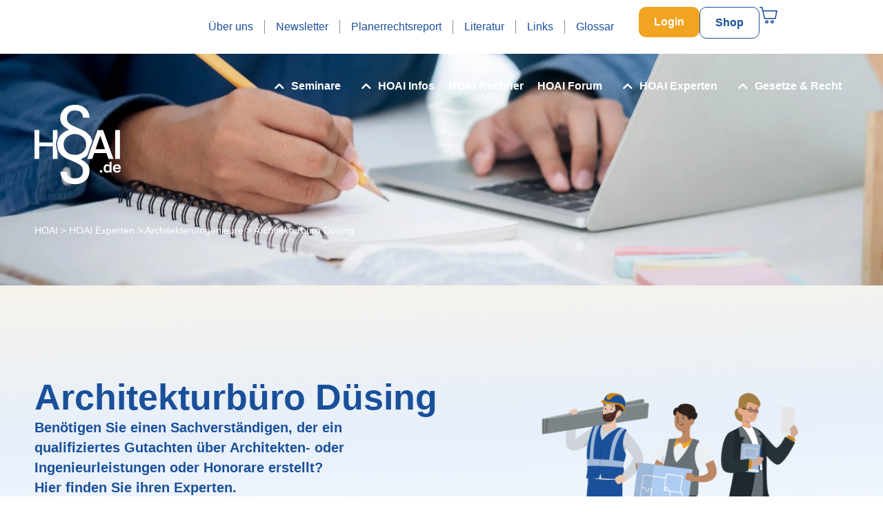

--- FILE ---
content_type: text/html; charset=UTF-8
request_url: https://www.hoai.de/hoai/experten/architekten-ingenieure/architekturbuero-duesing/
body_size: 77963
content:
<!DOCTYPE html><html lang="de"><head ><!-- Google Tag Manager -->
<script>(function(w,d,s,l,i){w[l]=w[l]||[];w[l].push({'gtm.start':
new Date().getTime(),event:'gtm.js'});var f=d.getElementsByTagName(s)[0],
j=d.createElement(s),dl=l!='dataLayer'?'&l='+l:'';j.async=true;j.src=
'https://www.googletagmanager.com/gtm.js?id='+i+dl;f.parentNode.insertBefore(j,f);
})(window,document,'script','dataLayer','GTM-5QCWCDC');</script>
<!-- End Google Tag Manager -->	<meta charset="UTF-8" />
	<meta name="viewport" content="width=device-width, initial-scale=1" />
	<style type="text/css">
		table.quiz_leaderboard_wrapper{width: 100%;border-collapse: collapse;border-spacing: 0;border: 0;color: #212529;}
		table.quiz_leaderboard_wrapper tr{}
		table.quiz_leaderboard_wrapper tr:nth-child(even) th, table.quiz_leaderboard_wrapper tr:nth-child(even) td{background: #dee2e6;}
		table.quiz_leaderboard_wrapper th, table.quiz_leaderboard_wrapper td{font-size: 14px;font-weight: normal;line-height: 20px;text-align: center;padding: .5rem;border: 1px solid #ccc;}
		table.quiz_leaderboard_wrapper th{font-size: 14px;font-weight: bold;line-height: 20px;background: #454d55;color: #FFF;}
		ol.quiz_leaderboard_wrapper{display: inline-block;background: #454d55;max-width: 100%;box-sizing: border-box;color: #FFF;font-size: 16px;border-radius: 6px;list-style-position: inside;padding: 15px 20px;margin: 0;}
		ol.quiz_leaderboard_wrapper li{padding: 2px 0;}
		.quiz_graph_wrapper ul.mlw_shortcode_bargraph{list-style: none;padding: 10px 0;margin: 0;width: 560px;}
		.quiz_graph_wrapper ul.mlw_shortcode_bargraph li{background: #00AEEF;color: #FFFFFF;border-radius: 2px;font-style: italic;font-weight: bolder;font-size: 14px;line-height: 20px;padding: 5px 10px;margin-bottom: 5px;}
		</style><meta name='robots' content='index, follow, max-image-preview:large, max-snippet:-1, max-video-preview:-1' />

	<!-- This site is optimized with the Yoast SEO plugin v26.7 - https://yoast.com/wordpress/plugins/seo/ -->
	<title>Architekturbüro Düsing - HOAI.de</title>
<link data-rocket-prefetch href="https://www.googletagmanager.com" rel="dns-prefetch">
<link data-rocket-prefetch href="https://i0.wp.com" rel="dns-prefetch">
<link crossorigin data-rocket-preload as="font" href="https://www.hoai.de/wp-content/themes/jupiterx/lib/assets/fonts/jupiterx.woff2" rel="preload"><link rel="preload" data-rocket-preload as="image" href="https://i0.wp.com/www.hoai.de/wp-content/uploads/2025/10/new_header_bg-scaled-1.jpg" fetchpriority="high">
	<link rel="canonical" href="https://www.hoai.de/hoai/experten/architekten-ingenieure/architekturbuero-duesing/" />
	<meta property="og:locale" content="de_DE" />
	<meta property="og:type" content="article" />
	<meta property="og:title" content="Architekturbüro Düsing - HOAI.de" />
	<meta property="og:url" content="https://www.hoai.de/hoai/experten/kategorie/architekten-ingenieure/architekturbuero-duesing/" />
	<meta property="og:site_name" content="HOAI.de" />
	<meta property="article:publisher" content="https://www.facebook.com/www.hoai.de/" />
	<meta property="article:modified_time" content="2023-03-14T04:49:55+00:00" />
	<meta name="twitter:card" content="summary_large_image" />
	<script type="application/ld+json" class="yoast-schema-graph">{"@context":"https://schema.org","@graph":[{"@type":"WebPage","@id":"https://www.hoai.de/hoai/experten/kategorie/architekten-ingenieure/architekturbuero-duesing/","url":"https://www.hoai.de/hoai/experten/kategorie/architekten-ingenieure/architekturbuero-duesing/","name":"Architekturbüro Düsing - HOAI.de","isPartOf":{"@id":"https://www.hoai.de/#website"},"datePublished":"2011-02-02T23:00:00+00:00","dateModified":"2023-03-14T04:49:55+00:00","breadcrumb":{"@id":"https://www.hoai.de/hoai/experten/kategorie/architekten-ingenieure/architekturbuero-duesing/#breadcrumb"},"inLanguage":"de","potentialAction":[{"@type":"ReadAction","target":["https://www.hoai.de/hoai/experten/kategorie/architekten-ingenieure/architekturbuero-duesing/"]}]},{"@type":"BreadcrumbList","@id":"https://www.hoai.de/hoai/experten/kategorie/architekten-ingenieure/architekturbuero-duesing/#breadcrumb","itemListElement":[{"@type":"ListItem","position":1,"name":"HOAI","item":"https://www.hoai.de/"},{"@type":"ListItem","position":2,"name":"HOAI Experten","item":"https://www.hoai.de/hoai/experten/"},{"@type":"ListItem","position":3,"name":"Architekten/Ingenieure","item":"https://www.hoai.de/hoai/experten/architekten-ingenieure/"},{"@type":"ListItem","position":4,"name":"Architekturbüro Düsing"}]},{"@type":"WebSite","@id":"https://www.hoai.de/#website","url":"https://www.hoai.de/","name":"HOAI.de","description":"Services, Informationen und Fortbildung zur HOAI und zum Bau- und Architektenrecht.","publisher":{"@id":"https://www.hoai.de/#organization"},"potentialAction":[{"@type":"SearchAction","target":{"@type":"EntryPoint","urlTemplate":"https://www.hoai.de/?s={search_term_string}"},"query-input":{"@type":"PropertyValueSpecification","valueRequired":true,"valueName":"search_term_string"}}],"inLanguage":"de"},{"@type":"Organization","@id":"https://www.hoai.de/#organization","name":"HOAI.de","url":"https://www.hoai.de/","logo":{"@type":"ImageObject","inLanguage":"de","@id":"https://www.hoai.de/#/schema/logo/image/","url":"https://www.hoai.de/wp-content/uploads/2020/09/logo-1.png","contentUrl":"https://www.hoai.de/wp-content/uploads/2020/09/logo-1.png","width":126,"height":80,"caption":"HOAI.de"},"image":{"@id":"https://www.hoai.de/#/schema/logo/image/"},"sameAs":["https://www.facebook.com/www.hoai.de/","https://www.linkedin.com/company/43345645/","https://www.instagram.com/hoai.de/"]}]}</script>
	<!-- / Yoast SEO plugin. -->


<link rel='dns-prefetch' href='//appleid.cdn-apple.com' />
<link rel='dns-prefetch' href='//use.fontawesome.com' />

<link rel="alternate" type="application/rss+xml" title="HOAI.de &raquo; Feed" href="https://www.hoai.de/feed/" />
<link rel="alternate" type="application/rss+xml" title="HOAI.de &raquo; Kommentar-Feed" href="https://www.hoai.de/comments/feed/" />
<link rel="alternate" title="oEmbed (JSON)" type="application/json+oembed" href="https://www.hoai.de/wp-json/oembed/1.0/embed?url=https%3A%2F%2Fwww.hoai.de%2Fhoai%2Fexperten%2Farchitekten-ingenieure%2Farchitekturbuero-duesing%2F" />
<link rel="alternate" title="oEmbed (XML)" type="text/xml+oembed" href="https://www.hoai.de/wp-json/oembed/1.0/embed?url=https%3A%2F%2Fwww.hoai.de%2Fhoai%2Fexperten%2Farchitekten-ingenieure%2Farchitekturbuero-duesing%2F&#038;format=xml" />
<style id='wp-img-auto-sizes-contain-inline-css' type='text/css'>
img:is([sizes=auto i],[sizes^="auto," i]){contain-intrinsic-size:3000px 1500px}
/*# sourceURL=wp-img-auto-sizes-contain-inline-css */
</style>
<link data-minify="1" rel='stylesheet' id='ayecode-ui-css' href='https://www.hoai.de/wp-content/cache/min/1/wp-content/plugins/geodirectory/vendor/ayecode/wp-ayecode-ui/assets/css/ayecode-ui-compatibility.css?ver=1769037827' type='text/css' media='all' />
<style id='ayecode-ui-inline-css' type='text/css'>
body.modal-open #wpadminbar{z-index:999}.embed-responsive-16by9 .fluid-width-video-wrapper{padding:0!important;position:initial}
/*# sourceURL=ayecode-ui-inline-css */
</style>
<link data-minify="1" rel='stylesheet' id='jupiterx-child-css' href='https://www.hoai.de/wp-content/cache/background-css/1/www.hoai.de/wp-content/cache/min/1/wp-content/themes/jupiterx-child/assets/css/style.css?ver=1769037827&wpr_t=1769052200' type='text/css' media='all' />
<style id='wp-emoji-styles-inline-css' type='text/css'>

	img.wp-smiley, img.emoji {
		display: inline !important;
		border: none !important;
		box-shadow: none !important;
		height: 1em !important;
		width: 1em !important;
		margin: 0 0.07em !important;
		vertical-align: -0.1em !important;
		background: none !important;
		padding: 0 !important;
	}
/*# sourceURL=wp-emoji-styles-inline-css */
</style>
<link rel='stylesheet' id='wp-block-library-css' href='https://www.hoai.de/wp-includes/css/dist/block-library/style.min.css?ver=6.9' type='text/css' media='all' />
<style id='wp-block-library-theme-inline-css' type='text/css'>
.wp-block-audio :where(figcaption){color:#555;font-size:13px;text-align:center}.is-dark-theme .wp-block-audio :where(figcaption){color:#ffffffa6}.wp-block-audio{margin:0 0 1em}.wp-block-code{border:1px solid #ccc;border-radius:4px;font-family:Menlo,Consolas,monaco,monospace;padding:.8em 1em}.wp-block-embed :where(figcaption){color:#555;font-size:13px;text-align:center}.is-dark-theme .wp-block-embed :where(figcaption){color:#ffffffa6}.wp-block-embed{margin:0 0 1em}.blocks-gallery-caption{color:#555;font-size:13px;text-align:center}.is-dark-theme .blocks-gallery-caption{color:#ffffffa6}:root :where(.wp-block-image figcaption){color:#555;font-size:13px;text-align:center}.is-dark-theme :root :where(.wp-block-image figcaption){color:#ffffffa6}.wp-block-image{margin:0 0 1em}.wp-block-pullquote{border-bottom:4px solid;border-top:4px solid;color:currentColor;margin-bottom:1.75em}.wp-block-pullquote :where(cite),.wp-block-pullquote :where(footer),.wp-block-pullquote__citation{color:currentColor;font-size:.8125em;font-style:normal;text-transform:uppercase}.wp-block-quote{border-left:.25em solid;margin:0 0 1.75em;padding-left:1em}.wp-block-quote cite,.wp-block-quote footer{color:currentColor;font-size:.8125em;font-style:normal;position:relative}.wp-block-quote:where(.has-text-align-right){border-left:none;border-right:.25em solid;padding-left:0;padding-right:1em}.wp-block-quote:where(.has-text-align-center){border:none;padding-left:0}.wp-block-quote.is-large,.wp-block-quote.is-style-large,.wp-block-quote:where(.is-style-plain){border:none}.wp-block-search .wp-block-search__label{font-weight:700}.wp-block-search__button{border:1px solid #ccc;padding:.375em .625em}:where(.wp-block-group.has-background){padding:1.25em 2.375em}.wp-block-separator.has-css-opacity{opacity:.4}.wp-block-separator{border:none;border-bottom:2px solid;margin-left:auto;margin-right:auto}.wp-block-separator.has-alpha-channel-opacity{opacity:1}.wp-block-separator:not(.is-style-wide):not(.is-style-dots){width:100px}.wp-block-separator.has-background:not(.is-style-dots){border-bottom:none;height:1px}.wp-block-separator.has-background:not(.is-style-wide):not(.is-style-dots){height:2px}.wp-block-table{margin:0 0 1em}.wp-block-table td,.wp-block-table th{word-break:normal}.wp-block-table :where(figcaption){color:#555;font-size:13px;text-align:center}.is-dark-theme .wp-block-table :where(figcaption){color:#ffffffa6}.wp-block-video :where(figcaption){color:#555;font-size:13px;text-align:center}.is-dark-theme .wp-block-video :where(figcaption){color:#ffffffa6}.wp-block-video{margin:0 0 1em}:root :where(.wp-block-template-part.has-background){margin-bottom:0;margin-top:0;padding:1.25em 2.375em}
/*# sourceURL=/wp-includes/css/dist/block-library/theme.min.css */
</style>
<style id='classic-theme-styles-inline-css' type='text/css'>
/*! This file is auto-generated */
.wp-block-button__link{color:#fff;background-color:#32373c;border-radius:9999px;box-shadow:none;text-decoration:none;padding:calc(.667em + 2px) calc(1.333em + 2px);font-size:1.125em}.wp-block-file__button{background:#32373c;color:#fff;text-decoration:none}
/*# sourceURL=/wp-includes/css/classic-themes.min.css */
</style>
<link data-minify="1" rel='stylesheet' id='alphalisting-block-css' href='https://www.hoai.de/wp-content/cache/min/1/wp-content/plugins/alphalisting/css/alphalisting-default.css?ver=1769037827' type='text/css' media='all' />
<style id='qsm-quiz-style-inline-css' type='text/css'>


/*# sourceURL=https://www.hoai.de/wp-content/plugins/quiz-master-next/blocks/build/style-index.css */
</style>
<link data-minify="1" rel='stylesheet' id='jet-engine-frontend-css' href='https://www.hoai.de/wp-content/cache/min/1/wp-content/plugins/jet-engine/assets/css/frontend.css?ver=1769037827' type='text/css' media='all' />
<style id='global-styles-inline-css' type='text/css'>
:root{--wp--preset--aspect-ratio--square: 1;--wp--preset--aspect-ratio--4-3: 4/3;--wp--preset--aspect-ratio--3-4: 3/4;--wp--preset--aspect-ratio--3-2: 3/2;--wp--preset--aspect-ratio--2-3: 2/3;--wp--preset--aspect-ratio--16-9: 16/9;--wp--preset--aspect-ratio--9-16: 9/16;--wp--preset--color--black: #000000;--wp--preset--color--cyan-bluish-gray: #abb8c3;--wp--preset--color--white: #ffffff;--wp--preset--color--pale-pink: #f78da7;--wp--preset--color--vivid-red: #cf2e2e;--wp--preset--color--luminous-vivid-orange: #ff6900;--wp--preset--color--luminous-vivid-amber: #fcb900;--wp--preset--color--light-green-cyan: #7bdcb5;--wp--preset--color--vivid-green-cyan: #00d084;--wp--preset--color--pale-cyan-blue: #8ed1fc;--wp--preset--color--vivid-cyan-blue: #0693e3;--wp--preset--color--vivid-purple: #9b51e0;--wp--preset--gradient--vivid-cyan-blue-to-vivid-purple: linear-gradient(135deg,rgb(6,147,227) 0%,rgb(155,81,224) 100%);--wp--preset--gradient--light-green-cyan-to-vivid-green-cyan: linear-gradient(135deg,rgb(122,220,180) 0%,rgb(0,208,130) 100%);--wp--preset--gradient--luminous-vivid-amber-to-luminous-vivid-orange: linear-gradient(135deg,rgb(252,185,0) 0%,rgb(255,105,0) 100%);--wp--preset--gradient--luminous-vivid-orange-to-vivid-red: linear-gradient(135deg,rgb(255,105,0) 0%,rgb(207,46,46) 100%);--wp--preset--gradient--very-light-gray-to-cyan-bluish-gray: linear-gradient(135deg,rgb(238,238,238) 0%,rgb(169,184,195) 100%);--wp--preset--gradient--cool-to-warm-spectrum: linear-gradient(135deg,rgb(74,234,220) 0%,rgb(151,120,209) 20%,rgb(207,42,186) 40%,rgb(238,44,130) 60%,rgb(251,105,98) 80%,rgb(254,248,76) 100%);--wp--preset--gradient--blush-light-purple: linear-gradient(135deg,rgb(255,206,236) 0%,rgb(152,150,240) 100%);--wp--preset--gradient--blush-bordeaux: linear-gradient(135deg,rgb(254,205,165) 0%,rgb(254,45,45) 50%,rgb(107,0,62) 100%);--wp--preset--gradient--luminous-dusk: linear-gradient(135deg,rgb(255,203,112) 0%,rgb(199,81,192) 50%,rgb(65,88,208) 100%);--wp--preset--gradient--pale-ocean: linear-gradient(135deg,rgb(255,245,203) 0%,rgb(182,227,212) 50%,rgb(51,167,181) 100%);--wp--preset--gradient--electric-grass: linear-gradient(135deg,rgb(202,248,128) 0%,rgb(113,206,126) 100%);--wp--preset--gradient--midnight: linear-gradient(135deg,rgb(2,3,129) 0%,rgb(40,116,252) 100%);--wp--preset--font-size--small: 13px;--wp--preset--font-size--medium: 20px;--wp--preset--font-size--large: 36px;--wp--preset--font-size--x-large: 42px;--wp--preset--spacing--20: 0.44rem;--wp--preset--spacing--30: 0.67rem;--wp--preset--spacing--40: 1rem;--wp--preset--spacing--50: 1.5rem;--wp--preset--spacing--60: 2.25rem;--wp--preset--spacing--70: 3.38rem;--wp--preset--spacing--80: 5.06rem;--wp--preset--shadow--natural: 6px 6px 9px rgba(0, 0, 0, 0.2);--wp--preset--shadow--deep: 12px 12px 50px rgba(0, 0, 0, 0.4);--wp--preset--shadow--sharp: 6px 6px 0px rgba(0, 0, 0, 0.2);--wp--preset--shadow--outlined: 6px 6px 0px -3px rgb(255, 255, 255), 6px 6px rgb(0, 0, 0);--wp--preset--shadow--crisp: 6px 6px 0px rgb(0, 0, 0);}:where(.is-layout-flex){gap: 0.5em;}:where(.is-layout-grid){gap: 0.5em;}body .is-layout-flex{display: flex;}.is-layout-flex{flex-wrap: wrap;align-items: center;}.is-layout-flex > :is(*, div){margin: 0;}body .is-layout-grid{display: grid;}.is-layout-grid > :is(*, div){margin: 0;}:where(.wp-block-columns.is-layout-flex){gap: 2em;}:where(.wp-block-columns.is-layout-grid){gap: 2em;}:where(.wp-block-post-template.is-layout-flex){gap: 1.25em;}:where(.wp-block-post-template.is-layout-grid){gap: 1.25em;}.has-black-color{color: var(--wp--preset--color--black) !important;}.has-cyan-bluish-gray-color{color: var(--wp--preset--color--cyan-bluish-gray) !important;}.has-white-color{color: var(--wp--preset--color--white) !important;}.has-pale-pink-color{color: var(--wp--preset--color--pale-pink) !important;}.has-vivid-red-color{color: var(--wp--preset--color--vivid-red) !important;}.has-luminous-vivid-orange-color{color: var(--wp--preset--color--luminous-vivid-orange) !important;}.has-luminous-vivid-amber-color{color: var(--wp--preset--color--luminous-vivid-amber) !important;}.has-light-green-cyan-color{color: var(--wp--preset--color--light-green-cyan) !important;}.has-vivid-green-cyan-color{color: var(--wp--preset--color--vivid-green-cyan) !important;}.has-pale-cyan-blue-color{color: var(--wp--preset--color--pale-cyan-blue) !important;}.has-vivid-cyan-blue-color{color: var(--wp--preset--color--vivid-cyan-blue) !important;}.has-vivid-purple-color{color: var(--wp--preset--color--vivid-purple) !important;}.has-black-background-color{background-color: var(--wp--preset--color--black) !important;}.has-cyan-bluish-gray-background-color{background-color: var(--wp--preset--color--cyan-bluish-gray) !important;}.has-white-background-color{background-color: var(--wp--preset--color--white) !important;}.has-pale-pink-background-color{background-color: var(--wp--preset--color--pale-pink) !important;}.has-vivid-red-background-color{background-color: var(--wp--preset--color--vivid-red) !important;}.has-luminous-vivid-orange-background-color{background-color: var(--wp--preset--color--luminous-vivid-orange) !important;}.has-luminous-vivid-amber-background-color{background-color: var(--wp--preset--color--luminous-vivid-amber) !important;}.has-light-green-cyan-background-color{background-color: var(--wp--preset--color--light-green-cyan) !important;}.has-vivid-green-cyan-background-color{background-color: var(--wp--preset--color--vivid-green-cyan) !important;}.has-pale-cyan-blue-background-color{background-color: var(--wp--preset--color--pale-cyan-blue) !important;}.has-vivid-cyan-blue-background-color{background-color: var(--wp--preset--color--vivid-cyan-blue) !important;}.has-vivid-purple-background-color{background-color: var(--wp--preset--color--vivid-purple) !important;}.has-black-border-color{border-color: var(--wp--preset--color--black) !important;}.has-cyan-bluish-gray-border-color{border-color: var(--wp--preset--color--cyan-bluish-gray) !important;}.has-white-border-color{border-color: var(--wp--preset--color--white) !important;}.has-pale-pink-border-color{border-color: var(--wp--preset--color--pale-pink) !important;}.has-vivid-red-border-color{border-color: var(--wp--preset--color--vivid-red) !important;}.has-luminous-vivid-orange-border-color{border-color: var(--wp--preset--color--luminous-vivid-orange) !important;}.has-luminous-vivid-amber-border-color{border-color: var(--wp--preset--color--luminous-vivid-amber) !important;}.has-light-green-cyan-border-color{border-color: var(--wp--preset--color--light-green-cyan) !important;}.has-vivid-green-cyan-border-color{border-color: var(--wp--preset--color--vivid-green-cyan) !important;}.has-pale-cyan-blue-border-color{border-color: var(--wp--preset--color--pale-cyan-blue) !important;}.has-vivid-cyan-blue-border-color{border-color: var(--wp--preset--color--vivid-cyan-blue) !important;}.has-vivid-purple-border-color{border-color: var(--wp--preset--color--vivid-purple) !important;}.has-vivid-cyan-blue-to-vivid-purple-gradient-background{background: var(--wp--preset--gradient--vivid-cyan-blue-to-vivid-purple) !important;}.has-light-green-cyan-to-vivid-green-cyan-gradient-background{background: var(--wp--preset--gradient--light-green-cyan-to-vivid-green-cyan) !important;}.has-luminous-vivid-amber-to-luminous-vivid-orange-gradient-background{background: var(--wp--preset--gradient--luminous-vivid-amber-to-luminous-vivid-orange) !important;}.has-luminous-vivid-orange-to-vivid-red-gradient-background{background: var(--wp--preset--gradient--luminous-vivid-orange-to-vivid-red) !important;}.has-very-light-gray-to-cyan-bluish-gray-gradient-background{background: var(--wp--preset--gradient--very-light-gray-to-cyan-bluish-gray) !important;}.has-cool-to-warm-spectrum-gradient-background{background: var(--wp--preset--gradient--cool-to-warm-spectrum) !important;}.has-blush-light-purple-gradient-background{background: var(--wp--preset--gradient--blush-light-purple) !important;}.has-blush-bordeaux-gradient-background{background: var(--wp--preset--gradient--blush-bordeaux) !important;}.has-luminous-dusk-gradient-background{background: var(--wp--preset--gradient--luminous-dusk) !important;}.has-pale-ocean-gradient-background{background: var(--wp--preset--gradient--pale-ocean) !important;}.has-electric-grass-gradient-background{background: var(--wp--preset--gradient--electric-grass) !important;}.has-midnight-gradient-background{background: var(--wp--preset--gradient--midnight) !important;}.has-small-font-size{font-size: var(--wp--preset--font-size--small) !important;}.has-medium-font-size{font-size: var(--wp--preset--font-size--medium) !important;}.has-large-font-size{font-size: var(--wp--preset--font-size--large) !important;}.has-x-large-font-size{font-size: var(--wp--preset--font-size--x-large) !important;}
:where(.wp-block-post-template.is-layout-flex){gap: 1.25em;}:where(.wp-block-post-template.is-layout-grid){gap: 1.25em;}
:where(.wp-block-term-template.is-layout-flex){gap: 1.25em;}:where(.wp-block-term-template.is-layout-grid){gap: 1.25em;}
:where(.wp-block-columns.is-layout-flex){gap: 2em;}:where(.wp-block-columns.is-layout-grid){gap: 2em;}
:root :where(.wp-block-pullquote){font-size: 1.5em;line-height: 1.6;}
/*# sourceURL=global-styles-inline-css */
</style>
<link data-minify="1" rel='stylesheet' id='wpa-css-css' href='https://www.hoai.de/wp-content/cache/min/1/wp-content/plugins/honeypot/includes/css/wpa.css?ver=1769037827' type='text/css' media='all' />
<link data-minify="1" rel='stylesheet' id='woocommerce-layout-css' href='https://www.hoai.de/wp-content/cache/min/1/wp-content/plugins/woocommerce/assets/css/woocommerce-layout.css?ver=1769037827' type='text/css' media='all' />
<link data-minify="1" rel='stylesheet' id='woocommerce-smallscreen-css' href='https://www.hoai.de/wp-content/cache/min/1/wp-content/plugins/woocommerce/assets/css/woocommerce-smallscreen.css?ver=1769037827' type='text/css' media='only screen and (max-width: 768px)' />
<link data-minify="1" rel='stylesheet' id='woocommerce-general-css' href='https://www.hoai.de/wp-content/cache/background-css/1/www.hoai.de/wp-content/cache/min/1/wp-content/plugins/woocommerce/assets/css/woocommerce.css?ver=1769037827&wpr_t=1769052200' type='text/css' media='all' />
<style id='woocommerce-inline-inline-css' type='text/css'>
.woocommerce form .form-row .required { visibility: visible; }
/*# sourceURL=woocommerce-inline-inline-css */
</style>
<link rel='stylesheet' id='jupiterx-popups-animation-css' href='https://www.hoai.de/wp-content/plugins/jupiterx-core/includes/extensions/raven/assets/lib/animate/animate.min.css?ver=4.14.0' type='text/css' media='all' />
<link data-minify="1" rel='stylesheet' id='jupiterx-css' href='https://www.hoai.de/wp-content/cache/min/1/wp-content/uploads/jupiterx/compiler/jupiterx/14b11a0.css?ver=1769037827' type='text/css' media='all' />
<link data-minify="1" rel='stylesheet' id='wpforo-widgets-css' href='https://www.hoai.de/wp-content/cache/min/1/wp-content/plugins/wpforo/themes/2022/widgets.css?ver=1769037827' type='text/css' media='all' />
<link data-minify="1" rel='stylesheet' id='jet-popup-frontend-css' href='https://www.hoai.de/wp-content/cache/background-css/1/www.hoai.de/wp-content/cache/min/1/wp-content/plugins/jet-popup/assets/css/jet-popup-frontend.css?ver=1769037827&wpr_t=1769052200' type='text/css' media='all' />
<link data-minify="1" rel='stylesheet' id='jupiterx-elements-dynamic-styles-css' href='https://www.hoai.de/wp-content/cache/min/1/wp-content/uploads/jupiterx/compiler/jupiterx-elements-dynamic-styles/63ac7e9.css?ver=1769037827' type='text/css' media='all' />
<link rel='stylesheet' id='elementor-frontend-css' href='https://www.hoai.de/wp-content/uploads/elementor/css/custom-frontend.min.css?ver=1769037823' type='text/css' media='all' />
<style id='elementor-frontend-inline-css' type='text/css'>

				.elementor-widget-woocommerce-checkout-page .woocommerce table.woocommerce-checkout-review-order-table {
				    margin: var(--sections-margin, 24px 0 24px 0);
				    padding: var(--sections-padding, 16px 16px);
				}
				.elementor-widget-woocommerce-checkout-page .woocommerce table.woocommerce-checkout-review-order-table .cart_item td.product-name {
				    padding-right: 20px;
				}
				.elementor-widget-woocommerce-checkout-page .woocommerce .woocommerce-checkout #payment {
					border: none;
					padding: 0;
				}
				.elementor-widget-woocommerce-checkout-page .woocommerce .e-checkout__order_review-2 {
					background: var(--sections-background-color, #ffffff);
				    border-radius: var(--sections-border-radius, 3px);
				    padding: var(--sections-padding, 16px 30px);
				    margin: var(--sections-margin, 0 0 24px 0);
				    border-style: var(--sections-border-type, solid);
				    border-color: var(--sections-border-color, #D5D8DC);
				    border-width: 1px;
				    display: block;
				}
				.elementor-widget-woocommerce-checkout-page .woocommerce-checkout .place-order {
					display: -webkit-box;
					display: -ms-flexbox;
					display: flex;
					-webkit-box-orient: vertical;
					-webkit-box-direction: normal;
					-ms-flex-direction: column;
					flex-direction: column;
					-ms-flex-wrap: wrap;
					flex-wrap: wrap;
					padding: 0;
					margin-bottom: 0;
					margin-top: 1em;
					-webkit-box-align: var(--place-order-title-alignment, stretch);
					-ms-flex-align: var(--place-order-title-alignment, stretch);
					align-items: var(--place-order-title-alignment, stretch); 
				}
				.elementor-widget-woocommerce-checkout-page .woocommerce-checkout #place_order {
					background-color: #5bc0de;
					width: var(--purchase-button-width, auto);
					float: none;
					color: var(--purchase-button-normal-text-color, #ffffff);
					min-height: auto;
					padding: var(--purchase-button-padding, 1em 1em);
					border-radius: var(--purchase-button-border-radius, 3px); 
		        }
		        .elementor-widget-woocommerce-checkout-page .woocommerce-checkout #place_order:hover {
					background-color: #5bc0de;
					color: var(--purchase-button-hover-text-color, #ffffff);
					border-color: var(--purchase-button-hover-border-color, #5bc0de);
					-webkit-transition-duration: var(--purchase-button-hover-transition-duration, 0.3s);
					-o-transition-duration: var(--purchase-button-hover-transition-duration, 0.3s);
					transition-duration: var(--purchase-button-hover-transition-duration, 0.3s); 
                }
			
/*# sourceURL=elementor-frontend-inline-css */
</style>
<link rel='stylesheet' id='widget-icon-list-css' href='https://www.hoai.de/wp-content/uploads/elementor/css/custom-widget-icon-list.min.css?ver=1769037823' type='text/css' media='all' />
<link rel='stylesheet' id='widget-heading-css' href='https://www.hoai.de/wp-content/plugins/elementor/assets/css/widget-heading.min.css?ver=3.34.1' type='text/css' media='all' />
<link rel='stylesheet' id='widget-social-icons-css' href='https://www.hoai.de/wp-content/plugins/elementor/assets/css/widget-social-icons.min.css?ver=3.34.1' type='text/css' media='all' />
<link rel='stylesheet' id='e-apple-webkit-css' href='https://www.hoai.de/wp-content/uploads/elementor/css/custom-apple-webkit.min.css?ver=1769037823' type='text/css' media='all' />
<link rel='stylesheet' id='widget-image-css' href='https://www.hoai.de/wp-content/plugins/elementor/assets/css/widget-image.min.css?ver=3.34.1' type='text/css' media='all' />
<link data-minify="1" rel='stylesheet' id='swiper-css' href='https://www.hoai.de/wp-content/cache/min/1/wp-content/plugins/elementor/assets/lib/swiper/v8/css/swiper.min.css?ver=1769037839' type='text/css' media='all' />
<link rel='stylesheet' id='e-swiper-css' href='https://www.hoai.de/wp-content/plugins/elementor/assets/css/conditionals/e-swiper.min.css?ver=3.34.1' type='text/css' media='all' />
<link data-minify="1" rel='stylesheet' id='elementor-icons-css' href='https://www.hoai.de/wp-content/cache/min/1/wp-content/plugins/elementor/assets/lib/eicons/css/elementor-icons.min.css?ver=1769037827' type='text/css' media='all' />
<link data-borlabs-cookie-style-blocker-handle="font-awesome" data-borlabs-cookie-style-blocker-id="geo-directory-font-awesome" rel='stylesheet' id='font-awesome-css' data-borlabs-cookie-style-blocker-href='https://use.fontawesome.com/releases/v6.7.2/css/all.css?wpfas=true' type='text/css' media='all' />
<link rel='stylesheet' id='jupiterx-core-raven-frontend-css' href='https://www.hoai.de/wp-content/cache/background-css/1/www.hoai.de/wp-content/plugins/jupiterx-core/includes/extensions/raven/assets/css/frontend.min.css?ver=6.9&wpr_t=1769052200' type='text/css' media='all' />
<link rel='stylesheet' id='elementor-post-100061-css' href='https://www.hoai.de/wp-content/uploads/elementor/css/post-100061.css?ver=1769037823' type='text/css' media='all' />
<link data-minify="1" rel='stylesheet' id='jet-tabs-frontend-css' href='https://www.hoai.de/wp-content/cache/background-css/1/www.hoai.de/wp-content/cache/min/1/wp-content/plugins/jet-tabs/assets/css/jet-tabs-frontend.css?ver=1769037827&wpr_t=1769052200' type='text/css' media='all' />
<link data-minify="1" rel='stylesheet' id='font-awesome-5-all-css' href='https://www.hoai.de/wp-content/cache/min/1/wp-content/plugins/elementor/assets/lib/font-awesome/css/all.min.css?ver=1769037827' type='text/css' media='all' />
<link rel='stylesheet' id='font-awesome-4-shim-css' href='https://www.hoai.de/wp-content/plugins/elementor/assets/lib/font-awesome/css/v4-shims.min.css?ver=3.34.1' type='text/css' media='all' />
<link rel='stylesheet' id='flatpickr-css' href='https://www.hoai.de/wp-content/plugins/geodirectory/vendor/ayecode/wp-ayecode-ui/assets/css/flatpickr.min.css?ver=0.2.42' type='text/css' media='all' />
<link rel='stylesheet' id='elementor-post-623-css' href='https://www.hoai.de/wp-content/uploads/elementor/css/post-623.css?ver=1769037823' type='text/css' media='all' />
<link rel='stylesheet' id='elementor-post-23311-css' href='https://www.hoai.de/wp-content/uploads/elementor/css/post-23311.css?ver=1769037851' type='text/css' media='all' />
<link rel='stylesheet' id='e-woocommerce-notices-css' href='https://www.hoai.de/wp-content/plugins/elementor-pro/assets/css/woocommerce-notices.min.css?ver=3.34.0' type='text/css' media='all' />
<link data-minify="1" rel='stylesheet' id='dashicons-css' href='https://www.hoai.de/wp-content/cache/min/1/wp-includes/css/dashicons.min.css?ver=1769037827' type='text/css' media='all' />
<link data-minify="1" rel='stylesheet' id='alphalisting-css' href='https://www.hoai.de/wp-content/cache/min/1/wp-content/plugins/alphalisting/css/alphalisting-default.css?ver=1769037827' type='text/css' media='all' />
<link data-minify="1" rel='stylesheet' id='borlabs-cookie-custom-css' href='https://www.hoai.de/wp-content/cache/min/1/wp-content/cache/borlabs-cookie/1/borlabs-cookie-1-de.css?ver=1769037827' type='text/css' media='all' />
<link data-minify="1" rel='stylesheet' id='maileon-contact-form-css-css' href='https://www.hoai.de/wp-content/cache/min/1/wp-content/plugins/xqueue-maileon/css/maileon-contact-form.css?ver=1769037827' type='text/css' media='all' />
<link data-minify="1" rel='stylesheet' id='woocommerce-gzd-layout-css' href='https://www.hoai.de/wp-content/cache/min/1/wp-content/plugins/woocommerce-germanized/build/static/layout-styles.css?ver=1769037827' type='text/css' media='all' />
<style id='woocommerce-gzd-layout-inline-css' type='text/css'>
.woocommerce-checkout .shop_table { background-color: #eeeeee; } .product p.deposit-packaging-type { font-size: 1.25em !important; } p.woocommerce-shipping-destination { display: none; }
                .wc-gzd-nutri-score-value-a {
                    background: var(--wpr-bg-a423ba54-3cce-4062-9ec1-b2d7e314e985) no-repeat;
                }
                .wc-gzd-nutri-score-value-b {
                    background: var(--wpr-bg-adc12609-a15b-4da6-84e3-9f86053f0182) no-repeat;
                }
                .wc-gzd-nutri-score-value-c {
                    background: var(--wpr-bg-4a7c69e3-afaf-491d-8bcb-431df1fbf999) no-repeat;
                }
                .wc-gzd-nutri-score-value-d {
                    background: var(--wpr-bg-6a51c360-0096-4003-b39c-89c2106a8c4b) no-repeat;
                }
                .wc-gzd-nutri-score-value-e {
                    background: var(--wpr-bg-67ddfcc6-77dd-419b-a1e9-1a22990cea62) no-repeat;
                }
            
/*# sourceURL=woocommerce-gzd-layout-inline-css */
</style>
<link rel='stylesheet' id='elementor-post-130-css' href='https://www.hoai.de/wp-content/cache/background-css/1/www.hoai.de/wp-content/uploads/elementor/css/post-130.css?ver=1769037824&wpr_t=1769052200' type='text/css' media='all' />
<link data-minify="1" rel='stylesheet' id='sib-front-css-css' href='https://www.hoai.de/wp-content/cache/background-css/1/www.hoai.de/wp-content/cache/min/1/wp-content/plugins/mailin/css/mailin-front.css?ver=1769037827&wpr_t=1769052200' type='text/css' media='all' />
<link data-minify="1" rel='stylesheet' id='wpforo-dynamic-style-css' href='https://www.hoai.de/wp-content/cache/min/1/wp-content/uploads/wpforo/assets/colors.css?ver=1769037827' type='text/css' media='all' />
<link data-minify="1" rel='stylesheet' id='qsm-advance-question-addon-front-css-css' href='https://www.hoai.de/wp-content/cache/min/1/wp-content/plugins/qsm-advance-question/css/qsm-custom-addon-front.css?ver=1769037827' type='text/css' media='all' />
<link data-minify="1" rel='stylesheet' id='qsm-multi-polar-slide-css' href='https://www.hoai.de/wp-content/cache/min/1/wp-content/plugins/qsm-advance-question/css/qsm-multi-polar-slide.css?ver=1769037827' type='text/css' media='all' />
<style id='rocket-lazyload-inline-css' type='text/css'>
.rll-youtube-player{position:relative;padding-bottom:56.23%;height:0;overflow:hidden;max-width:100%;}.rll-youtube-player:focus-within{outline: 2px solid currentColor;outline-offset: 5px;}.rll-youtube-player iframe{position:absolute;top:0;left:0;width:100%;height:100%;z-index:100;background:0 0}.rll-youtube-player img{bottom:0;display:block;left:0;margin:auto;max-width:100%;width:100%;position:absolute;right:0;top:0;border:none;height:auto;-webkit-transition:.4s all;-moz-transition:.4s all;transition:.4s all}.rll-youtube-player img:hover{-webkit-filter:brightness(75%)}.rll-youtube-player .play{height:100%;width:100%;left:0;top:0;position:absolute;background:var(--wpr-bg-a67d65b2-178c-456d-bfbd-483002383c1a) no-repeat center;background-color: transparent !important;cursor:pointer;border:none;}
/*# sourceURL=rocket-lazyload-inline-css */
</style>
<link rel='stylesheet' id='elementor-icons-shared-0-css' href='https://www.hoai.de/wp-content/plugins/elementor/assets/lib/font-awesome/css/fontawesome.min.css?ver=5.15.3' type='text/css' media='all' />
<link data-minify="1" rel='stylesheet' id='elementor-icons-fa-brands-css' href='https://www.hoai.de/wp-content/cache/min/1/wp-content/plugins/elementor/assets/lib/font-awesome/css/brands.min.css?ver=1769037827' type='text/css' media='all' />
<link data-minify="1" rel='stylesheet' id='elementor-icons-fa-solid-css' href='https://www.hoai.de/wp-content/cache/min/1/wp-content/plugins/elementor/assets/lib/font-awesome/css/solid.min.css?ver=1769037827' type='text/css' media='all' />
<script type="text/javascript">
            window._nslDOMReady = (function () {
                const executedCallbacks = new Set();
            
                return function (callback) {
                    /**
                    * Third parties might dispatch DOMContentLoaded events, so we need to ensure that we only run our callback once!
                    */
                    if (executedCallbacks.has(callback)) return;
            
                    const wrappedCallback = function () {
                        if (executedCallbacks.has(callback)) return;
                        executedCallbacks.add(callback);
                        callback();
                    };
            
                    if (document.readyState === "complete" || document.readyState === "interactive") {
                        wrappedCallback();
                    } else {
                        document.addEventListener("DOMContentLoaded", wrappedCallback);
                    }
                };
            })();
        </script><script type="text/javascript" src="https://www.hoai.de/wp-includes/js/jquery/jquery.min.js?ver=3.7.1" id="jquery-core-js"></script>
<script type="text/javascript" id="jquery-core-js-after">
/* <![CDATA[ */
window.gdSetMap = window.gdSetMap || 'osm';window.gdLoadMap = window.gdLoadMap || 'auto';
//# sourceURL=jquery-core-js-after
/* ]]> */
</script>
<script type="text/javascript" src="https://www.hoai.de/wp-includes/js/jquery/jquery-migrate.min.js?ver=3.4.1" id="jquery-migrate-js"></script>
<script type="text/javascript" id="jquery-js-after">
/* <![CDATA[ */
window.gdSetMap = window.gdSetMap || 'osm';window.gdLoadMap = window.gdLoadMap || 'auto';
//# sourceURL=jquery-js-after
/* ]]> */
</script>
<script type="text/javascript" id="maileon-contact-form-widget-js-js-extra">
/* <![CDATA[ */
var config = {"ajax_url":"https://www.hoai.de/wp-admin/admin-ajax.php"};
//# sourceURL=maileon-contact-form-widget-js-js-extra
/* ]]> */
</script>
<script data-minify="1" type="text/javascript" src="https://www.hoai.de/wp-content/cache/min/1/wp-content/plugins/xqueue-maileon/js/maileon-contact-form-widget.js?ver=1767873789" id="maileon-contact-form-widget-js-js" data-rocket-defer defer></script>
<script type="text/javascript" src="https://www.hoai.de/wp-content/plugins/geodirectory/vendor/ayecode/wp-ayecode-ui/assets/js/bootstrap.bundle.min.js?ver=0.2.42" id="bootstrap-js-bundle-js" data-rocket-defer defer></script>
<script type="text/javascript" id="bootstrap-js-bundle-js-after">
/* <![CDATA[ */
function aui_init_greedy_nav(){jQuery('nav.greedy').each(function(i,obj){if(jQuery(this).hasClass("being-greedy")){return true}jQuery(this).addClass('navbar-expand');var $vlinks='';var $dDownClass='';if(jQuery(this).find('.navbar-nav').length){if(jQuery(this).find('.navbar-nav').hasClass("being-greedy")){return true}$vlinks=jQuery(this).find('.navbar-nav').addClass("being-greedy w-100").removeClass('overflow-hidden')}else if(jQuery(this).find('.nav').length){if(jQuery(this).find('.nav').hasClass("being-greedy")){return true}$vlinks=jQuery(this).find('.nav').addClass("being-greedy w-100").removeClass('overflow-hidden');$dDownClass=' mt-2 '}else{return false}jQuery($vlinks).append('<li class="nav-item list-unstyled ml-auto greedy-btn d-none dropdown ">'+'<a href="javascript:void(0)" data-toggle="dropdown" class="nav-link"><i class="fas fa-ellipsis-h"></i> <span class="greedy-count badge badge-dark badge-pill"></span></a>'+'<ul class="greedy-links dropdown-menu  dropdown-menu-right '+$dDownClass+'"></ul>'+'</li>');var $hlinks=jQuery(this).find('.greedy-links');var $btn=jQuery(this).find('.greedy-btn');var numOfItems=0;var totalSpace=0;var closingTime=1000;var breakWidths=[];$vlinks.children().outerWidth(function(i,w){totalSpace+=w;numOfItems+=1;breakWidths.push(totalSpace)});var availableSpace,numOfVisibleItems,requiredSpace,buttonSpace,timer;function check(){buttonSpace=$btn.width();availableSpace=$vlinks.width()-10;numOfVisibleItems=$vlinks.children().length;requiredSpace=breakWidths[numOfVisibleItems-1];if(numOfVisibleItems>1&&requiredSpace>availableSpace){$vlinks.children().last().prev().prependTo($hlinks);numOfVisibleItems-=1;check()}else if(availableSpace>breakWidths[numOfVisibleItems]){$hlinks.children().first().insertBefore($btn);numOfVisibleItems+=1;check()}jQuery($btn).find(".greedy-count").html(numOfItems-numOfVisibleItems);if(numOfVisibleItems===numOfItems){$btn.addClass('d-none')}else $btn.removeClass('d-none')}jQuery(window).on("resize",function(){check()});check()})}function aui_select2_locale(){var aui_select2_params={"i18n_select_state_text":"Select an option\u2026","i18n_no_matches":"No matches found","i18n_ajax_error":"Loading failed","i18n_input_too_short_1":"Please enter 1 or more characters","i18n_input_too_short_n":"Please enter %item% or more characters","i18n_input_too_long_1":"Please delete 1 character","i18n_input_too_long_n":"Please delete %item% characters","i18n_selection_too_long_1":"You can only select 1 item","i18n_selection_too_long_n":"You can only select %item% items","i18n_load_more":"Loading more results\u2026","i18n_searching":"Searching\u2026"};return{language:{errorLoading:function(){return aui_select2_params.i18n_searching},inputTooLong:function(args){var overChars=args.input.length-args.maximum;if(1===overChars){return aui_select2_params.i18n_input_too_long_1}return aui_select2_params.i18n_input_too_long_n.replace('%item%',overChars)},inputTooShort:function(args){var remainingChars=args.minimum-args.input.length;if(1===remainingChars){return aui_select2_params.i18n_input_too_short_1}return aui_select2_params.i18n_input_too_short_n.replace('%item%',remainingChars)},loadingMore:function(){return aui_select2_params.i18n_load_more},maximumSelected:function(args){if(args.maximum===1){return aui_select2_params.i18n_selection_too_long_1}return aui_select2_params.i18n_selection_too_long_n.replace('%item%',args.maximum)},noResults:function(){return aui_select2_params.i18n_no_matches},searching:function(){return aui_select2_params.i18n_searching}}}}function aui_init_select2(){var select2_args=jQuery.extend({},aui_select2_locale());jQuery("select.aui-select2").each(function(){if(!jQuery(this).hasClass("select2-hidden-accessible")){jQuery(this).select2(select2_args)}})}function aui_time_ago(selector){var aui_timeago_params={"prefix_ago":"","suffix_ago":" ago","prefix_after":"after ","suffix_after":"","seconds":"less than a minute","minute":"about a minute","minutes":"%d minutes","hour":"about an hour","hours":"about %d hours","day":"a day","days":"%d days","month":"about a month","months":"%d months","year":"about a year","years":"%d years"};var templates={prefix:aui_timeago_params.prefix_ago,suffix:aui_timeago_params.suffix_ago,seconds:aui_timeago_params.seconds,minute:aui_timeago_params.minute,minutes:aui_timeago_params.minutes,hour:aui_timeago_params.hour,hours:aui_timeago_params.hours,day:aui_timeago_params.day,days:aui_timeago_params.days,month:aui_timeago_params.month,months:aui_timeago_params.months,year:aui_timeago_params.year,years:aui_timeago_params.years};var template=function(t,n){return templates[t]&&templates[t].replace(/%d/i,Math.abs(Math.round(n)))};var timer=function(time){if(!time)return;time=time.replace(/\.\d+/,"");time=time.replace(/-/,"/").replace(/-/,"/");time=time.replace(/T/," ").replace(/Z/," UTC");time=time.replace(/([\+\-]\d\d)\:?(\d\d)/," $1$2");time=new Date(time*1000||time);var now=new Date();var seconds=((now.getTime()-time)*.001)>>0;var minutes=seconds/60;var hours=minutes/60;var days=hours/24;var years=days/365;return templates.prefix+(seconds<45&&template('seconds',seconds)||seconds<90&&template('minute',1)||minutes<45&&template('minutes',minutes)||minutes<90&&template('hour',1)||hours<24&&template('hours',hours)||hours<42&&template('day',1)||days<30&&template('days',days)||days<45&&template('month',1)||days<365&&template('months',days/30)||years<1.5&&template('year',1)||template('years',years))+templates.suffix};var elements=document.getElementsByClassName(selector);if(selector&&elements&&elements.length){for(var i in elements){var $el=elements[i];if(typeof $el==='object'){$el.innerHTML='<i class="far fa-clock"></i> '+timer($el.getAttribute('title')||$el.getAttribute('datetime'))}}}setTimeout(function(){aui_time_ago(selector)},60000)}function aui_init_tooltips(){jQuery('[data-toggle="tooltip"]').tooltip();jQuery('[data-toggle="popover"]').popover();jQuery('[data-toggle="popover-html"]').popover({html:true});jQuery('[data-toggle="popover"],[data-toggle="popover-html"]').on('inserted.bs.popover',function(){jQuery('body > .popover').wrapAll("<div class='bsui' />")})}$aui_doing_init_flatpickr=false;function aui_init_flatpickr(){if(typeof jQuery.fn.flatpickr==="function"&&!$aui_doing_init_flatpickr){$aui_doing_init_flatpickr=true;try{flatpickr.localize({weekdays:{shorthand:['Sun','Mon','Tue','Wed','Thu','Fri','Sat'],longhand:['Sun','Mon','Tue','Wed','Thu','Fri','Sat'],},months:{shorthand:['Jan','Feb','Mar','Apr','May','Jun','Jul','Aug','Sep','Oct','Nov','Dec'],longhand:['January','February','March','April','May','June','July','August','September','October','November','December'],},daysInMonth:[31,28,31,30,31,30,31,31,30,31,30,31],firstDayOfWeek:1,ordinal:function(nth){var s=nth%100;if(s>3&&s<21)return"th";switch(s%10){case 1:return"st";case 2:return"nd";case 3:return"rd";default:return"th"}},rangeSeparator:' to ',weekAbbreviation:'Wk',scrollTitle:'Scroll to increment',toggleTitle:'Click to toggle',amPM:['AM','PM'],yearAriaLabel:'Year',hourAriaLabel:'Hour',minuteAriaLabel:'Minute',time_24hr:false})}catch(err){console.log(err.message)}jQuery('input[data-aui-init="flatpickr"]:not(.flatpickr-input)').flatpickr()}$aui_doing_init_flatpickr=false}$aui_doing_init_iconpicker=false;function aui_init_iconpicker(){if(typeof jQuery.fn.iconpicker==="function"&&!$aui_doing_init_iconpicker){$aui_doing_init_iconpicker=true;jQuery('input[data-aui-init="iconpicker"]:not(.iconpicker-input)').iconpicker()}$aui_doing_init_iconpicker=false}function aui_modal_iframe($title,$url,$footer,$dismissible,$class,$dialog_class,$body_class,responsive){if(!$body_class){$body_class='p-0'}var wClass='text-center position-absolute w-100 text-dark overlay overlay-white p-0 m-0 d-none d-flex justify-content-center align-items-center';var $body="",sClass="w-100 p-0 m-0";if(responsive){$body+='<div class="embed-responsive embed-responsive-16by9">';wClass+=' h-100';sClass+=' embed-responsive-item'}else{wClass+=' vh-100';sClass+=' vh-100'}$body+='<div class="ac-preview-loading '+wClass+'" style="left:0;top:0"><div class="spinner-border" role="status"></div></div>';$body+='<iframe id="embedModal-iframe" class="'+sClass+'" src="" width="100%" height="100%" frameborder="0" allowtransparency="true"></iframe>';if(responsive){$body+='</div>'}$m=aui_modal($title,$body,$footer,$dismissible,$class,$dialog_class,$body_class);jQuery($m).on('shown.bs.modal',function(e){iFrame=jQuery('#embedModal-iframe');jQuery('.ac-preview-loading').addClass('d-flex');iFrame.attr({src:$url});iFrame.load(function(){jQuery('.ac-preview-loading').removeClass('d-flex')})});return $m}function aui_modal($title,$body,$footer,$dismissible,$class,$dialog_class,$body_class){if(!$class){$class=''}if(!$dialog_class){$dialog_class=''}if(!$body){$body='<div class="text-center"><div class="spinner-border" role="status"></div></div>'}jQuery('.aui-modal').modal('hide').modal('dispose').remove();jQuery('.modal-backdrop').remove();var $modal='';$modal+='<div class="modal aui-modal fade shadow bsui '+$class+'" tabindex="-1">'+'<div class="modal-dialog modal-dialog-centered '+$dialog_class+'">'+'<div class="modal-content border-0 shadow">';if($title){$modal+='<div class="modal-header">'+'<h5 class="modal-title">'+$title+'</h5>';if($dismissible){$modal+='<button type="button" class="close" data-dismiss="modal" aria-label="Close">'+'<span aria-hidden="true">&times;</span>'+'</button>'}$modal+='</div>'}$modal+='<div class="modal-body '+$body_class+'">'+$body+'</div>';if($footer){$modal+='<div class="modal-footer">'+$footer+'</div>'}$modal+='</div>'+'</div>'+'</div>';jQuery('body').append($modal);return jQuery('.aui-modal').modal('hide').modal({})}function aui_conditional_fields(form){jQuery(form).find(".aui-conditional-field").each(function(){var $element_require=jQuery(this).data('element-require');if($element_require){$element_require=$element_require.replace("&#039;","'");$element_require=$element_require.replace("&quot;",'"');if(aui_check_form_condition($element_require,form)){jQuery(this).removeClass('d-none')}else{jQuery(this).addClass('d-none')}}})}function aui_check_form_condition(condition,form){if(form){condition=condition.replace(/\(form\)/g,"('"+form+"')")}return new Function("return "+condition+";")()}jQuery.fn.aui_isOnScreen=function(){var win=jQuery(window);var viewport={top:win.scrollTop(),left:win.scrollLeft()};viewport.right=viewport.left+win.width();viewport.bottom=viewport.top+win.height();var bounds=this.offset();bounds.right=bounds.left+this.outerWidth();bounds.bottom=bounds.top+this.outerHeight();return(!(viewport.right<bounds.left||viewport.left>bounds.right||viewport.bottom<bounds.top||viewport.top>bounds.bottom))};function aui_carousel_maybe_show_multiple_items($carousel){var $items={};var $item_count=0;if(!jQuery($carousel).find('.carousel-inner-original').length){jQuery($carousel).append('<div class="carousel-inner-original d-none">'+jQuery($carousel).find('.carousel-inner').html()+'</div>')}jQuery($carousel).find('.carousel-inner-original .carousel-item').each(function(){$items[$item_count]=jQuery(this).html();$item_count++});if(!$item_count){return}if(jQuery(window).width()<=576){if(jQuery($carousel).find('.carousel-inner').hasClass('aui-multiple-items')&&jQuery($carousel).find('.carousel-inner-original').length){jQuery($carousel).find('.carousel-inner').removeClass('aui-multiple-items').html(jQuery($carousel).find('.carousel-inner-original').html());jQuery($carousel).find(".carousel-indicators li").removeClass("d-none")}}else{var $md_count=jQuery($carousel).data('limit_show');var $new_items='';var $new_items_count=0;var $new_item_count=0;var $closed=true;Object.keys($items).forEach(function(key,index){if(index!=0&&Number.isInteger(index/$md_count)){$new_items+='</div></div>';$closed=true}if(index==0||Number.isInteger(index/$md_count)){$active=index==0?'active':'';$new_items+='<div class="carousel-item '+$active+'"><div class="row m-0">';$closed=false;$new_items_count++;$new_item_count=0}$new_items+='<div class="col pr-1 pl-0">'+$items[index]+'</div>';$new_item_count++});if(!$closed){if($md_count-$new_item_count>0){$placeholder_count=$md_count-$new_item_count;while($placeholder_count>0){$new_items+='<div class="col pr-1 pl-0"></div>';$placeholder_count--}}$new_items+='</div></div>'}jQuery($carousel).find('.carousel-inner').addClass('aui-multiple-items').html($new_items);jQuery($carousel).find('.carousel-item.active img').each(function(){if(real_srcset=jQuery(this).attr("data-srcset")){if(!jQuery(this).attr("srcset"))jQuery(this).attr("srcset",real_srcset)}if(real_src=jQuery(this).attr("data-src")){if(!jQuery(this).attr("srcset"))jQuery(this).attr("src",real_src)}});$hide_count=$new_items_count-1;jQuery($carousel).find(".carousel-indicators li:gt("+$hide_count+")").addClass("d-none")}jQuery(window).trigger("aui_carousel_multiple")}function aui_init_carousel_multiple_items(){jQuery(window).on("resize",function(){jQuery('.carousel-multiple-items').each(function(){aui_carousel_maybe_show_multiple_items(this)})});jQuery('.carousel-multiple-items').each(function(){aui_carousel_maybe_show_multiple_items(this)})}function init_nav_sub_menus(){jQuery('.navbar-multi-sub-menus').each(function(i,obj){if(jQuery(this).hasClass("has-sub-sub-menus")){return true}jQuery(this).addClass('has-sub-sub-menus');jQuery(this).find('.dropdown-menu a.dropdown-toggle').on('click',function(e){var $el=jQuery(this);$el.toggleClass('active-dropdown');var $parent=jQuery(this).offsetParent(".dropdown-menu");if(!jQuery(this).next().hasClass('show')){jQuery(this).parents('.dropdown-menu').first().find('.show').removeClass("show")}var $subMenu=jQuery(this).next(".dropdown-menu");$subMenu.toggleClass('show');jQuery(this).parent("li").toggleClass('show');jQuery(this).parents('li.nav-item.dropdown.show').on('hidden.bs.dropdown',function(e){jQuery('.dropdown-menu .show').removeClass("show");$el.removeClass('active-dropdown')});if(!$parent.parent().hasClass('navbar-nav')){$el.next().addClass('position-relative border-top border-bottom')}return false})})}function aui_lightbox_embed($link,ele){ele.preventDefault();jQuery('.aui-carousel-modal').remove();var $modal='<div class="modal fade aui-carousel-modal bsui" tabindex="-1" role="dialog" aria-labelledby="aui-modal-title" aria-hidden="true"><div class="modal-dialog modal-dialog-centered modal-xl mw-100"><div class="modal-content bg-transparent border-0 shadow-none"><div class="modal-header"><h5 class="modal-title" id="aui-modal-title"></h5></div><div class="modal-body text-center"><i class="fas fa-circle-notch fa-spin fa-3x"></i></div></div></div></div>';jQuery('body').append($modal);jQuery('.aui-carousel-modal').modal({});jQuery('.aui-carousel-modal').on('hidden.bs.modal',function(e){jQuery("iframe").attr('src','')});$container=jQuery($link).closest('.aui-gallery');$clicked_href=jQuery($link).attr('href');$images=[];$container.find('.aui-lightbox-image').each(function(){var a=this;var href=jQuery(a).attr('href');if(href){$images.push(href)}});if($images.length){var $carousel='<div id="aui-embed-slider-modal" class="carousel slide" >';if($images.length>1){$i=0;$carousel+='<ol class="carousel-indicators position-fixed">';$container.find('.aui-lightbox-image').each(function(){$active=$clicked_href==jQuery(this).attr('href')?'active':'';$carousel+='<li data-target="#aui-embed-slider-modal" data-slide-to="'+$i+'" class="'+$active+'"></li>';$i++});$carousel+='</ol>'}$i=0;$carousel+='<div class="carousel-inner">';$container.find('.aui-lightbox-image').each(function(){var a=this;var href=jQuery(a).attr('href');$active=$clicked_href==jQuery(this).attr('href')?'active':'';$carousel+='<div class="carousel-item '+$active+'"><div>';var css_height=window.innerWidth>window.innerHeight?'90vh':'auto';var img=href?jQuery(a).find('img').clone().attr('src',href).attr('sizes','').removeClass().addClass('mx-auto d-block w-auto mw-100 rounded').css('max-height',css_height).get(0).outerHTML:jQuery(a).find('img').clone().removeClass().addClass('mx-auto d-block w-auto mw-100 rounded').css('max-height',css_height).get(0).outerHTML;$carousel+=img;if(jQuery(a).parent().find('.carousel-caption').length){$carousel+=jQuery(a).parent().find('.carousel-caption').clone().removeClass('sr-only').get(0).outerHTML}else if(jQuery(a).parent().find('.figure-caption').length){$carousel+=jQuery(a).parent().find('.figure-caption').clone().removeClass('sr-only').addClass('carousel-caption').get(0).outerHTML}$carousel+='</div></div>';$i++});$container.find('.aui-lightbox-iframe').each(function(){var a=this;$active=$clicked_href==jQuery(this).attr('href')?'active':'';$carousel+='<div class="carousel-item '+$active+'"><div class="modal-xl mx-auto embed-responsive embed-responsive-16by9">';var css_height=window.innerWidth>window.innerHeight?'95vh':'auto';var url=jQuery(a).attr('href');var iframe='<iframe class="embed-responsive-item" style="height:'+css_height+'" src="'+url+'?rel=0&amp;showinfo=0&amp;modestbranding=1&amp;autoplay=1" id="video" allow="autoplay"></iframe>';var img=iframe;$carousel+=img;$carousel+='</div></div>';$i++});$carousel+='</div>';if($images.length>1){$carousel+='<a class="carousel-control-prev" href="#aui-embed-slider-modal" role="button" data-slide="prev">';$carousel+='<span class="carousel-control-prev-icon" aria-hidden="true"></span>';$carousel+=' <a class="carousel-control-next" href="#aui-embed-slider-modal" role="button" data-slide="next">';$carousel+='<span class="carousel-control-next-icon" aria-hidden="true"></span>';$carousel+='</a>'}$carousel+='</div>';var $close='<button type="button" class="close text-white text-right position-fixed" style="font-size: 2.5em;right: 20px;top: 10px; z-index: 1055;" data-dismiss="modal" aria-label="Close"><span aria-hidden="true">&times;</span></button>';jQuery('.aui-carousel-modal .modal-content').html($carousel).prepend($close)}}function aui_init_lightbox_embed(){jQuery('.aui-lightbox-image, .aui-lightbox-iframe').off('click').on("click",function(ele){aui_lightbox_embed(this,ele)})}function aui_init_modal_iframe(){jQuery('.aui-has-embed, [data-aui-embed="iframe"]').each(function(e){if(!jQuery(this).hasClass('aui-modal-iframed')&&jQuery(this).data('embed-url')){jQuery(this).addClass('aui-modal-iframed');jQuery(this).on("click",function(e1){aui_modal_iframe('',jQuery(this).data('embed-url'),'',true,'','modal-lg','aui-modal-iframe p-0',true);return false})}})}$aui_doing_toast=false;function aui_toast($id,$type,$title,$title_small,$body,$time,$can_close){if($aui_doing_toast){setTimeout(function(){aui_toast($id,$type,$title,$title_small,$body,$time,$can_close)},500);return}$aui_doing_toast=true;if($can_close==null){$can_close=false}if($time==''||$time==null){$time=3000}if(document.getElementById($id)){jQuery('#'+$id).toast('show');setTimeout(function(){$aui_doing_toast=false},500);return}var uniqid=Date.now();if($id){uniqid=$id}$op="";$tClass='';$thClass='';$icon="";if($type=='success'){$op="opacity:.92;";$tClass='alert alert-success';$thClass='bg-transparent border-0 alert-success';$icon="<div class='h5 m-0 p-0'><i class='fas fa-check-circle mr-2'></i></div>"}else if($type=='error'||$type=='danger'){$op="opacity:.92;";$tClass='alert alert-danger';$thClass='bg-transparent border-0 alert-danger';$icon="<div class='h5 m-0 p-0'><i class='far fa-times-circle mr-2'></i></div>"}else if($type=='info'){$op="opacity:.92;";$tClass='alert alert-info';$thClass='bg-transparent border-0 alert-info';$icon="<div class='h5 m-0 p-0'><i class='fas fa-info-circle mr-2'></i></div>"}else if($type=='warning'){$op="opacity:.92;";$tClass='alert alert-warning';$thClass='bg-transparent border-0 alert-warning';$icon="<div class='h5 m-0 p-0'><i class='fas fa-exclamation-triangle mr-2'></i></div>"}if(!document.getElementById("aui-toasts")){jQuery('body').append('<div class="bsui" id="aui-toasts"><div class="position-fixed aui-toast-bottom-right pr-3 mb-1" style="z-index: 500000;right: 0;bottom: 0;'+$op+'"></div></div>')}$toast='<div id="'+uniqid+'" class="toast fade hide shadow hover-shadow '+$tClass+'" style="" role="alert" aria-live="assertive" aria-atomic="true" data-delay="'+$time+'">';if($type||$title||$title_small){$toast+='<div class="toast-header '+$thClass+'">';if($icon){$toast+=$icon}if($title){$toast+='<strong class="mr-auto">'+$title+'</strong>'}if($title_small){$toast+='<small>'+$title_small+'</small>'}if($can_close){$toast+='<button type="button" class="ml-2 mb-1 close" data-dismiss="toast" aria-label="Close"><span aria-hidden="true">×</span></button>'}$toast+='</div>'}if($body){$toast+='<div class="toast-body">'+$body+'</div>'}$toast+='</div>';jQuery('.aui-toast-bottom-right').prepend($toast);jQuery('#'+uniqid).toast('show');setTimeout(function(){$aui_doing_toast=false},500)}function aui_init_counters(){const animNum=(EL)=>{if(EL._isAnimated)return;EL._isAnimated=true;let end=EL.dataset.auiend;let start=EL.dataset.auistart;let duration=EL.dataset.auiduration?EL.dataset.auiduration:2000;let seperator=EL.dataset.auisep?EL.dataset.auisep:'';jQuery(EL).prop('Counter',start).animate({Counter:end},{duration:Math.abs(duration),easing:'swing',step:function(now){const text=seperator?(Math.ceil(now)).toLocaleString('en-US'):Math.ceil(now);const html=seperator?text.split(",").map(n=>`<span class="count">${n}</span>`).join(","):text;if(seperator&&seperator!=','){html.replace(',',seperator)}jQuery(this).html(html)}})};const inViewport=(entries,observer)=>{entries.forEach(entry=>{if(entry.isIntersecting)animNum(entry.target)})};jQuery("[data-auicounter]").each((i,EL)=>{const observer=new IntersectionObserver(inViewport);observer.observe(EL)})}function aui_init(){aui_init_counters();init_nav_sub_menus();aui_init_tooltips();aui_init_select2();aui_init_flatpickr();aui_init_iconpicker();aui_init_greedy_nav();aui_time_ago('timeago');aui_init_carousel_multiple_items();aui_init_lightbox_embed();aui_init_modal_iframe()}jQuery(window).on("load",function(){aui_init()});jQuery(function($){var ua=navigator.userAgent.toLowerCase();var isiOS=ua.match(/(iphone|ipod|ipad)/);if(isiOS){var pS=0;pM=parseFloat($('body').css('marginTop'));$(document).on('show.bs.modal',function(){pS=window.scrollY;$('body').css({marginTop:-pS,overflow:'hidden',position:'fixed',})}).on('hidden.bs.modal',function(){$('body').css({marginTop:pM,overflow:'visible',position:'inherit',});window.scrollTo(0,pS)})}});var aui_confirm=function(message,okButtonText,cancelButtonText,isDelete,large){okButtonText=okButtonText||'Yes';cancelButtonText=cancelButtonText||'Cancel';message=message||'Are you sure?';sizeClass=large?'':'modal-sm';btnClass=isDelete?'btn-danger':'btn-primary';deferred=jQuery.Deferred();var $body="";$body+="<h3 class='h4 py-3 text-center text-dark'>"+message+"</h3>";$body+="<div class='d-flex'>";$body+="<button class='btn btn-outline-secondary w-50 btn-round' data-dismiss='modal'  onclick='deferred.resolve(false);'>"+cancelButtonText+"</button>";$body+="<button class='btn "+btnClass+" ml-2 w-50 btn-round' data-dismiss='modal'  onclick='deferred.resolve(true);'>"+okButtonText+"</button>";$body+="</div>";$modal=aui_modal('',$body,'',false,'',sizeClass);return deferred.promise()};function aui_flip_color_scheme_on_scroll($value,$iframe){if(!$value)$value=window.scrollY;var navbar=$iframe?$iframe.querySelector('.color-scheme-flip-on-scroll'):document.querySelector('.color-scheme-flip-on-scroll');if(navbar==null)return;let cs_original=navbar.dataset.cso;let cs_scroll=navbar.dataset.css;if(!cs_scroll&&!cs_original){if(navbar.classList.contains('navbar-light')){cs_original='navbar-light';cs_scroll='navbar-dark'}else if(navbar.classList.contains('navbar-dark')){cs_original='navbar-dark';cs_scroll='navbar-light'}navbar.dataset.cso=cs_original;navbar.dataset.css=cs_scroll}if($value>0){navbar.classList.remove(cs_original);navbar.classList.add(cs_scroll)}else{navbar.classList.remove(cs_scroll);navbar.classList.add(cs_original)}}window.onscroll=function(){aui_set_data_scroll()};function aui_set_data_scroll(){document.documentElement.dataset.scroll=window.scrollY}aui_set_data_scroll();aui_flip_color_scheme_on_scroll();
//# sourceURL=bootstrap-js-bundle-js-after
/* ]]> */
</script>
<script type="text/javascript" id="ntb_js_into_anims-js-extra">
/* <![CDATA[ */
var ntb_i_ls = [];
//# sourceURL=ntb_js_into_anims-js-extra
/* ]]> */
</script>
<script type="text/javascript" src="https://www.hoai.de/wp-content/plugins/woocommerce/assets/js/jquery-blockui/jquery.blockUI.min.js?ver=2.7.0-wc.10.4.3" id="wc-jquery-blockui-js" defer="defer" data-wp-strategy="defer"></script>
<script type="text/javascript" src="https://www.hoai.de/wp-content/plugins/woocommerce/assets/js/js-cookie/js.cookie.min.js?ver=2.1.4-wc.10.4.3" id="wc-js-cookie-js" defer="defer" data-wp-strategy="defer"></script>
<script type="text/javascript" id="woocommerce-js-extra">
/* <![CDATA[ */
var woocommerce_params = {"ajax_url":"/wp-admin/admin-ajax.php","wc_ajax_url":"/?wc-ajax=%%endpoint%%","i18n_password_show":"Passwort anzeigen","i18n_password_hide":"Passwort ausblenden"};
//# sourceURL=woocommerce-js-extra
/* ]]> */
</script>
<script type="text/javascript" src="https://www.hoai.de/wp-content/plugins/woocommerce/assets/js/frontend/woocommerce.min.js?ver=10.4.3" id="woocommerce-js" defer="defer" data-wp-strategy="defer"></script>
<script type="text/javascript" src="https://www.hoai.de/wp-content/themes/jupiterx/lib/assets/dist/js/utils.min.js?ver=4.14.0" id="jupiterx-utils-js" data-rocket-defer defer></script>
<script type="text/javascript" src="https://www.hoai.de/wp-content/plugins/elementor/assets/lib/font-awesome/js/v4-shims.min.js?ver=3.34.1" id="font-awesome-4-shim-js" data-rocket-defer defer></script>
<script data-no-optimize="1" data-no-minify="1" data-cfasync="false" nowprocket type="text/javascript" src="https://www.hoai.de/wp-content/cache/borlabs-cookie/1/borlabs-cookie-config-de.json.js?ver=3.3.22-64" id="borlabs-cookie-config-js"></script>
<script data-no-optimize="1" data-no-minify="1" data-cfasync="false" nowprocket type="text/javascript" src="https://www.hoai.de/wp-content/plugins/borlabs-cookie/assets/javascript/borlabs-cookie-prioritize.min.js?ver=3.3.22" id="borlabs-cookie-prioritize-js"></script>
<script type="text/javascript" id="maileon-contact-form-js-js-extra">
/* <![CDATA[ */
var maileon_ajax = {"url":"https://www.hoai.de/wp-admin/admin-ajax.php"};
var maileon_ajax = {"url":"https://www.hoai.de/wp-admin/admin-ajax.php"};
//# sourceURL=maileon-contact-form-js-js-extra
/* ]]> */
</script>
<script data-minify="1" type="text/javascript" src="https://www.hoai.de/wp-content/cache/min/1/wp-content/plugins/xqueue-maileon/js/maileon-contact-form.js?ver=1767873789" id="maileon-contact-form-js-js" data-rocket-defer defer></script>
<script type="text/javascript" id="sib-front-js-js-extra">
/* <![CDATA[ */
var sibErrMsg = {"invalidMail":"Please fill out valid email address","requiredField":"Please fill out required fields","invalidDateFormat":"Please fill out valid date format","invalidSMSFormat":"Please fill out valid phone number"};
var ajax_sib_front_object = {"ajax_url":"https://www.hoai.de/wp-admin/admin-ajax.php","ajax_nonce":"7ac591b9e0","flag_url":"https://www.hoai.de/wp-content/plugins/mailin/img/flags/"};
//# sourceURL=sib-front-js-js-extra
/* ]]> */
</script>
<script data-minify="1" type="text/javascript" src="https://www.hoai.de/wp-content/cache/min/1/wp-content/plugins/mailin/js/mailin-front.js?ver=1767873789" id="sib-front-js-js" data-rocket-defer defer></script>
<script type="text/javascript" src="https://www.hoai.de/wp-content/plugins/wpwebinarsystem/includes/js/moment-with-locales.min.js?ver=2.28.14" id="wpws-moment-js" data-rocket-defer defer></script>
<link rel="https://api.w.org/" href="https://www.hoai.de/wp-json/" /><link rel="alternate" title="JSON" type="application/json" href="https://www.hoai.de/wp-json/wp/v2/hoai/experten/26307" /><link rel="EditURI" type="application/rsd+xml" title="RSD" href="https://www.hoai.de/xmlrpc.php?rsd" />
<meta name="generator" content="WordPress 6.9" />
<meta name="generator" content="WooCommerce 10.4.3" />
<link rel='shortlink' href='https://www.hoai.de/?p=26307' />
<script type="application/ld+json">{"@context":"https:\/\/schema.org","@type":"LegalService","name":"Architekturb\u00fcro D\u00fcsing","description":"","url":"https:\/\/www.hoai.de\/hoai\/experten\/architekten-ingenieure\/architekturbuero-duesing\/","sameAs":["http:\/\/www.architekt-duesing.de"],"image":{"@type":"ImageObject","author":"","contentLocation":"Breite Stra\u00dfe 28, Osterburg, Germany","url":"https:\/\/s.wordpress.com\/mshots\/v1\/http%3A%2F%2Fwww.architekt-duesing.de?w=825&h=430","datePublished":"2011-02-03 00:00:00","caption":"","name":"website-Bildschirmfoto","representativeOfPage":true,"thumbnail":"https:\/\/s.wordpress.com\/mshots\/v1\/http%3A%2F%2Fwww.architekt-duesing.de?w=825&h=430"},"address":{"@type":"PostalAddress","streetAddress":"Breite Stra\u00dfe 28","addressLocality":"Osterburg","addressRegion":"Sachsen-Anhalt","addressCountry":"Germany","postalCode":"39606"},"geo":{"@type":"GeoCoordinates","latitude":"52.789088449999994","longitude":"11.75308020112689"},"review":""}</script>
        <style>
		@font-face {
        font-family: DroidKufi_Ben;
        src: url(https://www.hoai.de/wp-content/plugins/news-ticker-benaceur/font/DroidKufi-Regular.eot);
        src: url(https://www.hoai.de/wp-content/plugins/news-ticker-benaceur/font/DroidKufi-Regular.eot?#iefix) format("embedded-opentype"),
        url(https://www.hoai.de/wp-content/plugins/news-ticker-benaceur/font/droidkufi-regular.ttf) format("truetype"),
		url(https://www.hoai.de/wp-content/plugins/news-ticker-benaceur/font/droidkufi-regular.woff2) format("woff2"),
	    url(https://www.hoai.de/wp-content/plugins/news-ticker-benaceur/font/droidkufi-regular.woff) format("woff");
        }
        </style>
		<style>#ntbne_five, #ntbne_five_ie8, #ntbne2, #scroll-ntb {display: none;}</style><style type="text/css">
		

	#ntbne_five {
		margin-left: 0;
	    color:#000000;
	}
	#ntbne_five li {
		list-style: none;
		margin-top:0px;
		display: block;
	}
	.news-ticker-ntb ul a {
	    color:#000000;
		text-decoration: none;
	}
	
	.news-ticker-ntb, #ntbne_five_c {
    	height:44px;
	    line-height:44px;
	}

	#ntbne_five {
    	height:44px;
	}
	#ntbne_five li {
		overflow-y: hidden;
		list-style: none;
		margin-top:0px;
		display: block;
    	height:44px;
	    line-height:44px;
	}
	.news-ticker-ntb {
	    line-height:44px;
	}
	.news-ticker-ntb ul {
		overflow-y: hidden;
	}

    	#ntbne_five {margin-right: 54px;}
	.news-ticker-ntb ul {width:auto !important;}
    
@media only screen and (max-width: 782px) {
	
	    #ntb--title {display:none;}
	
	#ntbne_five {margin-right: 10px;}
	
	#ntbne_five {
    	height:46px;
	}
	#ntbne_five li {
    	height:46px;
	    line-height:46px;
	}
	
	.news-ticker-ntb, #ntbne_five_c {
    	height:46px;
	    line-height:46px;
	}
	   
    #next-button-ntb,#prev-button-ntb {display:none;}
	}

		 .news-ticker-ntb ul a:hover {
		color:#4c4b4b;
		text-decoration: none;
	   -webkit-transition: all 0.5s ease-out;
	   -moz-transition: all 0.5s ease-out;
	   -o-transition: all 0.5s ease-out;
	    transition: all 0.5s ease-out;
	}
@media only screen and (max-width: 782px) { 
    #ntb--title {display:none;}
	
	.news-ticker-ntb ul {
		padding-top: 0px;
		padding-left: 5px;
       }
}

@media only screen and (min-width: 782px) {
	#ntb--title {
        z-index: 2;
		color:#FFFFFF;
		background-color:#CE1031;
    	font-size:14px;
		display:block;
		float:left;
		height:44px;
		text-align:center;
		    	line-height:44px;
		
	

	}
    @-webkit-keyframes pulsateNTB
    {
	0%   { color: #ddd; text-shadow: 0 -1px 0 #000; }
	50%  { color: #fff; text-shadow: 0 -1px 0 #444, 0 0 5px #ffd, 0 0 8px #fff; }
	100% { color: #ddd; text-shadow: 0 -1px 0 #000; }
    }
    @keyframes pulsateNTB
    {
	0%   { color: #ddd; text-shadow: 0 -1px 0 #000; }
	50%  { color: #fff; text-shadow: 0 -1px 0 #444, 0 0 5px #ffd, 0 0 8px #fff; }
	100% { color: #ddd; text-shadow: 0 -1px 0 #000; }
    }
	
}
	.news-ticker-ntb {
	font-family:Verdana, DroidKufi_Ben, Arial;
	font-size:14px;
	font-weight:normal;
	width:100%;
	opacity:1;
	position:relative;
    overflow: hidden;
	}

@media only screen and (min-width: 782px) {
	.news-ticker-ntb {
	line-height:44px;
	}
}

</style>

<style>
	.n_t_ntb_b, .news-ticker-ntb, .news_ticker_ntb_ie8 {
	margin:0px 0px 0px 0px;
	box-sizing: border-box;
    -webkit-box-sizing: border-box;
	border-left:0px solid #CE1031;
	border-right:0px solid #CE1031;
    border-radius:1px;
	text-shadow: none;
    }
	
	#ntbne_five_c, #ntbne_five_c_ie8 {
	border-top:0px solid #CE1031;
	border-bottom:2px solid #CE1031;
    box-sizing: border-box;
    -webkit-box-sizing: border-box;	
	position: relative;
		padding-left: 5px;
		margin: 0;
	}
	
	.news-ticker-ntb ul, .news_ticker_ntb_ie8 ul {
	padding: 0px;
	margin: 0px;
	}
	
	
	#ntb--title, .n_t_ntb_b-name, #ntb--title_ie8 {
	    font-family:Verdana, DroidKufi_Ben, Arial; 
        box-sizing: border-box;
        -webkit-box-sizing: border-box;	
    	height:44px;
		line-height:42px;
	    margin-top: 0px;
	    	    margin-right: 5px;
	    		margin-left: 0px;
	    border-top:0px solid #FFFFFF;
	    border-bottom:0px solid #FFFFFF;
	    border-left:0px solid #FFFFFF;
	    border-right:0px solid #FFFFFF;
		width: 100px;
	}
	
	.news-ticker-ntb, .news_ticker_ntb_ie8 {
	    		direction:ltr;
	    		text-align:left;
	}

    @media only screen and (min-width: 782px) {
    .news-ticker-ntb, .n_t_ntb_b {letter-spacing: normal;}
	}
	
.ntb_ellip {
  display: block;
  height: 100%;
}

.ntb_ellip-line {
  text-overflow: ellipsis;
  white-space: nowrap;
  word-wrap: normal;
  max-width: 100%;
}

.ntb_ellip,
.ntb_ellip-line {
  position: relative;
  overflow: hidden;
}

    @media only screen and (max-width: 782px) {
		
    	
	#ntbne2 ul, #ntbne_five_c {
		padding-left: 5px;
		}
	
	#ntbne_five, #ntbne2 ul, #ntbne_five_c {
	padding-top: 0px;
	padding-bottom: 0px;
	margin-top: 0px;
	margin-bottom: 0px;
	margin-left: 0px;
	}
	
	.news-ticker-ntb, .ticker-content, .n_t_ntb_b {
	font-size:15px;
	}
		}

	    .news-ticker-ntb ul {
	margin-top: 0px; 
	margin-bottom: 0px;
	}
	
		
		
	#next-button-ntb:before,#next-button-ntb_ie8:before {content: "\003E";}
	#prev-button-ntb:before,#prev-button-ntb_ie8:before {content: "\003C";}
    	
		
	#next-button-ntb:before, #next-button-ntb_ie8:before, #prev-button-ntb:before, #prev-button-ntb_ie8:before {
	font-family: Verdana, Tahoma;	
	font-weight: normal;
	}
	
    #next-button-ntb, #prev-button-ntb, #next-button-ntb_ie8, #prev-button-ntb_ie8 {
    position:absolute;
	z-index: 99;
    cursor:pointer;
    -webkit-transition: opacity 1s ease-in-out;
    -moz-transition: opacity 0.3s ease-in-out;
    -ms-transition: opacity 0.3s ease-in-out;
    -o-transition: opacity 0.3s ease-in-out;
    transition: opacity 0.3s ease-in-out; 
	filter: alpha(opacity=70);
    opacity: 0.7;
	top:0px;
	margin-top:0px;
    font-size:26px;
	color:#8F8F8F;
	}
	
	#next-button-ntb, #next-button-ntb_ie8 {right: 10px;} #prev-button-ntb, #prev-button-ntb_ie8 {right: 34px;}	
    #next-button-ntb:hover, #prev-button-ntb:hover, #next-button-ntb_ie8:hover, #prev-button-ntb_ie8:hover {
    filter: alpha(opacity=100);
    opacity: 1;
	}
	
	.n_t_ntb_b a, .news-ticker-ntb a, .news_ticker_ntb_ie8 a, .ntb_ellip {
	font-family:Verdana, DroidKufi_Ben, Arial; 
	text-decoration:none; 
	}
	
    .news-ticker-ntb, .news_ticker_ntb_ie8, .n_t_ntb_b a, .news-ticker-ntb a, .news_ticker_ntb_ie8 a, #ntb--title, .n_t_ntb_b-name, #ntb--title_ie8 {
	font-weight:normal;
	}

    .n_t_ntb_b, .news-ticker-ntb {background-color:#F9F7F3;}   
	#ntbne_five li, #ntbne_five_ie8 li, #ntbne_five, #ntbne_five_ie8 {
    	height:43px;
		line-height:43px;
	}
	#next-button-ntb, #prev-button-ntb, #prev-button-ntb_ie8 {
		line-height:41px;
	}
	    @media only screen and (max-width: 782px) {
		
	#ntbne_five li, #ntbne_five {
    	height:45px;
		line-height:45px;
	}
	#next-button-ntb, #prev-button-ntb {
		line-height:43px;
	}
	
	}
    	.n_t_ntb_b a, .news-ticker-ntb a, .news_ticker_ntb_ie8 a {
		display:block !important;
		border: none;
	}
</style>



<!--[if lt IE 9]>
<style>
    .n_t_ntb_b, .news-ticker-ntb, #next-button-ntb_ie8,#prev-button-ntb_ie8 {display:none;}

		

	#ntbne_five_ie8 {
		margin-left: 0;
		display:block;
	    color:#bebebe;
	}
	#ntbne_five_ie8 li {
		list-style: none;
		margin-top:0px;
		display: block;
	}
	.news_ticker_ntb_ie8 ul a {
	    color:#000000;
		text-decoration: none;
	}
	
	.news_ticker_ntb_ie8, #ntbne_five_ie8_c {
    	height:44px;
	    line-height:44px;
	}

	#ntbne_five_ie8 {
    	height:44px;
	}
	#ntbne_five_ie8 li {
		overflow-y: hidden;
		list-style: none;
		margin-top:0px;
		display: block;
    	height:44px;
	    line-height:44px;
	}
	.news_ticker_ntb_ie8 {
	    line-height:44px;
	}
	.news_ticker_ntb_ie8 ul {
		overflow-y: hidden;
	}

	.news_ticker_ntb_ie8 ul a:hover {
		color:#4c4b4b;
		text-decoration: none;
	   -webkit-transition: all 0.5s ease-out;
	   -moz-transition: all 0.5s ease-out;
	   -o-transition: all 0.5s ease-out;
	    transition: all 0.5s ease-out;
	}

	#ntb--title_ie8 {
        z-index: 2;
		color:#FFFFFF;
		background-color:#CE1031;
    	font-size:14px;
		display:block;
		float:left;
		height:44px;
		text-align:center;
		    	line-height:44px;
		
	

	}
    @-webkit-keyframes pulsateNTB
    {
	0%   { color: #ddd; text-shadow: 0 -1px 0 #000; }
	50%  { color: #fff; text-shadow: 0 -1px 0 #444, 0 0 5px #ffd, 0 0 8px #fff; }
	100% { color: #ddd; text-shadow: 0 -1px 0 #000; }
    }
    @keyframes pulsateNTB
    {
	0%   { color: #ddd; text-shadow: 0 -1px 0 #000; }
	50%  { color: #fff; text-shadow: 0 -1px 0 #444, 0 0 5px #ffd, 0 0 8px #fff; }
	100% { color: #ddd; text-shadow: 0 -1px 0 #000; }
    }
	
	.news_ticker_ntb_ie8 {
	font-family:Verdana, DroidKufi_Ben, Arial;
	font-size:14px;
	font-weight:normal;
	width:100%;
	opacity:1;
	position:relative;
    overflow: hidden;
	}
	
    .news_ticker_ntb_ie8 ul {
	margin-top: 0px; 
	margin-bottom: 0px;
	}
	
	.ntbne_old_browser_ie8 {
	padding:0 6px;
	background: yellow;	
	color: red;	
	}
	
</style>

<div class="news_ticker_ntb_ie8">
		 				<a title="next" href="#"><div id="next-button-ntb_ie8"></div></a>
				<a title="prev" href="#"><div id="prev-button-ntb_ie8"></div></a>
							
					
				<ul id="ntbne_five_ie8" >
				<li><a href="#" title="">
                <p class="ntbne_old_browser_ie8">Your browser is an old version, that's not compatible with this news ticker, update it!</p>
				</a></li>                </ul>
</div>

<![endif]-->
<style>#ntbne_five, #ntbne_five_ie8, #scroll-ntb {display: inherit;}</style>        <script type="text/javascript">
          var wpws_ajaxurl = 'https://www.hoai.de/wp-admin/admin-ajax.php';
        </script>
        	<noscript><style>.woocommerce-product-gallery{ opacity: 1 !important; }</style></noscript>
	<meta name="generator" content="Elementor 3.34.1; features: additional_custom_breakpoints; settings: css_print_method-external, google_font-enabled, font_display-swap">
<script nowprocket data-borlabs-cookie-script-blocker-ignore>
if ('0' === '1' && ('0' === '1' || '1' === '1')) {
	window['gtag_enable_tcf_support'] = true;
}
window.dataLayer = window.dataLayer || [];
function gtag(){dataLayer.push(arguments);}
gtag('set', 'developer_id.dYjRjMm', true);
if('0' === '1' || '1' === '1') {
	if (window.BorlabsCookieGoogleConsentModeDefaultSet !== true) {
        let getCookieValue = function (name) {
            return document.cookie.match('(^|;)\\s*' + name + '\\s*=\\s*([^;]+)')?.pop() || '';
        };
        let cookieValue = getCookieValue('borlabs-cookie-gcs');
        let consentsFromCookie = {};
        if (cookieValue !== '') {
            consentsFromCookie = JSON.parse(decodeURIComponent(cookieValue));
        }
        let defaultValues = {
            'ad_storage': 'denied',
            'ad_user_data': 'denied',
            'ad_personalization': 'denied',
            'analytics_storage': 'denied',
            'functionality_storage': 'denied',
            'personalization_storage': 'denied',
            'security_storage': 'denied',
            'wait_for_update': 500,
        };
        gtag('consent', 'default', { ...defaultValues, ...consentsFromCookie });
    }
    window.BorlabsCookieGoogleConsentModeDefaultSet = true;
    let borlabsCookieConsentChangeHandler = function () {
        window.dataLayer = window.dataLayer || [];
        if (typeof gtag !== 'function') { function gtag(){dataLayer.push(arguments);} }

        let getCookieValue = function (name) {
            return document.cookie.match('(^|;)\\s*' + name + '\\s*=\\s*([^;]+)')?.pop() || '';
        };
        let cookieValue = getCookieValue('borlabs-cookie-gcs');
        let consentsFromCookie = {};
        if (cookieValue !== '') {
            consentsFromCookie = JSON.parse(decodeURIComponent(cookieValue));
        }

        consentsFromCookie.ad_storage = BorlabsCookie.Consents.hasConsent('google-ads') ? 'granted' : 'denied';
		consentsFromCookie.ad_user_data = BorlabsCookie.Consents.hasConsent('google-ads') ? 'granted' : 'denied';
		consentsFromCookie.ad_personalization = BorlabsCookie.Consents.hasConsent('google-ads') ? 'granted' : 'denied';

        BorlabsCookie.CookieLibrary.setCookie(
            'borlabs-cookie-gcs',
            JSON.stringify(consentsFromCookie),
            BorlabsCookie.Settings.automaticCookieDomainAndPath.value ? '' : BorlabsCookie.Settings.cookieDomain.value,
            BorlabsCookie.Settings.cookiePath.value,
            BorlabsCookie.Cookie.getPluginCookie().expires,
            BorlabsCookie.Settings.cookieSecure.value,
            BorlabsCookie.Settings.cookieSameSite.value
        );
    }
    document.addEventListener('borlabs-cookie-consent-saved', borlabsCookieConsentChangeHandler);
    document.addEventListener('borlabs-cookie-handle-unblock', borlabsCookieConsentChangeHandler);
}
if('0' === '1') {
    gtag("js", new Date());

    gtag("config", "google-ads");

    (function (w, d, s, i) {
    var f = d.getElementsByTagName(s)[0],
        j = d.createElement(s);
    j.async = true;
    j.src =
        "https://www.googletagmanager.com/gtag/js?id=" + i;
    f.parentNode.insertBefore(j, f);
    })(window, document, "script", "google-ads");
}
</script><script nowprocket data-borlabs-cookie-script-blocker-ignore>
if ('0' === '1' && ('0' === '1' || '1' === '1')) {
    window['gtag_enable_tcf_support'] = true;
}
window.dataLayer = window.dataLayer || [];
if (typeof gtag !== 'function') {
    function gtag() {
        dataLayer.push(arguments);
    }
}
gtag('set', 'developer_id.dYjRjMm', true);
if ('0' === '1' || '1' === '1') {
    if (window.BorlabsCookieGoogleConsentModeDefaultSet !== true) {
        let getCookieValue = function (name) {
            return document.cookie.match('(^|;)\\s*' + name + '\\s*=\\s*([^;]+)')?.pop() || '';
        };
        let cookieValue = getCookieValue('borlabs-cookie-gcs');
        let consentsFromCookie = {};
        if (cookieValue !== '') {
            consentsFromCookie = JSON.parse(decodeURIComponent(cookieValue));
        }
        let defaultValues = {
            'ad_storage': 'denied',
            'ad_user_data': 'denied',
            'ad_personalization': 'denied',
            'analytics_storage': 'denied',
            'functionality_storage': 'denied',
            'personalization_storage': 'denied',
            'security_storage': 'denied',
            'wait_for_update': 500,
        };
        gtag('consent', 'default', { ...defaultValues, ...consentsFromCookie });
    }
    window.BorlabsCookieGoogleConsentModeDefaultSet = true;
    let borlabsCookieConsentChangeHandler = function () {
        window.dataLayer = window.dataLayer || [];
        if (typeof gtag !== 'function') { function gtag(){dataLayer.push(arguments);} }

        let getCookieValue = function (name) {
            return document.cookie.match('(^|;)\\s*' + name + '\\s*=\\s*([^;]+)')?.pop() || '';
        };
        let cookieValue = getCookieValue('borlabs-cookie-gcs');
        let consentsFromCookie = {};
        if (cookieValue !== '') {
            consentsFromCookie = JSON.parse(decodeURIComponent(cookieValue));
        }

        consentsFromCookie.analytics_storage = BorlabsCookie.Consents.hasConsent('google-analytics') ? 'granted' : 'denied';

        BorlabsCookie.CookieLibrary.setCookie(
            'borlabs-cookie-gcs',
            JSON.stringify(consentsFromCookie),
            BorlabsCookie.Settings.automaticCookieDomainAndPath.value ? '' : BorlabsCookie.Settings.cookieDomain.value,
            BorlabsCookie.Settings.cookiePath.value,
            BorlabsCookie.Cookie.getPluginCookie().expires,
            BorlabsCookie.Settings.cookieSecure.value,
            BorlabsCookie.Settings.cookieSameSite.value
        );
    }
    document.addEventListener('borlabs-cookie-consent-saved', borlabsCookieConsentChangeHandler);
    document.addEventListener('borlabs-cookie-handle-unblock', borlabsCookieConsentChangeHandler);
}
if ('0' === '1') {
    gtag("js", new Date());
    gtag("config", "google-analytics", {"anonymize_ip": true});

    (function (w, d, s, i) {
        var f = d.getElementsByTagName(s)[0],
            j = d.createElement(s);
        j.async = true;
        j.src =
            "https://www.googletagmanager.com/gtag/js?id=" + i;
        f.parentNode.insertBefore(j, f);
    })(window, document, "script", "google-analytics");
}
</script>			<style>
				.e-con.e-parent:nth-of-type(n+4):not(.e-lazyloaded):not(.e-no-lazyload),
				.e-con.e-parent:nth-of-type(n+4):not(.e-lazyloaded):not(.e-no-lazyload) * {
					background-image: none !important;
				}
				@media screen and (max-height: 1024px) {
					.e-con.e-parent:nth-of-type(n+3):not(.e-lazyloaded):not(.e-no-lazyload),
					.e-con.e-parent:nth-of-type(n+3):not(.e-lazyloaded):not(.e-no-lazyload) * {
						background-image: none !important;
					}
				}
				@media screen and (max-height: 640px) {
					.e-con.e-parent:nth-of-type(n+2):not(.e-lazyloaded):not(.e-no-lazyload),
					.e-con.e-parent:nth-of-type(n+2):not(.e-lazyloaded):not(.e-no-lazyload) * {
						background-image: none !important;
					}
				}
			</style>
			<style></style><link rel="icon" href="https://i0.wp.com/www.hoai.de/wp-content/uploads/2025/10/cropped-fav-white-32x32.png" sizes="32x32" />
<link rel="icon" href="https://i0.wp.com/www.hoai.de/wp-content/uploads/2025/10/cropped-fav-white-192x192.png" sizes="192x192" />
<link rel="apple-touch-icon" href="https://i0.wp.com/www.hoai.de/wp-content/uploads/2025/10/cropped-fav-white-180x180.png" />
<meta name="msapplication-TileImage" content="https://i0.wp.com/www.hoai.de/wp-content/uploads/2025/10/cropped-fav-white-270x270.png" />
<meta name="generator" content="WP Super Duper v1.2.30" data-sd-source="ayecode-connect" /><meta name="generator" content="WP Font Awesome Settings v1.1.10" data-ac-source="geodirectory" /><style type="text/css">div.nsl-container[data-align="left"] {
    text-align: left;
}

div.nsl-container[data-align="center"] {
    text-align: center;
}

div.nsl-container[data-align="right"] {
    text-align: right;
}


div.nsl-container div.nsl-container-buttons a[data-plugin="nsl"] {
    text-decoration: none;
    box-shadow: none;
    border: 0;
}

div.nsl-container .nsl-container-buttons {
    display: flex;
    padding: 5px 0;
}

div.nsl-container.nsl-container-block .nsl-container-buttons {
    display: inline-grid;
    grid-template-columns: minmax(145px, auto);
}

div.nsl-container-block-fullwidth .nsl-container-buttons {
    flex-flow: column;
    align-items: center;
}

div.nsl-container-block-fullwidth .nsl-container-buttons a,
div.nsl-container-block .nsl-container-buttons a {
    flex: 1 1 auto;
    display: block;
    margin: 5px 0;
    width: 100%;
}

div.nsl-container-inline {
    margin: -5px;
    text-align: left;
}

div.nsl-container-inline .nsl-container-buttons {
    justify-content: center;
    flex-wrap: wrap;
}

div.nsl-container-inline .nsl-container-buttons a {
    margin: 5px;
    display: inline-block;
}

div.nsl-container-grid .nsl-container-buttons {
    flex-flow: row;
    align-items: center;
    flex-wrap: wrap;
}

div.nsl-container-grid .nsl-container-buttons a {
    flex: 1 1 auto;
    display: block;
    margin: 5px;
    max-width: 280px;
    width: 100%;
}

@media only screen and (min-width: 650px) {
    div.nsl-container-grid .nsl-container-buttons a {
        width: auto;
    }
}

div.nsl-container .nsl-button {
    cursor: pointer;
    vertical-align: top;
    border-radius: 4px;
}

div.nsl-container .nsl-button-default {
    color: #fff;
    display: flex;
}

div.nsl-container .nsl-button-icon {
    display: inline-block;
}

div.nsl-container .nsl-button-svg-container {
    flex: 0 0 auto;
    padding: 8px;
    display: flex;
    align-items: center;
}

div.nsl-container svg {
    height: 24px;
    width: 24px;
    vertical-align: top;
}

div.nsl-container .nsl-button-default div.nsl-button-label-container {
    margin: 0 24px 0 12px;
    padding: 10px 0;
    font-family: Helvetica, Arial, sans-serif;
    font-size: 16px;
    line-height: 20px;
    letter-spacing: .25px;
    overflow: hidden;
    text-align: center;
    text-overflow: clip;
    white-space: nowrap;
    flex: 1 1 auto;
    -webkit-font-smoothing: antialiased;
    -moz-osx-font-smoothing: grayscale;
    text-transform: none;
    display: inline-block;
}

div.nsl-container .nsl-button-google[data-skin="light"] {
    box-shadow: inset 0 0 0 1px #747775;
    color: #1f1f1f;
}

div.nsl-container .nsl-button-google[data-skin="dark"] {
    box-shadow: inset 0 0 0 1px #8E918F;
    color: #E3E3E3;
}

div.nsl-container .nsl-button-google[data-skin="neutral"] {
    color: #1F1F1F;
}

div.nsl-container .nsl-button-google div.nsl-button-label-container {
    font-family: "Roboto Medium", Roboto, Helvetica, Arial, sans-serif;
}

div.nsl-container .nsl-button-apple .nsl-button-svg-container {
    padding: 0 6px;
}

div.nsl-container .nsl-button-apple .nsl-button-svg-container svg {
    height: 40px;
    width: auto;
}

div.nsl-container .nsl-button-apple[data-skin="light"] {
    color: #000;
    box-shadow: 0 0 0 1px #000;
}

div.nsl-container .nsl-button-facebook[data-skin="white"] {
    color: #000;
    box-shadow: inset 0 0 0 1px #000;
}

div.nsl-container .nsl-button-facebook[data-skin="light"] {
    color: #1877F2;
    box-shadow: inset 0 0 0 1px #1877F2;
}

div.nsl-container .nsl-button-spotify[data-skin="white"] {
    color: #191414;
    box-shadow: inset 0 0 0 1px #191414;
}

div.nsl-container .nsl-button-apple div.nsl-button-label-container {
    font-size: 17px;
    font-family: -apple-system, BlinkMacSystemFont, "Segoe UI", Roboto, Helvetica, Arial, sans-serif, "Apple Color Emoji", "Segoe UI Emoji", "Segoe UI Symbol";
}

div.nsl-container .nsl-button-slack div.nsl-button-label-container {
    font-size: 17px;
    font-family: -apple-system, BlinkMacSystemFont, "Segoe UI", Roboto, Helvetica, Arial, sans-serif, "Apple Color Emoji", "Segoe UI Emoji", "Segoe UI Symbol";
}

div.nsl-container .nsl-button-slack[data-skin="light"] {
    color: #000000;
    box-shadow: inset 0 0 0 1px #DDDDDD;
}

div.nsl-container .nsl-button-tiktok[data-skin="light"] {
    color: #161823;
    box-shadow: 0 0 0 1px rgba(22, 24, 35, 0.12);
}


div.nsl-container .nsl-button-kakao {
    color: rgba(0, 0, 0, 0.85);
}

.nsl-clear {
    clear: both;
}

.nsl-container {
    clear: both;
}

.nsl-disabled-provider .nsl-button {
    filter: grayscale(1);
    opacity: 0.8;
}

/*Button align start*/

div.nsl-container-inline[data-align="left"] .nsl-container-buttons {
    justify-content: flex-start;
}

div.nsl-container-inline[data-align="center"] .nsl-container-buttons {
    justify-content: center;
}

div.nsl-container-inline[data-align="right"] .nsl-container-buttons {
    justify-content: flex-end;
}


div.nsl-container-grid[data-align="left"] .nsl-container-buttons {
    justify-content: flex-start;
}

div.nsl-container-grid[data-align="center"] .nsl-container-buttons {
    justify-content: center;
}

div.nsl-container-grid[data-align="right"] .nsl-container-buttons {
    justify-content: flex-end;
}

div.nsl-container-grid[data-align="space-around"] .nsl-container-buttons {
    justify-content: space-around;
}

div.nsl-container-grid[data-align="space-between"] .nsl-container-buttons {
    justify-content: space-between;
}

/* Button align end*/

/* Redirect */

#nsl-redirect-overlay {
    display: flex;
    flex-direction: column;
    justify-content: center;
    align-items: center;
    position: fixed;
    z-index: 1000000;
    left: 0;
    top: 0;
    width: 100%;
    height: 100%;
    backdrop-filter: blur(1px);
    background-color: RGBA(0, 0, 0, .32);;
}

#nsl-redirect-overlay-container {
    display: flex;
    flex-direction: column;
    justify-content: center;
    align-items: center;
    background-color: white;
    padding: 30px;
    border-radius: 10px;
}

#nsl-redirect-overlay-spinner {
    content: '';
    display: block;
    margin: 20px;
    border: 9px solid RGBA(0, 0, 0, .6);
    border-top: 9px solid #fff;
    border-radius: 50%;
    box-shadow: inset 0 0 0 1px RGBA(0, 0, 0, .6), 0 0 0 1px RGBA(0, 0, 0, .6);
    width: 40px;
    height: 40px;
    animation: nsl-loader-spin 2s linear infinite;
}

@keyframes nsl-loader-spin {
    0% {
        transform: rotate(0deg)
    }
    to {
        transform: rotate(360deg)
    }
}

#nsl-redirect-overlay-title {
    font-family: -apple-system, BlinkMacSystemFont, "Segoe UI", Roboto, Oxygen-Sans, Ubuntu, Cantarell, "Helvetica Neue", sans-serif;
    font-size: 18px;
    font-weight: bold;
    color: #3C434A;
}

#nsl-redirect-overlay-text {
    font-family: -apple-system, BlinkMacSystemFont, "Segoe UI", Roboto, Oxygen-Sans, Ubuntu, Cantarell, "Helvetica Neue", sans-serif;
    text-align: center;
    font-size: 14px;
    color: #3C434A;
}

/* Redirect END*/</style><style type="text/css">/* Notice fallback */
#nsl-notices-fallback {
    position: fixed;
    right: 10px;
    top: 10px;
    z-index: 10000;
}

.admin-bar #nsl-notices-fallback {
    top: 42px;
}

#nsl-notices-fallback > div {
    position: relative;
    background: #fff;
    border-left: 4px solid #fff;
    box-shadow: 0 1px 1px 0 rgba(0, 0, 0, .1);
    margin: 5px 15px 2px;
    padding: 1px 20px;
}

#nsl-notices-fallback > div.error {
    display: block;
    border-left-color: #dc3232;
}

#nsl-notices-fallback > div.updated {
    display: block;
    border-left-color: #46b450;
}

#nsl-notices-fallback p {
    margin: .5em 0;
    padding: 2px;
}

#nsl-notices-fallback > div:after {
    position: absolute;
    right: 5px;
    top: 5px;
    content: '\00d7';
    display: block;
    height: 16px;
    width: 16px;
    line-height: 16px;
    text-align: center;
    font-size: 20px;
    cursor: pointer;
}</style><noscript><style id="rocket-lazyload-nojs-css">.rll-youtube-player, [data-lazy-src]{display:none !important;}</style></noscript><style id="rocket-lazyrender-inline-css">[data-wpr-lazyrender] {content-visibility: auto;}</style><style id="wpr-lazyload-bg-container"></style><style id="wpr-lazyload-bg-exclusion">.elementor-130 .elementor-element.elementor-element-a68e960:not(.elementor-motion-effects-element-type-background), .elementor-130 .elementor-element.elementor-element-a68e960 > .elementor-motion-effects-container > .elementor-motion-effects-layer{--wpr-bg-e4d4d9bf-657c-4b32-9a92-a5aa0661a883: url('https://i0.wp.com/www.hoai.de/wp-content/uploads/2025/10/new_header_bg-scaled-1.jpg');}</style>
<noscript>
<style id="wpr-lazyload-bg-nostyle">.geodir-loop-container .geodir-post .card-img-top.overflow-hidden.position-relative,.geodir-listings .geodir-post .card-img-top.overflow-hidden.position-relative{--wpr-bg-f6eef274-cf1b-453f-abb0-7502e3761b42: url('https://i0.wp.com/www.hoai.de/wp-content/uploads/2025/09/falback_gd_experten.png');}.woocommerce .blockUI.blockOverlay::before{--wpr-bg-f3cef6c5-f65d-4708-b2d6-289bb7c7f4f1: url('https://www.hoai.de/wp-content/plugins/woocommerce/assets/images/icons/loader.svg');}.woocommerce .loader::before{--wpr-bg-d5f261f3-4c18-47c5-87b2-4389f6c3b239: url('https://www.hoai.de/wp-content/plugins/woocommerce/assets/images/icons/loader.svg');}#add_payment_method #payment div.payment_box .wc-credit-card-form-card-cvc.visa,#add_payment_method #payment div.payment_box .wc-credit-card-form-card-expiry.visa,#add_payment_method #payment div.payment_box .wc-credit-card-form-card-number.visa,.woocommerce-cart #payment div.payment_box .wc-credit-card-form-card-cvc.visa,.woocommerce-cart #payment div.payment_box .wc-credit-card-form-card-expiry.visa,.woocommerce-cart #payment div.payment_box .wc-credit-card-form-card-number.visa,.woocommerce-checkout #payment div.payment_box .wc-credit-card-form-card-cvc.visa,.woocommerce-checkout #payment div.payment_box .wc-credit-card-form-card-expiry.visa,.woocommerce-checkout #payment div.payment_box .wc-credit-card-form-card-number.visa{--wpr-bg-a0b9a0d9-5fe8-463a-9f70-6524d45c48a1: url('https://www.hoai.de/wp-content/plugins/woocommerce/assets/images/icons/credit-cards/visa.svg');}#add_payment_method #payment div.payment_box .wc-credit-card-form-card-cvc.mastercard,#add_payment_method #payment div.payment_box .wc-credit-card-form-card-expiry.mastercard,#add_payment_method #payment div.payment_box .wc-credit-card-form-card-number.mastercard,.woocommerce-cart #payment div.payment_box .wc-credit-card-form-card-cvc.mastercard,.woocommerce-cart #payment div.payment_box .wc-credit-card-form-card-expiry.mastercard,.woocommerce-cart #payment div.payment_box .wc-credit-card-form-card-number.mastercard,.woocommerce-checkout #payment div.payment_box .wc-credit-card-form-card-cvc.mastercard,.woocommerce-checkout #payment div.payment_box .wc-credit-card-form-card-expiry.mastercard,.woocommerce-checkout #payment div.payment_box .wc-credit-card-form-card-number.mastercard{--wpr-bg-852c7642-fcdb-44ec-a9d1-9d3bf315c5ff: url('https://www.hoai.de/wp-content/plugins/woocommerce/assets/images/icons/credit-cards/mastercard.svg');}#add_payment_method #payment div.payment_box .wc-credit-card-form-card-cvc.laser,#add_payment_method #payment div.payment_box .wc-credit-card-form-card-expiry.laser,#add_payment_method #payment div.payment_box .wc-credit-card-form-card-number.laser,.woocommerce-cart #payment div.payment_box .wc-credit-card-form-card-cvc.laser,.woocommerce-cart #payment div.payment_box .wc-credit-card-form-card-expiry.laser,.woocommerce-cart #payment div.payment_box .wc-credit-card-form-card-number.laser,.woocommerce-checkout #payment div.payment_box .wc-credit-card-form-card-cvc.laser,.woocommerce-checkout #payment div.payment_box .wc-credit-card-form-card-expiry.laser,.woocommerce-checkout #payment div.payment_box .wc-credit-card-form-card-number.laser{--wpr-bg-ff888c8d-f4f3-43b6-a43a-bd24fd58ac4f: url('https://www.hoai.de/wp-content/plugins/woocommerce/assets/images/icons/credit-cards/laser.svg');}#add_payment_method #payment div.payment_box .wc-credit-card-form-card-cvc.dinersclub,#add_payment_method #payment div.payment_box .wc-credit-card-form-card-expiry.dinersclub,#add_payment_method #payment div.payment_box .wc-credit-card-form-card-number.dinersclub,.woocommerce-cart #payment div.payment_box .wc-credit-card-form-card-cvc.dinersclub,.woocommerce-cart #payment div.payment_box .wc-credit-card-form-card-expiry.dinersclub,.woocommerce-cart #payment div.payment_box .wc-credit-card-form-card-number.dinersclub,.woocommerce-checkout #payment div.payment_box .wc-credit-card-form-card-cvc.dinersclub,.woocommerce-checkout #payment div.payment_box .wc-credit-card-form-card-expiry.dinersclub,.woocommerce-checkout #payment div.payment_box .wc-credit-card-form-card-number.dinersclub{--wpr-bg-eef55491-0748-4458-8127-391d69f3a477: url('https://www.hoai.de/wp-content/plugins/woocommerce/assets/images/icons/credit-cards/diners.svg');}#add_payment_method #payment div.payment_box .wc-credit-card-form-card-cvc.maestro,#add_payment_method #payment div.payment_box .wc-credit-card-form-card-expiry.maestro,#add_payment_method #payment div.payment_box .wc-credit-card-form-card-number.maestro,.woocommerce-cart #payment div.payment_box .wc-credit-card-form-card-cvc.maestro,.woocommerce-cart #payment div.payment_box .wc-credit-card-form-card-expiry.maestro,.woocommerce-cart #payment div.payment_box .wc-credit-card-form-card-number.maestro,.woocommerce-checkout #payment div.payment_box .wc-credit-card-form-card-cvc.maestro,.woocommerce-checkout #payment div.payment_box .wc-credit-card-form-card-expiry.maestro,.woocommerce-checkout #payment div.payment_box .wc-credit-card-form-card-number.maestro{--wpr-bg-6f97bc4c-da4b-4b2b-a4ff-3dd54b5be39d: url('https://www.hoai.de/wp-content/plugins/woocommerce/assets/images/icons/credit-cards/maestro.svg');}#add_payment_method #payment div.payment_box .wc-credit-card-form-card-cvc.jcb,#add_payment_method #payment div.payment_box .wc-credit-card-form-card-expiry.jcb,#add_payment_method #payment div.payment_box .wc-credit-card-form-card-number.jcb,.woocommerce-cart #payment div.payment_box .wc-credit-card-form-card-cvc.jcb,.woocommerce-cart #payment div.payment_box .wc-credit-card-form-card-expiry.jcb,.woocommerce-cart #payment div.payment_box .wc-credit-card-form-card-number.jcb,.woocommerce-checkout #payment div.payment_box .wc-credit-card-form-card-cvc.jcb,.woocommerce-checkout #payment div.payment_box .wc-credit-card-form-card-expiry.jcb,.woocommerce-checkout #payment div.payment_box .wc-credit-card-form-card-number.jcb{--wpr-bg-93f1914e-5937-42da-afa8-633bcacf37b0: url('https://www.hoai.de/wp-content/plugins/woocommerce/assets/images/icons/credit-cards/jcb.svg');}#add_payment_method #payment div.payment_box .wc-credit-card-form-card-cvc.amex,#add_payment_method #payment div.payment_box .wc-credit-card-form-card-expiry.amex,#add_payment_method #payment div.payment_box .wc-credit-card-form-card-number.amex,.woocommerce-cart #payment div.payment_box .wc-credit-card-form-card-cvc.amex,.woocommerce-cart #payment div.payment_box .wc-credit-card-form-card-expiry.amex,.woocommerce-cart #payment div.payment_box .wc-credit-card-form-card-number.amex,.woocommerce-checkout #payment div.payment_box .wc-credit-card-form-card-cvc.amex,.woocommerce-checkout #payment div.payment_box .wc-credit-card-form-card-expiry.amex,.woocommerce-checkout #payment div.payment_box .wc-credit-card-form-card-number.amex{--wpr-bg-02e6c032-8be6-4ad6-b372-9b6b70c6fcc0: url('https://www.hoai.de/wp-content/plugins/woocommerce/assets/images/icons/credit-cards/amex.svg');}#add_payment_method #payment div.payment_box .wc-credit-card-form-card-cvc.discover,#add_payment_method #payment div.payment_box .wc-credit-card-form-card-expiry.discover,#add_payment_method #payment div.payment_box .wc-credit-card-form-card-number.discover,.woocommerce-cart #payment div.payment_box .wc-credit-card-form-card-cvc.discover,.woocommerce-cart #payment div.payment_box .wc-credit-card-form-card-expiry.discover,.woocommerce-cart #payment div.payment_box .wc-credit-card-form-card-number.discover,.woocommerce-checkout #payment div.payment_box .wc-credit-card-form-card-cvc.discover,.woocommerce-checkout #payment div.payment_box .wc-credit-card-form-card-expiry.discover,.woocommerce-checkout #payment div.payment_box .wc-credit-card-form-card-number.discover{--wpr-bg-d7adcc21-f820-4616-92a9-a07a82406d43: url('https://www.hoai.de/wp-content/plugins/woocommerce/assets/images/icons/credit-cards/discover.svg');}.single-jet-popup{--wpr-bg-acc28d4d-856e-40e2-89eb-3b9e6b4b907c: url('https://i0.wp.com/www.hoai.de/wp-content/plugins/jet-popup/assets/image/transparent.jpg');}.raven-video-mejs-player .mejs-jump-forward-button>button,.raven-video-mejs-player .mejs__jump-forward-button>button{--wpr-bg-d8696d15-6f88-4e92-ad86-c631e744436a: url('https://www.hoai.de/wp-content/plugins/jupiterx-core/includes/extensions/raven/assets/lib/video-mejs/svg/jumpforward.svg');}.raven-video-mejs-player .mejs-skip-back-button>button,.raven-video-mejs-player .mejs__skip-back-button>button{--wpr-bg-f19903f6-ec40-4cb1-b652-44f0d8650600: url('https://www.hoai.de/wp-content/plugins/jupiterx-core/includes/extensions/raven/assets/lib/video-mejs/svg/skipback.svg');}.iti__flag{--wpr-bg-c6d023bb-5953-4d42-b4c0-2c0a85ab3c36: url('https://i0.wp.com/www.hoai.de/wp-content/plugins/jupiterx-core/includes/extensions/raven/assets/img/iti-tel-input/flags.png');}.iti__flag{--wpr-bg-50c1fcc8-d280-44c6-b3c4-90798f344197: url('https://i0.wp.com/www.hoai.de/wp-content/plugins/jupiterx-core/includes/extensions/raven/assets/img/iti-tel-input/flags@2x.png');}.jet-image-accordion__item-loader span{--wpr-bg-ba5938cf-9bd7-490e-a472-ba5ada28af10: url('https://www.hoai.de/wp-content/plugins/jet-tabs/assets/images/spinner-32.svg');}.sib-country-block .sib-toggle .sib-cflags{--wpr-bg-383ed79c-3e7e-4e5a-a37e-5baebfcba621: url('https://i0.wp.com/www.hoai.de/wp-content/plugins/mailin/img/flags/fr.png');}.sib-sms-field ul.sib-country-list li .sib-flag-box .sib-flag{--wpr-bg-27b9945e-38f5-4a06-bf59-0860a8eeb3a2: url('https://i0.wp.com/www.hoai.de/wp-content/plugins/mailin/img/flags/ad.png');}.wc-gzd-nutri-score-value-a{--wpr-bg-a423ba54-3cce-4062-9ec1-b2d7e314e985: url('https://www.hoai.de/wp-content/plugins/woocommerce-germanized/assets/images/nutri-score-a.svg');}.wc-gzd-nutri-score-value-b{--wpr-bg-adc12609-a15b-4da6-84e3-9f86053f0182: url('https://www.hoai.de/wp-content/plugins/woocommerce-germanized/assets/images/nutri-score-b.svg');}.wc-gzd-nutri-score-value-c{--wpr-bg-4a7c69e3-afaf-491d-8bcb-431df1fbf999: url('https://www.hoai.de/wp-content/plugins/woocommerce-germanized/assets/images/nutri-score-c.svg');}.wc-gzd-nutri-score-value-d{--wpr-bg-6a51c360-0096-4003-b39c-89c2106a8c4b: url('https://www.hoai.de/wp-content/plugins/woocommerce-germanized/assets/images/nutri-score-d.svg');}.wc-gzd-nutri-score-value-e{--wpr-bg-67ddfcc6-77dd-419b-a1e9-1a22990cea62: url('https://www.hoai.de/wp-content/plugins/woocommerce-germanized/assets/images/nutri-score-e.svg');}.rll-youtube-player .play{--wpr-bg-a67d65b2-178c-456d-bfbd-483002383c1a: url('https://i0.wp.com/www.hoai.de/wp-content/plugins/wp-rocket/assets/img/youtube.png');}</style>
</noscript>
<script type="application/javascript">const rocket_pairs = [{"selector":".geodir-loop-container .geodir-post .card-img-top.overflow-hidden.position-relative,.geodir-listings .geodir-post .card-img-top.overflow-hidden.position-relative","style":".geodir-loop-container .geodir-post .card-img-top.overflow-hidden.position-relative,.geodir-listings .geodir-post .card-img-top.overflow-hidden.position-relative{--wpr-bg-f6eef274-cf1b-453f-abb0-7502e3761b42: url('https:\/\/i0.wp.com\/www.hoai.de\/wp-content\/uploads\/2025\/09\/falback_gd_experten.png');}","hash":"f6eef274-cf1b-453f-abb0-7502e3761b42","url":"https:\/\/i0.wp.com\/www.hoai.de\/wp-content\/uploads\/2025\/09\/falback_gd_experten.png"},{"selector":".woocommerce .blockUI.blockOverlay","style":".woocommerce .blockUI.blockOverlay::before{--wpr-bg-f3cef6c5-f65d-4708-b2d6-289bb7c7f4f1: url('https:\/\/www.hoai.de\/wp-content\/plugins\/woocommerce\/assets\/images\/icons\/loader.svg');}","hash":"f3cef6c5-f65d-4708-b2d6-289bb7c7f4f1","url":"https:\/\/www.hoai.de\/wp-content\/plugins\/woocommerce\/assets\/images\/icons\/loader.svg"},{"selector":".woocommerce .loader","style":".woocommerce .loader::before{--wpr-bg-d5f261f3-4c18-47c5-87b2-4389f6c3b239: url('https:\/\/www.hoai.de\/wp-content\/plugins\/woocommerce\/assets\/images\/icons\/loader.svg');}","hash":"d5f261f3-4c18-47c5-87b2-4389f6c3b239","url":"https:\/\/www.hoai.de\/wp-content\/plugins\/woocommerce\/assets\/images\/icons\/loader.svg"},{"selector":"#add_payment_method #payment div.payment_box .wc-credit-card-form-card-cvc.visa,#add_payment_method #payment div.payment_box .wc-credit-card-form-card-expiry.visa,#add_payment_method #payment div.payment_box .wc-credit-card-form-card-number.visa,.woocommerce-cart #payment div.payment_box .wc-credit-card-form-card-cvc.visa,.woocommerce-cart #payment div.payment_box .wc-credit-card-form-card-expiry.visa,.woocommerce-cart #payment div.payment_box .wc-credit-card-form-card-number.visa,.woocommerce-checkout #payment div.payment_box .wc-credit-card-form-card-cvc.visa,.woocommerce-checkout #payment div.payment_box .wc-credit-card-form-card-expiry.visa,.woocommerce-checkout #payment div.payment_box .wc-credit-card-form-card-number.visa","style":"#add_payment_method #payment div.payment_box .wc-credit-card-form-card-cvc.visa,#add_payment_method #payment div.payment_box .wc-credit-card-form-card-expiry.visa,#add_payment_method #payment div.payment_box .wc-credit-card-form-card-number.visa,.woocommerce-cart #payment div.payment_box .wc-credit-card-form-card-cvc.visa,.woocommerce-cart #payment div.payment_box .wc-credit-card-form-card-expiry.visa,.woocommerce-cart #payment div.payment_box .wc-credit-card-form-card-number.visa,.woocommerce-checkout #payment div.payment_box .wc-credit-card-form-card-cvc.visa,.woocommerce-checkout #payment div.payment_box .wc-credit-card-form-card-expiry.visa,.woocommerce-checkout #payment div.payment_box .wc-credit-card-form-card-number.visa{--wpr-bg-a0b9a0d9-5fe8-463a-9f70-6524d45c48a1: url('https:\/\/www.hoai.de\/wp-content\/plugins\/woocommerce\/assets\/images\/icons\/credit-cards\/visa.svg');}","hash":"a0b9a0d9-5fe8-463a-9f70-6524d45c48a1","url":"https:\/\/www.hoai.de\/wp-content\/plugins\/woocommerce\/assets\/images\/icons\/credit-cards\/visa.svg"},{"selector":"#add_payment_method #payment div.payment_box .wc-credit-card-form-card-cvc.mastercard,#add_payment_method #payment div.payment_box .wc-credit-card-form-card-expiry.mastercard,#add_payment_method #payment div.payment_box .wc-credit-card-form-card-number.mastercard,.woocommerce-cart #payment div.payment_box .wc-credit-card-form-card-cvc.mastercard,.woocommerce-cart #payment div.payment_box .wc-credit-card-form-card-expiry.mastercard,.woocommerce-cart #payment div.payment_box .wc-credit-card-form-card-number.mastercard,.woocommerce-checkout #payment div.payment_box .wc-credit-card-form-card-cvc.mastercard,.woocommerce-checkout #payment div.payment_box .wc-credit-card-form-card-expiry.mastercard,.woocommerce-checkout #payment div.payment_box .wc-credit-card-form-card-number.mastercard","style":"#add_payment_method #payment div.payment_box .wc-credit-card-form-card-cvc.mastercard,#add_payment_method #payment div.payment_box .wc-credit-card-form-card-expiry.mastercard,#add_payment_method #payment div.payment_box .wc-credit-card-form-card-number.mastercard,.woocommerce-cart #payment div.payment_box .wc-credit-card-form-card-cvc.mastercard,.woocommerce-cart #payment div.payment_box .wc-credit-card-form-card-expiry.mastercard,.woocommerce-cart #payment div.payment_box .wc-credit-card-form-card-number.mastercard,.woocommerce-checkout #payment div.payment_box .wc-credit-card-form-card-cvc.mastercard,.woocommerce-checkout #payment div.payment_box .wc-credit-card-form-card-expiry.mastercard,.woocommerce-checkout #payment div.payment_box .wc-credit-card-form-card-number.mastercard{--wpr-bg-852c7642-fcdb-44ec-a9d1-9d3bf315c5ff: url('https:\/\/www.hoai.de\/wp-content\/plugins\/woocommerce\/assets\/images\/icons\/credit-cards\/mastercard.svg');}","hash":"852c7642-fcdb-44ec-a9d1-9d3bf315c5ff","url":"https:\/\/www.hoai.de\/wp-content\/plugins\/woocommerce\/assets\/images\/icons\/credit-cards\/mastercard.svg"},{"selector":"#add_payment_method #payment div.payment_box .wc-credit-card-form-card-cvc.laser,#add_payment_method #payment div.payment_box .wc-credit-card-form-card-expiry.laser,#add_payment_method #payment div.payment_box .wc-credit-card-form-card-number.laser,.woocommerce-cart #payment div.payment_box .wc-credit-card-form-card-cvc.laser,.woocommerce-cart #payment div.payment_box .wc-credit-card-form-card-expiry.laser,.woocommerce-cart #payment div.payment_box .wc-credit-card-form-card-number.laser,.woocommerce-checkout #payment div.payment_box .wc-credit-card-form-card-cvc.laser,.woocommerce-checkout #payment div.payment_box .wc-credit-card-form-card-expiry.laser,.woocommerce-checkout #payment div.payment_box .wc-credit-card-form-card-number.laser","style":"#add_payment_method #payment div.payment_box .wc-credit-card-form-card-cvc.laser,#add_payment_method #payment div.payment_box .wc-credit-card-form-card-expiry.laser,#add_payment_method #payment div.payment_box .wc-credit-card-form-card-number.laser,.woocommerce-cart #payment div.payment_box .wc-credit-card-form-card-cvc.laser,.woocommerce-cart #payment div.payment_box .wc-credit-card-form-card-expiry.laser,.woocommerce-cart #payment div.payment_box .wc-credit-card-form-card-number.laser,.woocommerce-checkout #payment div.payment_box .wc-credit-card-form-card-cvc.laser,.woocommerce-checkout #payment div.payment_box .wc-credit-card-form-card-expiry.laser,.woocommerce-checkout #payment div.payment_box .wc-credit-card-form-card-number.laser{--wpr-bg-ff888c8d-f4f3-43b6-a43a-bd24fd58ac4f: url('https:\/\/www.hoai.de\/wp-content\/plugins\/woocommerce\/assets\/images\/icons\/credit-cards\/laser.svg');}","hash":"ff888c8d-f4f3-43b6-a43a-bd24fd58ac4f","url":"https:\/\/www.hoai.de\/wp-content\/plugins\/woocommerce\/assets\/images\/icons\/credit-cards\/laser.svg"},{"selector":"#add_payment_method #payment div.payment_box .wc-credit-card-form-card-cvc.dinersclub,#add_payment_method #payment div.payment_box .wc-credit-card-form-card-expiry.dinersclub,#add_payment_method #payment div.payment_box .wc-credit-card-form-card-number.dinersclub,.woocommerce-cart #payment div.payment_box .wc-credit-card-form-card-cvc.dinersclub,.woocommerce-cart #payment div.payment_box .wc-credit-card-form-card-expiry.dinersclub,.woocommerce-cart #payment div.payment_box .wc-credit-card-form-card-number.dinersclub,.woocommerce-checkout #payment div.payment_box .wc-credit-card-form-card-cvc.dinersclub,.woocommerce-checkout #payment div.payment_box .wc-credit-card-form-card-expiry.dinersclub,.woocommerce-checkout #payment div.payment_box .wc-credit-card-form-card-number.dinersclub","style":"#add_payment_method #payment div.payment_box .wc-credit-card-form-card-cvc.dinersclub,#add_payment_method #payment div.payment_box .wc-credit-card-form-card-expiry.dinersclub,#add_payment_method #payment div.payment_box .wc-credit-card-form-card-number.dinersclub,.woocommerce-cart #payment div.payment_box .wc-credit-card-form-card-cvc.dinersclub,.woocommerce-cart #payment div.payment_box .wc-credit-card-form-card-expiry.dinersclub,.woocommerce-cart #payment div.payment_box .wc-credit-card-form-card-number.dinersclub,.woocommerce-checkout #payment div.payment_box .wc-credit-card-form-card-cvc.dinersclub,.woocommerce-checkout #payment div.payment_box .wc-credit-card-form-card-expiry.dinersclub,.woocommerce-checkout #payment div.payment_box .wc-credit-card-form-card-number.dinersclub{--wpr-bg-eef55491-0748-4458-8127-391d69f3a477: url('https:\/\/www.hoai.de\/wp-content\/plugins\/woocommerce\/assets\/images\/icons\/credit-cards\/diners.svg');}","hash":"eef55491-0748-4458-8127-391d69f3a477","url":"https:\/\/www.hoai.de\/wp-content\/plugins\/woocommerce\/assets\/images\/icons\/credit-cards\/diners.svg"},{"selector":"#add_payment_method #payment div.payment_box .wc-credit-card-form-card-cvc.maestro,#add_payment_method #payment div.payment_box .wc-credit-card-form-card-expiry.maestro,#add_payment_method #payment div.payment_box .wc-credit-card-form-card-number.maestro,.woocommerce-cart #payment div.payment_box .wc-credit-card-form-card-cvc.maestro,.woocommerce-cart #payment div.payment_box .wc-credit-card-form-card-expiry.maestro,.woocommerce-cart #payment div.payment_box .wc-credit-card-form-card-number.maestro,.woocommerce-checkout #payment div.payment_box .wc-credit-card-form-card-cvc.maestro,.woocommerce-checkout #payment div.payment_box .wc-credit-card-form-card-expiry.maestro,.woocommerce-checkout #payment div.payment_box .wc-credit-card-form-card-number.maestro","style":"#add_payment_method #payment div.payment_box .wc-credit-card-form-card-cvc.maestro,#add_payment_method #payment div.payment_box .wc-credit-card-form-card-expiry.maestro,#add_payment_method #payment div.payment_box .wc-credit-card-form-card-number.maestro,.woocommerce-cart #payment div.payment_box .wc-credit-card-form-card-cvc.maestro,.woocommerce-cart #payment div.payment_box .wc-credit-card-form-card-expiry.maestro,.woocommerce-cart #payment div.payment_box .wc-credit-card-form-card-number.maestro,.woocommerce-checkout #payment div.payment_box .wc-credit-card-form-card-cvc.maestro,.woocommerce-checkout #payment div.payment_box .wc-credit-card-form-card-expiry.maestro,.woocommerce-checkout #payment div.payment_box .wc-credit-card-form-card-number.maestro{--wpr-bg-6f97bc4c-da4b-4b2b-a4ff-3dd54b5be39d: url('https:\/\/www.hoai.de\/wp-content\/plugins\/woocommerce\/assets\/images\/icons\/credit-cards\/maestro.svg');}","hash":"6f97bc4c-da4b-4b2b-a4ff-3dd54b5be39d","url":"https:\/\/www.hoai.de\/wp-content\/plugins\/woocommerce\/assets\/images\/icons\/credit-cards\/maestro.svg"},{"selector":"#add_payment_method #payment div.payment_box .wc-credit-card-form-card-cvc.jcb,#add_payment_method #payment div.payment_box .wc-credit-card-form-card-expiry.jcb,#add_payment_method #payment div.payment_box .wc-credit-card-form-card-number.jcb,.woocommerce-cart #payment div.payment_box .wc-credit-card-form-card-cvc.jcb,.woocommerce-cart #payment div.payment_box .wc-credit-card-form-card-expiry.jcb,.woocommerce-cart #payment div.payment_box .wc-credit-card-form-card-number.jcb,.woocommerce-checkout #payment div.payment_box .wc-credit-card-form-card-cvc.jcb,.woocommerce-checkout #payment div.payment_box .wc-credit-card-form-card-expiry.jcb,.woocommerce-checkout #payment div.payment_box .wc-credit-card-form-card-number.jcb","style":"#add_payment_method #payment div.payment_box .wc-credit-card-form-card-cvc.jcb,#add_payment_method #payment div.payment_box .wc-credit-card-form-card-expiry.jcb,#add_payment_method #payment div.payment_box .wc-credit-card-form-card-number.jcb,.woocommerce-cart #payment div.payment_box .wc-credit-card-form-card-cvc.jcb,.woocommerce-cart #payment div.payment_box .wc-credit-card-form-card-expiry.jcb,.woocommerce-cart #payment div.payment_box .wc-credit-card-form-card-number.jcb,.woocommerce-checkout #payment div.payment_box .wc-credit-card-form-card-cvc.jcb,.woocommerce-checkout #payment div.payment_box .wc-credit-card-form-card-expiry.jcb,.woocommerce-checkout #payment div.payment_box .wc-credit-card-form-card-number.jcb{--wpr-bg-93f1914e-5937-42da-afa8-633bcacf37b0: url('https:\/\/www.hoai.de\/wp-content\/plugins\/woocommerce\/assets\/images\/icons\/credit-cards\/jcb.svg');}","hash":"93f1914e-5937-42da-afa8-633bcacf37b0","url":"https:\/\/www.hoai.de\/wp-content\/plugins\/woocommerce\/assets\/images\/icons\/credit-cards\/jcb.svg"},{"selector":"#add_payment_method #payment div.payment_box .wc-credit-card-form-card-cvc.amex,#add_payment_method #payment div.payment_box .wc-credit-card-form-card-expiry.amex,#add_payment_method #payment div.payment_box .wc-credit-card-form-card-number.amex,.woocommerce-cart #payment div.payment_box .wc-credit-card-form-card-cvc.amex,.woocommerce-cart #payment div.payment_box .wc-credit-card-form-card-expiry.amex,.woocommerce-cart #payment div.payment_box .wc-credit-card-form-card-number.amex,.woocommerce-checkout #payment div.payment_box .wc-credit-card-form-card-cvc.amex,.woocommerce-checkout #payment div.payment_box .wc-credit-card-form-card-expiry.amex,.woocommerce-checkout #payment div.payment_box .wc-credit-card-form-card-number.amex","style":"#add_payment_method #payment div.payment_box .wc-credit-card-form-card-cvc.amex,#add_payment_method #payment div.payment_box .wc-credit-card-form-card-expiry.amex,#add_payment_method #payment div.payment_box .wc-credit-card-form-card-number.amex,.woocommerce-cart #payment div.payment_box .wc-credit-card-form-card-cvc.amex,.woocommerce-cart #payment div.payment_box .wc-credit-card-form-card-expiry.amex,.woocommerce-cart #payment div.payment_box .wc-credit-card-form-card-number.amex,.woocommerce-checkout #payment div.payment_box .wc-credit-card-form-card-cvc.amex,.woocommerce-checkout #payment div.payment_box .wc-credit-card-form-card-expiry.amex,.woocommerce-checkout #payment div.payment_box .wc-credit-card-form-card-number.amex{--wpr-bg-02e6c032-8be6-4ad6-b372-9b6b70c6fcc0: url('https:\/\/www.hoai.de\/wp-content\/plugins\/woocommerce\/assets\/images\/icons\/credit-cards\/amex.svg');}","hash":"02e6c032-8be6-4ad6-b372-9b6b70c6fcc0","url":"https:\/\/www.hoai.de\/wp-content\/plugins\/woocommerce\/assets\/images\/icons\/credit-cards\/amex.svg"},{"selector":"#add_payment_method #payment div.payment_box .wc-credit-card-form-card-cvc.discover,#add_payment_method #payment div.payment_box .wc-credit-card-form-card-expiry.discover,#add_payment_method #payment div.payment_box .wc-credit-card-form-card-number.discover,.woocommerce-cart #payment div.payment_box .wc-credit-card-form-card-cvc.discover,.woocommerce-cart #payment div.payment_box .wc-credit-card-form-card-expiry.discover,.woocommerce-cart #payment div.payment_box .wc-credit-card-form-card-number.discover,.woocommerce-checkout #payment div.payment_box .wc-credit-card-form-card-cvc.discover,.woocommerce-checkout #payment div.payment_box .wc-credit-card-form-card-expiry.discover,.woocommerce-checkout #payment div.payment_box .wc-credit-card-form-card-number.discover","style":"#add_payment_method #payment div.payment_box .wc-credit-card-form-card-cvc.discover,#add_payment_method #payment div.payment_box .wc-credit-card-form-card-expiry.discover,#add_payment_method #payment div.payment_box .wc-credit-card-form-card-number.discover,.woocommerce-cart #payment div.payment_box .wc-credit-card-form-card-cvc.discover,.woocommerce-cart #payment div.payment_box .wc-credit-card-form-card-expiry.discover,.woocommerce-cart #payment div.payment_box .wc-credit-card-form-card-number.discover,.woocommerce-checkout #payment div.payment_box .wc-credit-card-form-card-cvc.discover,.woocommerce-checkout #payment div.payment_box .wc-credit-card-form-card-expiry.discover,.woocommerce-checkout #payment div.payment_box .wc-credit-card-form-card-number.discover{--wpr-bg-d7adcc21-f820-4616-92a9-a07a82406d43: url('https:\/\/www.hoai.de\/wp-content\/plugins\/woocommerce\/assets\/images\/icons\/credit-cards\/discover.svg');}","hash":"d7adcc21-f820-4616-92a9-a07a82406d43","url":"https:\/\/www.hoai.de\/wp-content\/plugins\/woocommerce\/assets\/images\/icons\/credit-cards\/discover.svg"},{"selector":".single-jet-popup","style":".single-jet-popup{--wpr-bg-acc28d4d-856e-40e2-89eb-3b9e6b4b907c: url('https:\/\/i0.wp.com\/www.hoai.de\/wp-content\/plugins\/jet-popup\/assets\/image\/transparent.jpg');}","hash":"acc28d4d-856e-40e2-89eb-3b9e6b4b907c","url":"https:\/\/i0.wp.com\/www.hoai.de\/wp-content\/plugins\/jet-popup\/assets\/image\/transparent.jpg"},{"selector":".raven-video-mejs-player .mejs-jump-forward-button>button,.raven-video-mejs-player .mejs__jump-forward-button>button","style":".raven-video-mejs-player .mejs-jump-forward-button>button,.raven-video-mejs-player .mejs__jump-forward-button>button{--wpr-bg-d8696d15-6f88-4e92-ad86-c631e744436a: url('https:\/\/www.hoai.de\/wp-content\/plugins\/jupiterx-core\/includes\/extensions\/raven\/assets\/lib\/video-mejs\/svg\/jumpforward.svg');}","hash":"d8696d15-6f88-4e92-ad86-c631e744436a","url":"https:\/\/www.hoai.de\/wp-content\/plugins\/jupiterx-core\/includes\/extensions\/raven\/assets\/lib\/video-mejs\/svg\/jumpforward.svg"},{"selector":".raven-video-mejs-player .mejs-skip-back-button>button,.raven-video-mejs-player .mejs__skip-back-button>button","style":".raven-video-mejs-player .mejs-skip-back-button>button,.raven-video-mejs-player .mejs__skip-back-button>button{--wpr-bg-f19903f6-ec40-4cb1-b652-44f0d8650600: url('https:\/\/www.hoai.de\/wp-content\/plugins\/jupiterx-core\/includes\/extensions\/raven\/assets\/lib\/video-mejs\/svg\/skipback.svg');}","hash":"f19903f6-ec40-4cb1-b652-44f0d8650600","url":"https:\/\/www.hoai.de\/wp-content\/plugins\/jupiterx-core\/includes\/extensions\/raven\/assets\/lib\/video-mejs\/svg\/skipback.svg"},{"selector":".iti__flag","style":".iti__flag{--wpr-bg-c6d023bb-5953-4d42-b4c0-2c0a85ab3c36: url('https:\/\/i0.wp.com\/www.hoai.de\/wp-content\/plugins\/jupiterx-core\/includes\/extensions\/raven\/assets\/img\/iti-tel-input\/flags.png');}","hash":"c6d023bb-5953-4d42-b4c0-2c0a85ab3c36","url":"https:\/\/i0.wp.com\/www.hoai.de\/wp-content\/plugins\/jupiterx-core\/includes\/extensions\/raven\/assets\/img\/iti-tel-input\/flags.png"},{"selector":".iti__flag","style":".iti__flag{--wpr-bg-50c1fcc8-d280-44c6-b3c4-90798f344197: url('https:\/\/i0.wp.com\/www.hoai.de\/wp-content\/plugins\/jupiterx-core\/includes\/extensions\/raven\/assets\/img\/iti-tel-input\/flags@2x.png');}","hash":"50c1fcc8-d280-44c6-b3c4-90798f344197","url":"https:\/\/i0.wp.com\/www.hoai.de\/wp-content\/plugins\/jupiterx-core\/includes\/extensions\/raven\/assets\/img\/iti-tel-input\/flags@2x.png"},{"selector":".jet-image-accordion__item-loader span","style":".jet-image-accordion__item-loader span{--wpr-bg-ba5938cf-9bd7-490e-a472-ba5ada28af10: url('https:\/\/www.hoai.de\/wp-content\/plugins\/jet-tabs\/assets\/images\/spinner-32.svg');}","hash":"ba5938cf-9bd7-490e-a472-ba5ada28af10","url":"https:\/\/www.hoai.de\/wp-content\/plugins\/jet-tabs\/assets\/images\/spinner-32.svg"},{"selector":".sib-country-block .sib-toggle .sib-cflags","style":".sib-country-block .sib-toggle .sib-cflags{--wpr-bg-383ed79c-3e7e-4e5a-a37e-5baebfcba621: url('https:\/\/i0.wp.com\/www.hoai.de\/wp-content\/plugins\/mailin\/img\/flags\/fr.png');}","hash":"383ed79c-3e7e-4e5a-a37e-5baebfcba621","url":"https:\/\/i0.wp.com\/www.hoai.de\/wp-content\/plugins\/mailin\/img\/flags\/fr.png"},{"selector":".sib-sms-field ul.sib-country-list li .sib-flag-box .sib-flag","style":".sib-sms-field ul.sib-country-list li .sib-flag-box .sib-flag{--wpr-bg-27b9945e-38f5-4a06-bf59-0860a8eeb3a2: url('https:\/\/i0.wp.com\/www.hoai.de\/wp-content\/plugins\/mailin\/img\/flags\/ad.png');}","hash":"27b9945e-38f5-4a06-bf59-0860a8eeb3a2","url":"https:\/\/i0.wp.com\/www.hoai.de\/wp-content\/plugins\/mailin\/img\/flags\/ad.png"},{"selector":".wc-gzd-nutri-score-value-a","style":".wc-gzd-nutri-score-value-a{--wpr-bg-a423ba54-3cce-4062-9ec1-b2d7e314e985: url('https:\/\/www.hoai.de\/wp-content\/plugins\/woocommerce-germanized\/assets\/images\/nutri-score-a.svg');}","hash":"a423ba54-3cce-4062-9ec1-b2d7e314e985","url":"https:\/\/www.hoai.de\/wp-content\/plugins\/woocommerce-germanized\/assets\/images\/nutri-score-a.svg"},{"selector":".wc-gzd-nutri-score-value-b","style":".wc-gzd-nutri-score-value-b{--wpr-bg-adc12609-a15b-4da6-84e3-9f86053f0182: url('https:\/\/www.hoai.de\/wp-content\/plugins\/woocommerce-germanized\/assets\/images\/nutri-score-b.svg');}","hash":"adc12609-a15b-4da6-84e3-9f86053f0182","url":"https:\/\/www.hoai.de\/wp-content\/plugins\/woocommerce-germanized\/assets\/images\/nutri-score-b.svg"},{"selector":".wc-gzd-nutri-score-value-c","style":".wc-gzd-nutri-score-value-c{--wpr-bg-4a7c69e3-afaf-491d-8bcb-431df1fbf999: url('https:\/\/www.hoai.de\/wp-content\/plugins\/woocommerce-germanized\/assets\/images\/nutri-score-c.svg');}","hash":"4a7c69e3-afaf-491d-8bcb-431df1fbf999","url":"https:\/\/www.hoai.de\/wp-content\/plugins\/woocommerce-germanized\/assets\/images\/nutri-score-c.svg"},{"selector":".wc-gzd-nutri-score-value-d","style":".wc-gzd-nutri-score-value-d{--wpr-bg-6a51c360-0096-4003-b39c-89c2106a8c4b: url('https:\/\/www.hoai.de\/wp-content\/plugins\/woocommerce-germanized\/assets\/images\/nutri-score-d.svg');}","hash":"6a51c360-0096-4003-b39c-89c2106a8c4b","url":"https:\/\/www.hoai.de\/wp-content\/plugins\/woocommerce-germanized\/assets\/images\/nutri-score-d.svg"},{"selector":".wc-gzd-nutri-score-value-e","style":".wc-gzd-nutri-score-value-e{--wpr-bg-67ddfcc6-77dd-419b-a1e9-1a22990cea62: url('https:\/\/www.hoai.de\/wp-content\/plugins\/woocommerce-germanized\/assets\/images\/nutri-score-e.svg');}","hash":"67ddfcc6-77dd-419b-a1e9-1a22990cea62","url":"https:\/\/www.hoai.de\/wp-content\/plugins\/woocommerce-germanized\/assets\/images\/nutri-score-e.svg"},{"selector":".rll-youtube-player .play","style":".rll-youtube-player .play{--wpr-bg-a67d65b2-178c-456d-bfbd-483002383c1a: url('https:\/\/i0.wp.com\/www.hoai.de\/wp-content\/plugins\/wp-rocket\/assets\/img\/youtube.png');}","hash":"a67d65b2-178c-456d-bfbd-483002383c1a","url":"https:\/\/i0.wp.com\/www.hoai.de\/wp-content\/plugins\/wp-rocket\/assets\/img\/youtube.png"}]; const rocket_excluded_pairs = [{"selector":".elementor-130 .elementor-element.elementor-element-a68e960:not(.elementor-motion-effects-element-type-background), .elementor-130 .elementor-element.elementor-element-a68e960 > .elementor-motion-effects-container > .elementor-motion-effects-layer","style":".elementor-130 .elementor-element.elementor-element-a68e960:not(.elementor-motion-effects-element-type-background), .elementor-130 .elementor-element.elementor-element-a68e960 > .elementor-motion-effects-container > .elementor-motion-effects-layer{--wpr-bg-e4d4d9bf-657c-4b32-9a92-a5aa0661a883: url('https:\/\/i0.wp.com\/www.hoai.de\/wp-content\/uploads\/2025\/10\/new_header_bg-scaled-1.jpg');}","hash":"e4d4d9bf-657c-4b32-9a92-a5aa0661a883","url":"https:\/\/i0.wp.com\/www.hoai.de\/wp-content\/uploads\/2025\/10\/new_header_bg-scaled-1.jpg"}];</script><meta name="generator" content="WP Rocket 3.20.2" data-wpr-features="wpr_lazyload_css_bg_img wpr_defer_js wpr_minify_js wpr_lazyload_images wpr_lazyload_iframes wpr_preconnect_external_domains wpr_auto_preload_fonts wpr_automatic_lazy_rendering wpr_oci wpr_image_dimensions wpr_minify_css wpr_cdn wpr_preload_links wpr_desktop" /></head><body data-rsssl=1 class="wp-singular gd_place-template-default single single-gd_place postid-26307 wp-theme-jupiterx wp-child-theme-jupiterx-child no-js theme-jupiterx geodir-page geodir-page-cpt-gd_place geodir-post-cat-53 geodir-page-single geodir_advance_search woocommerce-no-js wpf-default wpft- wpf-guest wpfu-group-4 wpf-theme-2022 wpf-is_standalone-0 wpf-boardid-0 is_wpforo_page-0 is_wpforo_url-0 is_wpforo_shortcode_page-0 e-wc-error-notice e-wc-message-notice e-wc-info-notice elementor-page-23311 elementor-default elementor-template-full-width elementor-kit-100061 gd-map-osm" itemscope="itemscope" itemtype="http://schema.org/WebPage"><!-- Google Tag Manager (noscript) -->
<noscript><iframe src="https://www.googletagmanager.com/ns.html?id=GTM-5QCWCDC"
height="0" width="0" style="display:none;visibility:hidden"></iframe></noscript>
<!-- End Google Tag Manager (noscript) --><a class="jupiterx-a11y jupiterx-a11y-skip-navigation-link" href="#jupiterx-main">Skip to content</a><div  class="jupiterx-site"><header class="jupiterx-header jupiterx-header-custom" data-jupiterx-settings="{&quot;breakpoint&quot;:&quot;767.98&quot;,&quot;template&quot;:&quot;130&quot;}" role="banner" itemscope="itemscope" itemtype="http://schema.org/WPHeader">		<header  data-elementor-type="header" data-elementor-id="130" class="elementor elementor-130" data-elementor-post-type="elementor_library">
			<div class="elementor-element elementor-element-140a3f9 elementor-hidden-tablet elementor-hidden-mobile e-flex e-con-boxed e-con e-parent" data-id="140a3f9" data-element_type="container" data-settings="{&quot;jet_parallax_layout_list&quot;:[],&quot;background_background&quot;:&quot;classic&quot;}">
					<div class="e-con-inner">
		<div class="elementor-element elementor-element-c2e7fcb e-con-full top-menu-sec e-flex e-con e-child" data-id="c2e7fcb" data-element_type="container" data-settings="{&quot;jet_parallax_layout_list&quot;:[]}">
				<div class="elementor-element elementor-element-86f094a elementor-nav-menu__align-end animated-fast elementor-nav-menu--dropdown-tablet elementor-nav-menu__text-align-aside elementor-nav-menu--toggle elementor-nav-menu--burger elementor-invisible elementor-widget elementor-widget-nav-menu" data-id="86f094a" data-element_type="widget" data-settings="{&quot;_animation&quot;:&quot;fadeIn&quot;,&quot;_animation_delay&quot;:500,&quot;layout&quot;:&quot;horizontal&quot;,&quot;submenu_icon&quot;:{&quot;value&quot;:&quot;&lt;i class=\&quot;fas fa-caret-down\&quot; aria-hidden=\&quot;true\&quot;&gt;&lt;\/i&gt;&quot;,&quot;library&quot;:&quot;fa-solid&quot;},&quot;toggle&quot;:&quot;burger&quot;}" data-widget_type="nav-menu.default">
								<nav aria-label="Menü" class="elementor-nav-menu--main elementor-nav-menu__container elementor-nav-menu--layout-horizontal e--pointer-none e--animation-fast">
				<ul id="menu-1-86f094a" class="elementor-nav-menu"><li class="menu-item menu-item-type-post_type menu-item-object-page menu-item-664"><a href="https://www.hoai.de/ueber-uns/" class="elementor-item">Über uns</a></li>
<li class="menu-item menu-item-type-post_type menu-item-object-page menu-item-665"><a href="https://www.hoai.de/newsletter/" class="elementor-item">Newsletter</a></li>
<li class="menu-item menu-item-type-post_type menu-item-object-page menu-item-2506"><a href="https://www.hoai.de/planerrechtsreport/" class="elementor-item">Planerrechtsreport</a></li>
<li class="menu-item menu-item-type-post_type menu-item-object-page menu-item-669"><a href="https://www.hoai.de/literatur/" class="elementor-item">Literatur</a></li>
<li class="menu-item menu-item-type-post_type menu-item-object-page menu-item-670"><a href="https://www.hoai.de/links/" class="elementor-item">Links</a></li>
<li class="menu-item menu-item-type-post_type_archive menu-item-object-glossar menu-item-97795"><a href="https://www.hoai.de/glossar/" class="elementor-item">Glossar</a></li>
</ul>			</nav>
					<div class="elementor-menu-toggle" role="button" tabindex="0" aria-label="Menü Umschalter" aria-expanded="false">
			<i aria-hidden="true" role="presentation" class="elementor-menu-toggle__icon--open eicon-menu-bar"></i><i aria-hidden="true" role="presentation" class="elementor-menu-toggle__icon--close eicon-close"></i>		</div>
					<nav class="elementor-nav-menu--dropdown elementor-nav-menu__container" aria-hidden="true">
				<ul id="menu-2-86f094a" class="elementor-nav-menu"><li class="menu-item menu-item-type-post_type menu-item-object-page menu-item-664"><a href="https://www.hoai.de/ueber-uns/" class="elementor-item" tabindex="-1">Über uns</a></li>
<li class="menu-item menu-item-type-post_type menu-item-object-page menu-item-665"><a href="https://www.hoai.de/newsletter/" class="elementor-item" tabindex="-1">Newsletter</a></li>
<li class="menu-item menu-item-type-post_type menu-item-object-page menu-item-2506"><a href="https://www.hoai.de/planerrechtsreport/" class="elementor-item" tabindex="-1">Planerrechtsreport</a></li>
<li class="menu-item menu-item-type-post_type menu-item-object-page menu-item-669"><a href="https://www.hoai.de/literatur/" class="elementor-item" tabindex="-1">Literatur</a></li>
<li class="menu-item menu-item-type-post_type menu-item-object-page menu-item-670"><a href="https://www.hoai.de/links/" class="elementor-item" tabindex="-1">Links</a></li>
<li class="menu-item menu-item-type-post_type_archive menu-item-object-glossar menu-item-97795"><a href="https://www.hoai.de/glossar/" class="elementor-item" tabindex="-1">Glossar</a></li>
</ul>			</nav>
						</div>
				</div>
		<div class="elementor-element elementor-element-33a6d2e e-con-full e-flex e-con e-child" data-id="33a6d2e" data-element_type="container" data-settings="{&quot;jet_parallax_layout_list&quot;:[]}">
				<div class="elementor-element elementor-element-f240588 elementor-widget elementor-widget-button" data-id="f240588" data-element_type="widget" data-widget_type="button.default">
										<a class="elementor-button elementor-button-link elementor-size-sm" href="https://www.hoai.de/login/">
						<span class="elementor-button-content-wrapper">
									<span class="elementor-button-text">Login</span>
					</span>
					</a>
								</div>
				<div class="elementor-element elementor-element-b3b67d3 elementor-widget elementor-widget-button" data-id="b3b67d3" data-element_type="widget" data-widget_type="button.default">
										<a class="elementor-button elementor-button-link elementor-size-sm" href="https://www.hoai.de/shop/">
						<span class="elementor-button-content-wrapper">
									<span class="elementor-button-text">Shop</span>
					</span>
					</a>
								</div>
				<div class="elementor-element elementor-element-1eecb82 elementor-widget__width-auto raven-shopping-cart-skin-light raven-shopping-cart-remove-thumbnail-yes raven-shopping-cart-remove-view-cart-yes raven-shopping-quick-view-align-right elementor-widget elementor-widget-raven-shopping-cart" data-id="1eecb82" data-element_type="widget" data-widget_type="raven-shopping-cart.default">
				<div class="elementor-widget-container">
							<div class="raven-shopping-cart-wrap" data-is-product="" data-is-product-addons-activated="no">
			<a class="raven-shopping-cart" href="https://www.hoai.de/shop/warenkorb/">
				<span class="raven-shopping-cart-icon jupiterx-icon-shopping-cart-9"></span>
				<span class="raven-shopping-cart-count">0</span>
			</a>
					</div>
						</div>
				</div>
				</div>
					</div>
				</div>
		<div class="elementor-element elementor-element-a68e960 e-flex e-con-boxed e-con e-parent" data-id="a68e960" data-element_type="container" data-settings="{&quot;jet_parallax_layout_list&quot;:[{&quot;jet_parallax_layout_image&quot;:{&quot;url&quot;:&quot;&quot;,&quot;id&quot;:&quot;&quot;,&quot;size&quot;:&quot;&quot;},&quot;_id&quot;:&quot;71efcfd&quot;,&quot;jet_parallax_layout_image_tablet&quot;:{&quot;url&quot;:&quot;&quot;,&quot;id&quot;:&quot;&quot;,&quot;size&quot;:&quot;&quot;},&quot;jet_parallax_layout_image_mobile&quot;:{&quot;url&quot;:&quot;&quot;,&quot;id&quot;:&quot;&quot;,&quot;size&quot;:&quot;&quot;},&quot;jet_parallax_layout_speed&quot;:{&quot;unit&quot;:&quot;%&quot;,&quot;size&quot;:50,&quot;sizes&quot;:[]},&quot;jet_parallax_layout_type&quot;:&quot;scroll&quot;,&quot;jet_parallax_layout_direction&quot;:null,&quot;jet_parallax_layout_fx_direction&quot;:null,&quot;jet_parallax_layout_z_index&quot;:&quot;&quot;,&quot;jet_parallax_layout_bg_x&quot;:50,&quot;jet_parallax_layout_bg_x_tablet&quot;:&quot;&quot;,&quot;jet_parallax_layout_bg_x_mobile&quot;:&quot;&quot;,&quot;jet_parallax_layout_bg_y&quot;:50,&quot;jet_parallax_layout_bg_y_tablet&quot;:&quot;&quot;,&quot;jet_parallax_layout_bg_y_mobile&quot;:&quot;&quot;,&quot;jet_parallax_layout_bg_size&quot;:&quot;auto&quot;,&quot;jet_parallax_layout_bg_size_tablet&quot;:&quot;&quot;,&quot;jet_parallax_layout_bg_size_mobile&quot;:&quot;&quot;,&quot;jet_parallax_layout_animation_prop&quot;:&quot;transform&quot;,&quot;jet_parallax_layout_on&quot;:[&quot;desktop&quot;,&quot;tablet&quot;]}],&quot;background_background&quot;:&quot;classic&quot;}">
					<div class="e-con-inner">
		<div class="elementor-element elementor-element-8c49672 e-con-full e-flex e-con e-child" data-id="8c49672" data-element_type="container" data-settings="{&quot;jet_parallax_layout_list&quot;:[]}">
		<div class="elementor-element elementor-element-42b652d e-con-full menu-container e-flex e-con e-child" data-id="42b652d" data-element_type="container" data-settings="{&quot;jet_parallax_layout_list&quot;:[]}">
				<div class="elementor-element elementor-element-89e0e08 elementor-nav-menu__align-end hoai-main-menu elementor-widget-tablet__width-auto elementor-widget-mobile__width-auto animated-fast elementor-nav-menu--dropdown-tablet elementor-nav-menu__text-align-aside elementor-nav-menu--toggle elementor-nav-menu--burger elementor-invisible elementor-widget elementor-widget-nav-menu" data-id="89e0e08" data-element_type="widget" data-settings="{&quot;submenu_icon&quot;:{&quot;value&quot;:&quot;&lt;i class=\&quot;fas fa-chevron-up\&quot; aria-hidden=\&quot;true\&quot;&gt;&lt;\/i&gt;&quot;,&quot;library&quot;:&quot;fa-solid&quot;},&quot;_animation&quot;:&quot;fadeIn&quot;,&quot;_animation_delay&quot;:500,&quot;layout&quot;:&quot;horizontal&quot;,&quot;toggle&quot;:&quot;burger&quot;}" data-widget_type="nav-menu.default">
								<nav aria-label="Menu" class="elementor-nav-menu--main elementor-nav-menu__container elementor-nav-menu--layout-horizontal e--pointer-none e--animation-fast">
				<ul id="menu-1-89e0e08" class="elementor-nav-menu"><li class="menu-item menu-item-type-post_type_archive menu-item-object-seminare menu-item-has-children menu-item-3055"><a href="https://www.hoai.de/seminare/" class="elementor-item">Seminare</a>
<ul class="sub-menu elementor-nav-menu--dropdown">
	<li class="menu-item menu-item-type-custom menu-item-object-custom menu-item-has-children menu-item-21999"><a href="https://www.hoai.de/seminare/hoai/" class="elementor-sub-item"><img width="24" height="24" src="data:image/svg+xml,%3Csvg%20xmlns='http://www.w3.org/2000/svg'%20viewBox='0%200%2024%2024'%3E%3C/svg%3E" alt="" class="menu-svg-icon" data-lazy-src="https://www.hoai.de/wp-content/uploads/2025/10/access-point.svg"><noscript><img width="24" height="24" src="https://www.hoai.de/wp-content/uploads/2025/10/access-point.svg" alt="" class="menu-svg-icon"></noscript>HOAI Seminare</a>
	<ul class="sub-menu elementor-nav-menu--dropdown">
		<li class="menu-item menu-item-type-post_type menu-item-object-seminare-hoai menu-item-76984"><a href="https://www.hoai.de/seminare/hoai/hoai-videolehrgang/" class="elementor-sub-item">HOAI Videolehrgang</a></li>
		<li class="menu-item menu-item-type-post_type menu-item-object-seminare menu-item-97235"><a href="https://www.hoai.de/seminare/hoai/hoai-onlineseminar/" class="elementor-sub-item">HOAI Online-Seminar</a></li>
	</ul>
</li>
	<li class="menu-item menu-item-type-custom menu-item-object-custom menu-item-13289"><a href="https://www.hoai.de/seminare/vob/" class="elementor-sub-item"><img width="24" height="24" src="data:image/svg+xml,%3Csvg%20xmlns='http://www.w3.org/2000/svg'%20viewBox='0%200%2024%2024'%3E%3C/svg%3E" alt="" class="menu-svg-icon" data-lazy-src="https://www.hoai.de/wp-content/uploads/2025/10/access-point.svg"><noscript><img width="24" height="24" src="https://www.hoai.de/wp-content/uploads/2025/10/access-point.svg" alt="" class="menu-svg-icon"></noscript>VOB Seminare</a></li>
	<li class="menu-item menu-item-type-post_type menu-item-object-seminare menu-item-97222"><a href="https://www.hoai.de/seminare/vob/sicherheiten_am_bau/" class="elementor-sub-item"><img width="24" height="24" src="data:image/svg+xml,%3Csvg%20xmlns='http://www.w3.org/2000/svg'%20viewBox='0%200%2024%2024'%3E%3C/svg%3E" alt="" class="menu-svg-icon" data-lazy-src="https://www.hoai.de/wp-content/uploads/2025/10/access-point.svg"><noscript><img width="24" height="24" src="https://www.hoai.de/wp-content/uploads/2025/10/access-point.svg" alt="" class="menu-svg-icon"></noscript>Sicherheiten am Bau</a></li>
	<li class="menu-item menu-item-type-post_type menu-item-object-seminare menu-item-98390"><a href="https://www.hoai.de/seminare/vergaberecht/" class="elementor-sub-item"><img width="24" height="24" src="data:image/svg+xml,%3Csvg%20xmlns='http://www.w3.org/2000/svg'%20viewBox='0%200%2024%2024'%3E%3C/svg%3E" alt="" class="menu-svg-icon" data-lazy-src="https://www.hoai.de/wp-content/uploads/2025/10/access-point.svg"><noscript><img width="24" height="24" src="https://www.hoai.de/wp-content/uploads/2025/10/access-point.svg" alt="" class="menu-svg-icon"></noscript>Vergaberecht Seminare</a></li>
	<li class="menu-item menu-item-type-custom menu-item-object-custom menu-item-9275"><a href="https://www.hoai.de/seminare/inhouse-seminare/" class="elementor-sub-item"><img width="24" height="24" src="data:image/svg+xml,%3Csvg%20xmlns='http://www.w3.org/2000/svg'%20viewBox='0%200%2024%2024'%3E%3C/svg%3E" alt="" class="menu-svg-icon" data-lazy-src="https://www.hoai.de/wp-content/uploads/2025/10/home-menu-icon.svg"><noscript><img width="24" height="24" src="https://www.hoai.de/wp-content/uploads/2025/10/home-menu-icon.svg" alt="" class="menu-svg-icon"></noscript>Inhouse Seminare</a></li>
	<li class="menu-item menu-item-type-post_type menu-item-object-seminare menu-item-97223"><a href="https://www.hoai.de/seminare/haftungsseminar/" class="elementor-sub-item"><img width="24" height="24" src="data:image/svg+xml,%3Csvg%20xmlns='http://www.w3.org/2000/svg'%20viewBox='0%200%2024%2024'%3E%3C/svg%3E" alt="" class="menu-svg-icon" data-lazy-src="https://www.hoai.de/wp-content/uploads/2025/10/access-point.svg"><noscript><img width="24" height="24" src="https://www.hoai.de/wp-content/uploads/2025/10/access-point.svg" alt="" class="menu-svg-icon"></noscript>Haftungsseminare</a></li>
	<li class="menu-item menu-item-type-post_type menu-item-object-seminare menu-item-97224"><a href="https://www.hoai.de/seminare/online/" class="elementor-sub-item"><img width="24" height="24" src="data:image/svg+xml,%3Csvg%20xmlns='http://www.w3.org/2000/svg'%20viewBox='0%200%2024%2024'%3E%3C/svg%3E" alt="" class="menu-svg-icon" data-lazy-src="https://www.hoai.de/wp-content/uploads/2025/10/movie-menu-icon.svg"><noscript><img width="24" height="24" src="https://www.hoai.de/wp-content/uploads/2025/10/movie-menu-icon.svg" alt="" class="menu-svg-icon"></noscript>Lehrvideos</a></li>
</ul>
</li>
<li class="menu-item menu-item-type-post_type menu-item-object-page menu-item-has-children menu-item-627"><a href="https://www.hoai.de/hoai/" class="elementor-item">HOAI Infos</a>
<ul class="sub-menu elementor-nav-menu--dropdown">
	<li class="menu-item menu-item-type-post_type menu-item-object-page menu-item-has-children menu-item-861"><a href="https://www.hoai.de/hoai/volltext/" class="elementor-sub-item"><img width="24" height="24" src="data:image/svg+xml,%3Csvg%20xmlns='http://www.w3.org/2000/svg'%20viewBox='0%200%2024%2024'%3E%3C/svg%3E" alt="" class="menu-svg-icon" data-lazy-src="https://www.hoai.de/wp-content/uploads/2025/10/book-menu-icon.svg"><noscript><img width="24" height="24" src="https://www.hoai.de/wp-content/uploads/2025/10/book-menu-icon.svg" alt="" class="menu-svg-icon"></noscript>HOAI Volltext</a>
	<ul class="sub-menu elementor-nav-menu--dropdown">
		<li class="menu-item menu-item-type-post_type menu-item-object-page menu-item-862"><a href="https://www.hoai.de/hoai/volltext/hoai-2021/" class="elementor-sub-item">HOAI 2021</a></li>
		<li class="menu-item menu-item-type-post_type menu-item-object-page menu-item-863"><a href="https://www.hoai.de/hoai/volltext/hoai-2013/" class="elementor-sub-item">HOAI 2013</a></li>
		<li class="menu-item menu-item-type-post_type menu-item-object-page menu-item-864"><a href="https://www.hoai.de/hoai/volltext/hoai-2009/" class="elementor-sub-item">HOAI 2009</a></li>
		<li class="menu-item menu-item-type-post_type menu-item-object-page menu-item-865"><a href="https://www.hoai.de/hoai/volltext/hoai-2002/" class="elementor-sub-item">HOAI 2002</a></li>
	</ul>
</li>
	<li class="menu-item menu-item-type-post_type menu-item-object-page menu-item-866"><a href="https://www.hoai.de/hoai/leistungsphasen/" class="elementor-sub-item"><img width="24" height="24" src="data:image/svg+xml,%3Csvg%20xmlns='http://www.w3.org/2000/svg'%20viewBox='0%200%2024%2024'%3E%3C/svg%3E" alt="" class="menu-svg-icon" data-lazy-src="https://www.hoai.de/wp-content/uploads/2025/10/stack-menu-icon.svg"><noscript><img width="24" height="24" src="https://www.hoai.de/wp-content/uploads/2025/10/stack-menu-icon.svg" alt="" class="menu-svg-icon"></noscript>HOAI Leistungsphasen</a></li>
	<li class="menu-item menu-item-type-post_type menu-item-object-page menu-item-102743"><a href="https://www.hoai.de/hoai/grundleistungen/" class="elementor-sub-item"><img width="24" height="24" src="data:image/svg+xml,%3Csvg%20xmlns='http://www.w3.org/2000/svg'%20viewBox='0%200%2024%2024'%3E%3C/svg%3E" alt="" class="menu-svg-icon" data-lazy-src="https://www.hoai.de/wp-content/uploads/2025/10/list-menu-icon.svg"><noscript><img width="24" height="24" src="https://www.hoai.de/wp-content/uploads/2025/10/list-menu-icon.svg" alt="" class="menu-svg-icon"></noscript>HOAI Grundleistungen</a></li>
	<li class="menu-item menu-item-type-post_type menu-item-object-page menu-item-869"><a href="https://www.hoai.de/hoai/honorarzonen/" class="elementor-sub-item"><img width="24" height="24" src="data:image/svg+xml,%3Csvg%20xmlns='http://www.w3.org/2000/svg'%20viewBox='0%200%2024%2024'%3E%3C/svg%3E" alt="" class="menu-svg-icon" data-lazy-src="https://www.hoai.de/wp-content/uploads/2025/10/chart-bar-menu-icon.svg"><noscript><img width="24" height="24" src="https://www.hoai.de/wp-content/uploads/2025/10/chart-bar-menu-icon.svg" alt="" class="menu-svg-icon"></noscript>HOAI Honorarzonen</a></li>
	<li class="menu-item menu-item-type-post_type menu-item-object-page menu-item-867"><a href="https://www.hoai.de/hoai/leistungsbilder/" class="elementor-sub-item"><img width="24" height="24" src="data:image/svg+xml,%3Csvg%20xmlns='http://www.w3.org/2000/svg'%20viewBox='0%200%2024%2024'%3E%3C/svg%3E" alt="" class="menu-svg-icon" data-lazy-src="https://www.hoai.de/wp-content/uploads/2025/10/map-menu-icon.svg"><noscript><img width="24" height="24" src="https://www.hoai.de/wp-content/uploads/2025/10/map-menu-icon.svg" alt="" class="menu-svg-icon"></noscript>HOAI Leistungsbilder</a></li>
	<li class="menu-item menu-item-type-post_type menu-item-object-page menu-item-870"><a href="https://www.hoai.de/hoai/honorartafeln/" class="elementor-sub-item"><img width="24" height="24" src="data:image/svg+xml,%3Csvg%20xmlns='http://www.w3.org/2000/svg'%20viewBox='0%200%2024%2024'%3E%3C/svg%3E" alt="" class="menu-svg-icon" data-lazy-src="https://www.hoai.de/wp-content/uploads/2025/10/table-menu-icon.svg"><noscript><img width="24" height="24" src="https://www.hoai.de/wp-content/uploads/2025/10/table-menu-icon.svg" alt="" class="menu-svg-icon"></noscript>HOAI Honorartafeln</a></li>
</ul>
</li>
<li class="menu-item menu-item-type-post_type menu-item-object-page menu-item-871"><a href="https://www.hoai.de/hoai/rechner/" class="elementor-item">HOAI Rechner</a></li>
<li class="menu-item menu-item-type-post_type menu-item-object-page menu-item-1920"><a href="https://www.hoai.de/forum/" class="elementor-item">HOAI Forum</a></li>
<li class="gd-menu-item menu-item menu-item-type-post_type_archive menu-item-object-gd_place menu-item-has-children menu-item-28243"><a href="https://www.hoai.de/hoai/experten/" class="elementor-item">HOAI Experten</a>
<ul class="sub-menu elementor-nav-menu--dropdown">
	<li class="menu-item menu-item-type-taxonomy menu-item-object-gd_placecategory menu-item-28246"><a href="https://www.hoai.de/hoai/experten/rechtsanwaelte/" class="elementor-sub-item"><img width="24" height="24" src="data:image/svg+xml,%3Csvg%20xmlns='http://www.w3.org/2000/svg'%20viewBox='0%200%2024%2024'%3E%3C/svg%3E" alt="" class="menu-svg-icon" data-lazy-src="https://www.hoai.de/wp-content/uploads/2025/10/Rechtsanwaelte_menu_icon.svg"><noscript><img width="24" height="24" src="https://www.hoai.de/wp-content/uploads/2025/10/Rechtsanwaelte_menu_icon.svg" alt="" class="menu-svg-icon"></noscript>Rechtsanwälte</a></li>
	<li class="menu-item menu-item-type-taxonomy menu-item-object-gd_placecategory menu-item-28245"><a href="https://www.hoai.de/hoai/experten/bausachverstaendige/" class="elementor-sub-item"><img width="24" height="24" src="data:image/svg+xml,%3Csvg%20xmlns='http://www.w3.org/2000/svg'%20viewBox='0%200%2024%2024'%3E%3C/svg%3E" alt="" class="menu-svg-icon" data-lazy-src="https://www.hoai.de/wp-content/uploads/2025/10/Hoai_bao_menu_icon.svg"><noscript><img width="24" height="24" src="https://www.hoai.de/wp-content/uploads/2025/10/Hoai_bao_menu_icon.svg" alt="" class="menu-svg-icon"></noscript>HOAI (Bau-)Sachverständige</a></li>
	<li class="menu-item menu-item-type-taxonomy menu-item-object-gd_placecategory menu-item-28247"><a href="https://www.hoai.de/hoai/experten/honorarsachverstaendige/" class="elementor-sub-item"><img width="24" height="24" src="data:image/svg+xml,%3Csvg%20xmlns='http://www.w3.org/2000/svg'%20viewBox='0%200%2024%2024'%3E%3C/svg%3E" alt="" class="menu-svg-icon" data-lazy-src="https://www.hoai.de/wp-content/uploads/2025/10/Honorar_sachverstaendige_menu_icon.svg"><noscript><img width="24" height="24" src="https://www.hoai.de/wp-content/uploads/2025/10/Honorar_sachverstaendige_menu_icon.svg" alt="" class="menu-svg-icon"></noscript>Honorarsachverständige</a></li>
	<li class="menu-item menu-item-type-taxonomy menu-item-object-gd_placecategory current-gd_place-ancestor current-menu-parent current-gd_place-parent menu-item-28244"><a href="https://www.hoai.de/hoai/experten/architekten-ingenieure/" class="elementor-sub-item"><img width="24" height="24" src="data:image/svg+xml,%3Csvg%20xmlns='http://www.w3.org/2000/svg'%20viewBox='0%200%2024%2024'%3E%3C/svg%3E" alt="" class="menu-svg-icon" data-lazy-src="https://www.hoai.de/wp-content/uploads/2025/10/Hoai_architekten_ingenieure_menu.svg"><noscript><img width="24" height="24" src="https://www.hoai.de/wp-content/uploads/2025/10/Hoai_architekten_ingenieure_menu.svg" alt="" class="menu-svg-icon"></noscript>HOAI Architekten/Ingenieure</a></li>
</ul>
</li>
<li class="big-right-sub-last menu-item menu-item-type-post_type menu-item-object-page menu-item-has-children menu-item-631"><a href="https://www.hoai.de/gesetze-recht/" class="elementor-item">Gesetze &#038; Recht</a>
<ul class="sub-menu elementor-nav-menu--dropdown">
	<li class="menu-item menu-item-type-post_type menu-item-object-page menu-item-912"><a href="https://www.hoai.de/hoai/volltext/" class="elementor-sub-item"><img width="24" height="24" src="data:image/svg+xml,%3Csvg%20xmlns='http://www.w3.org/2000/svg'%20viewBox='0%200%2024%2024'%3E%3C/svg%3E" alt="" class="menu-svg-icon" data-lazy-src="https://www.hoai.de/wp-content/uploads/2025/10/book-menu-icon.svg"><noscript><img width="24" height="24" src="https://www.hoai.de/wp-content/uploads/2025/10/book-menu-icon.svg" alt="" class="menu-svg-icon"></noscript>HOAI Volltext</a></li>
	<li class="menu-item menu-item-type-post_type menu-item-object-page menu-item-has-children menu-item-915"><a href="https://www.hoai.de/gesetze-recht/vob/" class="elementor-sub-item"><img width="24" height="24" src="data:image/svg+xml,%3Csvg%20xmlns='http://www.w3.org/2000/svg'%20viewBox='0%200%2024%2024'%3E%3C/svg%3E" alt="" class="menu-svg-icon" data-lazy-src="https://www.hoai.de/wp-content/uploads/2025/10/book-menu-icon.svg"><noscript><img width="24" height="24" src="https://www.hoai.de/wp-content/uploads/2025/10/book-menu-icon.svg" alt="" class="menu-svg-icon"></noscript>VOB</a>
	<ul class="sub-menu elementor-nav-menu--dropdown">
		<li class="menu-item menu-item-type-post_type menu-item-object-seminare menu-item-3125"><a href="https://www.hoai.de/seminare/vob/" class="elementor-sub-item">VOB Seminare</a></li>
		<li class="big-right-sub menu-item menu-item-type-post_type menu-item-object-page menu-item-has-children menu-item-920"><a href="https://www.hoai.de/gesetze-recht/vob/volltext/" class="elementor-sub-item">VOB Volltext</a>
		<ul class="sub-menu elementor-nav-menu--dropdown">
			<li class="menu-item menu-item-type-post_type menu-item-object-page menu-item-919"><a href="https://www.hoai.de/gesetze-recht/vob/volltext/vob-a/" class="elementor-sub-item">VOB/ A</a></li>
			<li class="menu-item menu-item-type-post_type menu-item-object-page menu-item-921"><a href="https://www.hoai.de/gesetze-recht/vob/volltext/vob-b/" class="elementor-sub-item">VOB /B</a></li>
		</ul>
</li>
	</ul>
</li>
	<li class="menu-item menu-item-type-post_type menu-item-object-page menu-item-has-children menu-item-97208"><a href="https://www.hoai.de/gesetze-recht/bgb/" class="elementor-sub-item"><img width="24" height="24" src="data:image/svg+xml,%3Csvg%20xmlns='http://www.w3.org/2000/svg'%20viewBox='0%200%2024%2024'%3E%3C/svg%3E" alt="" class="menu-svg-icon" data-lazy-src="https://www.hoai.de/wp-content/uploads/2025/10/book-menu-icon.svg"><noscript><img width="24" height="24" src="https://www.hoai.de/wp-content/uploads/2025/10/book-menu-icon.svg" alt="" class="menu-svg-icon"></noscript>BGB</a>
	<ul class="sub-menu elementor-nav-menu--dropdown">
		<li class="menu-item menu-item-type-post_type menu-item-object-page menu-item-939"><a href="https://www.hoai.de/gesetze-recht/bgb/bgb-ab-2018/" class="elementor-sub-item">BGB (ab 2018)</a></li>
		<li class="menu-item menu-item-type-post_type menu-item-object-page menu-item-940"><a href="https://www.hoai.de/gesetze-recht/bgb/bgb-bis-2017/" class="elementor-sub-item">BGB (bis 2017)</a></li>
	</ul>
</li>
	<li class="big-right-sub menu-item menu-item-type-taxonomy menu-item-object-category menu-item-has-children menu-item-97210"><a href="https://www.hoai.de/allgemein/" class="elementor-sub-item"><img width="24" height="24" src="data:image/svg+xml,%3Csvg%20xmlns='http://www.w3.org/2000/svg'%20viewBox='0%200%2024%2024'%3E%3C/svg%3E" alt="" class="menu-svg-icon" data-lazy-src="https://www.hoai.de/wp-content/uploads/2025/10/award-menu-icon.svg"><noscript><img width="24" height="24" src="https://www.hoai.de/wp-content/uploads/2025/10/award-menu-icon.svg" alt="" class="menu-svg-icon"></noscript>Allgemein</a>
	<ul class="sub-menu elementor-nav-menu--dropdown">
		<li class="menu-item menu-item-type-post_type menu-item-object-post menu-item-97211"><a href="https://www.hoai.de/allgemein/wohnen-im-hochhaus-der-neue-trend/" class="elementor-sub-item">Wohnen im Hochhaus: Der neue Trend</a></li>
		<li class="menu-item menu-item-type-post_type menu-item-object-post menu-item-97212"><a href="https://www.hoai.de/allgemein/e-rechnung/" class="elementor-sub-item">E-Rechnung</a></li>
		<li class="menu-item menu-item-type-post_type menu-item-object-post menu-item-97213"><a href="https://www.hoai.de/allgemein/estrel/" class="elementor-sub-item">Estrel</a></li>
		<li class="menu-item menu-item-type-post_type menu-item-object-post menu-item-97214"><a href="https://www.hoai.de/hoai-2013/mindestsatz_hoai_2013_oeffentliche_auftraggeber/" class="elementor-sub-item">Mindestsatz gilt auch für öffentliche Auftraggeber</a></li>
		<li class="menu-item menu-item-type-post_type menu-item-object-post menu-item-97215"><a href="https://www.hoai.de/allgemein/bauhandwerkersicherheit-nach-kuendigung/" class="elementor-sub-item">Bauhandwerkersicherheit nach Kündigung</a></li>
		<li class="menu-item menu-item-type-post_type menu-item-object-post menu-item-97216"><a href="https://www.hoai.de/vob-b/vertragsstrafe_auftragssumme_als_obergrenze_agb-widrig/" class="elementor-sub-item">Vertragsstrafe: Auftragssumme als Bezug für Obergrenze AGB-widrig!</a></li>
		<li class="menu-item menu-item-type-post_type menu-item-object-post menu-item-97217"><a href="https://www.hoai.de/allgemein/schriftformverstoss_und_mindestsatz/" class="elementor-sub-item">Schriftformverstoß unabhängig von Treuwidrigkeit bei HOAI-Mindestsatzverlangen</a></li>
		<li class="menu-item menu-item-type-post_type menu-item-object-post menu-item-97218"><a href="https://www.hoai.de/allgemein/keine_verguetung_fuer_bauunternehmer_bei_widerruf/" class="elementor-sub-item">Keine Vergütung für Bauunternehmer bei Widerruf!</a></li>
		<li class="menu-item menu-item-type-post_type menu-item-object-post menu-item-97221"><a href="https://www.hoai.de/allgemein/zielfindungsphase_und_kuendigungsverguetung/" class="elementor-sub-item">Zielfindungsphase und Kündigungsvergütung</a></li>
		<li class="menu-item menu-item-type-post_type menu-item-object-post menu-item-97219"><a href="https://www.hoai.de/allgemein/form-von-honoarvereinbarungen/" class="elementor-sub-item">Form der Honorarvereinbarung nach der HOAI: Schriftform und Textform</a></li>
		<li class="menu-item menu-item-type-post_type menu-item-object-post menu-item-97220"><a href="https://www.hoai.de/vertragsverletzungsverfahren/preisrecht-fuer-altvertraege-bleibt-bestehen/" class="elementor-sub-item">Preisrecht für Altverträge bleibt bestehen!</a></li>
	</ul>
</li>
	<li class="menu-item menu-item-type-post_type menu-item-object-page menu-item-943"><a href="https://www.hoai.de/gesetze-recht/aktuelles/" class="elementor-sub-item"><img width="24" height="24" src="data:image/svg+xml,%3Csvg%20xmlns='http://www.w3.org/2000/svg'%20viewBox='0%200%2024%2024'%3E%3C/svg%3E" alt="" class="menu-svg-icon" data-lazy-src="https://www.hoai.de/wp-content/uploads/2025/10/bell-ringing-menu-icon.svg"><noscript><img width="24" height="24" src="https://www.hoai.de/wp-content/uploads/2025/10/bell-ringing-menu-icon.svg" alt="" class="menu-svg-icon"></noscript>Aktuelles</a></li>
	<li class="menu-item menu-item-type-post_type menu-item-object-page menu-item-945"><a href="https://www.hoai.de/gesetze-recht/honorarrecht/" class="elementor-sub-item"><img width="24" height="24" src="data:image/svg+xml,%3Csvg%20xmlns='http://www.w3.org/2000/svg'%20viewBox='0%200%2024%2024'%3E%3C/svg%3E" alt="" class="menu-svg-icon" data-lazy-src="https://www.hoai.de/wp-content/uploads/2025/10/report-analytics-menu-icon.svg"><noscript><img width="24" height="24" src="https://www.hoai.de/wp-content/uploads/2025/10/report-analytics-menu-icon.svg" alt="" class="menu-svg-icon"></noscript>Honorarrecht</a></li>
	<li class="menu-item menu-item-type-post_type menu-item-object-page menu-item-946"><a href="https://www.hoai.de/gesetze-recht/haftungsrecht/" class="elementor-sub-item"><img width="24" height="24" src="data:image/svg+xml,%3Csvg%20xmlns='http://www.w3.org/2000/svg'%20viewBox='0%200%2024%2024'%3E%3C/svg%3E" alt="" class="menu-svg-icon" data-lazy-src="https://www.hoai.de/wp-content/uploads/2025/10/shield-check-menu-icon.svg"><noscript><img width="24" height="24" src="https://www.hoai.de/wp-content/uploads/2025/10/shield-check-menu-icon.svg" alt="" class="menu-svg-icon"></noscript>Haftungsrecht</a></li>
	<li class="menu-item menu-item-type-post_type menu-item-object-page menu-item-947"><a href="https://www.hoai.de/gesetze-recht/urteile/" class="elementor-sub-item"><img width="24" height="24" src="data:image/svg+xml,%3Csvg%20xmlns='http://www.w3.org/2000/svg'%20viewBox='0%200%2024%2024'%3E%3C/svg%3E" alt="" class="menu-svg-icon" data-lazy-src="https://www.hoai.de/wp-content/uploads/2025/10/file-text-menu-icon.svg"><noscript><img width="24" height="24" src="https://www.hoai.de/wp-content/uploads/2025/10/file-text-menu-icon.svg" alt="" class="menu-svg-icon"></noscript>Urteile</a></li>
</ul>
</li>
</ul>			</nav>
					<div class="elementor-menu-toggle" role="button" tabindex="0" aria-label="Menü Umschalter" aria-expanded="false">
			<i aria-hidden="true" role="presentation" class="elementor-menu-toggle__icon--open eicon-menu-bar"></i><i aria-hidden="true" role="presentation" class="elementor-menu-toggle__icon--close eicon-close"></i>		</div>
					<nav class="elementor-nav-menu--dropdown elementor-nav-menu__container" aria-hidden="true">
				<ul id="menu-2-89e0e08" class="elementor-nav-menu"><li class="menu-item menu-item-type-post_type_archive menu-item-object-seminare menu-item-has-children menu-item-3055"><a href="https://www.hoai.de/seminare/" class="elementor-item" tabindex="-1">Seminare</a>
<ul class="sub-menu elementor-nav-menu--dropdown">
	<li class="menu-item menu-item-type-custom menu-item-object-custom menu-item-has-children menu-item-21999"><a href="https://www.hoai.de/seminare/hoai/" class="elementor-sub-item" tabindex="-1"><img width="24" height="24" src="data:image/svg+xml,%3Csvg%20xmlns='http://www.w3.org/2000/svg'%20viewBox='0%200%2024%2024'%3E%3C/svg%3E" alt="" class="menu-svg-icon" data-lazy-src="https://www.hoai.de/wp-content/uploads/2025/10/access-point.svg"><noscript><img width="24" height="24" src="https://www.hoai.de/wp-content/uploads/2025/10/access-point.svg" alt="" class="menu-svg-icon"></noscript>HOAI Seminare</a>
	<ul class="sub-menu elementor-nav-menu--dropdown">
		<li class="menu-item menu-item-type-post_type menu-item-object-seminare-hoai menu-item-76984"><a href="https://www.hoai.de/seminare/hoai/hoai-videolehrgang/" class="elementor-sub-item" tabindex="-1">HOAI Videolehrgang</a></li>
		<li class="menu-item menu-item-type-post_type menu-item-object-seminare menu-item-97235"><a href="https://www.hoai.de/seminare/hoai/hoai-onlineseminar/" class="elementor-sub-item" tabindex="-1">HOAI Online-Seminar</a></li>
	</ul>
</li>
	<li class="menu-item menu-item-type-custom menu-item-object-custom menu-item-13289"><a href="https://www.hoai.de/seminare/vob/" class="elementor-sub-item" tabindex="-1"><img width="24" height="24" src="data:image/svg+xml,%3Csvg%20xmlns='http://www.w3.org/2000/svg'%20viewBox='0%200%2024%2024'%3E%3C/svg%3E" alt="" class="menu-svg-icon" data-lazy-src="https://www.hoai.de/wp-content/uploads/2025/10/access-point.svg"><noscript><img width="24" height="24" src="https://www.hoai.de/wp-content/uploads/2025/10/access-point.svg" alt="" class="menu-svg-icon"></noscript>VOB Seminare</a></li>
	<li class="menu-item menu-item-type-post_type menu-item-object-seminare menu-item-97222"><a href="https://www.hoai.de/seminare/vob/sicherheiten_am_bau/" class="elementor-sub-item" tabindex="-1"><img width="24" height="24" src="data:image/svg+xml,%3Csvg%20xmlns='http://www.w3.org/2000/svg'%20viewBox='0%200%2024%2024'%3E%3C/svg%3E" alt="" class="menu-svg-icon" data-lazy-src="https://www.hoai.de/wp-content/uploads/2025/10/access-point.svg"><noscript><img width="24" height="24" src="https://www.hoai.de/wp-content/uploads/2025/10/access-point.svg" alt="" class="menu-svg-icon"></noscript>Sicherheiten am Bau</a></li>
	<li class="menu-item menu-item-type-post_type menu-item-object-seminare menu-item-98390"><a href="https://www.hoai.de/seminare/vergaberecht/" class="elementor-sub-item" tabindex="-1"><img width="24" height="24" src="data:image/svg+xml,%3Csvg%20xmlns='http://www.w3.org/2000/svg'%20viewBox='0%200%2024%2024'%3E%3C/svg%3E" alt="" class="menu-svg-icon" data-lazy-src="https://www.hoai.de/wp-content/uploads/2025/10/access-point.svg"><noscript><img width="24" height="24" src="https://www.hoai.de/wp-content/uploads/2025/10/access-point.svg" alt="" class="menu-svg-icon"></noscript>Vergaberecht Seminare</a></li>
	<li class="menu-item menu-item-type-custom menu-item-object-custom menu-item-9275"><a href="https://www.hoai.de/seminare/inhouse-seminare/" class="elementor-sub-item" tabindex="-1"><img width="24" height="24" src="data:image/svg+xml,%3Csvg%20xmlns='http://www.w3.org/2000/svg'%20viewBox='0%200%2024%2024'%3E%3C/svg%3E" alt="" class="menu-svg-icon" data-lazy-src="https://www.hoai.de/wp-content/uploads/2025/10/home-menu-icon.svg"><noscript><img width="24" height="24" src="https://www.hoai.de/wp-content/uploads/2025/10/home-menu-icon.svg" alt="" class="menu-svg-icon"></noscript>Inhouse Seminare</a></li>
	<li class="menu-item menu-item-type-post_type menu-item-object-seminare menu-item-97223"><a href="https://www.hoai.de/seminare/haftungsseminar/" class="elementor-sub-item" tabindex="-1"><img width="24" height="24" src="data:image/svg+xml,%3Csvg%20xmlns='http://www.w3.org/2000/svg'%20viewBox='0%200%2024%2024'%3E%3C/svg%3E" alt="" class="menu-svg-icon" data-lazy-src="https://www.hoai.de/wp-content/uploads/2025/10/access-point.svg"><noscript><img width="24" height="24" src="https://www.hoai.de/wp-content/uploads/2025/10/access-point.svg" alt="" class="menu-svg-icon"></noscript>Haftungsseminare</a></li>
	<li class="menu-item menu-item-type-post_type menu-item-object-seminare menu-item-97224"><a href="https://www.hoai.de/seminare/online/" class="elementor-sub-item" tabindex="-1"><img width="24" height="24" src="data:image/svg+xml,%3Csvg%20xmlns='http://www.w3.org/2000/svg'%20viewBox='0%200%2024%2024'%3E%3C/svg%3E" alt="" class="menu-svg-icon" data-lazy-src="https://www.hoai.de/wp-content/uploads/2025/10/movie-menu-icon.svg"><noscript><img width="24" height="24" src="https://www.hoai.de/wp-content/uploads/2025/10/movie-menu-icon.svg" alt="" class="menu-svg-icon"></noscript>Lehrvideos</a></li>
</ul>
</li>
<li class="menu-item menu-item-type-post_type menu-item-object-page menu-item-has-children menu-item-627"><a href="https://www.hoai.de/hoai/" class="elementor-item" tabindex="-1">HOAI Infos</a>
<ul class="sub-menu elementor-nav-menu--dropdown">
	<li class="menu-item menu-item-type-post_type menu-item-object-page menu-item-has-children menu-item-861"><a href="https://www.hoai.de/hoai/volltext/" class="elementor-sub-item" tabindex="-1"><img width="24" height="24" src="data:image/svg+xml,%3Csvg%20xmlns='http://www.w3.org/2000/svg'%20viewBox='0%200%2024%2024'%3E%3C/svg%3E" alt="" class="menu-svg-icon" data-lazy-src="https://www.hoai.de/wp-content/uploads/2025/10/book-menu-icon.svg"><noscript><img width="24" height="24" src="https://www.hoai.de/wp-content/uploads/2025/10/book-menu-icon.svg" alt="" class="menu-svg-icon"></noscript>HOAI Volltext</a>
	<ul class="sub-menu elementor-nav-menu--dropdown">
		<li class="menu-item menu-item-type-post_type menu-item-object-page menu-item-862"><a href="https://www.hoai.de/hoai/volltext/hoai-2021/" class="elementor-sub-item" tabindex="-1">HOAI 2021</a></li>
		<li class="menu-item menu-item-type-post_type menu-item-object-page menu-item-863"><a href="https://www.hoai.de/hoai/volltext/hoai-2013/" class="elementor-sub-item" tabindex="-1">HOAI 2013</a></li>
		<li class="menu-item menu-item-type-post_type menu-item-object-page menu-item-864"><a href="https://www.hoai.de/hoai/volltext/hoai-2009/" class="elementor-sub-item" tabindex="-1">HOAI 2009</a></li>
		<li class="menu-item menu-item-type-post_type menu-item-object-page menu-item-865"><a href="https://www.hoai.de/hoai/volltext/hoai-2002/" class="elementor-sub-item" tabindex="-1">HOAI 2002</a></li>
	</ul>
</li>
	<li class="menu-item menu-item-type-post_type menu-item-object-page menu-item-866"><a href="https://www.hoai.de/hoai/leistungsphasen/" class="elementor-sub-item" tabindex="-1"><img width="24" height="24" src="data:image/svg+xml,%3Csvg%20xmlns='http://www.w3.org/2000/svg'%20viewBox='0%200%2024%2024'%3E%3C/svg%3E" alt="" class="menu-svg-icon" data-lazy-src="https://www.hoai.de/wp-content/uploads/2025/10/stack-menu-icon.svg"><noscript><img width="24" height="24" src="https://www.hoai.de/wp-content/uploads/2025/10/stack-menu-icon.svg" alt="" class="menu-svg-icon"></noscript>HOAI Leistungsphasen</a></li>
	<li class="menu-item menu-item-type-post_type menu-item-object-page menu-item-102743"><a href="https://www.hoai.de/hoai/grundleistungen/" class="elementor-sub-item" tabindex="-1"><img width="24" height="24" src="data:image/svg+xml,%3Csvg%20xmlns='http://www.w3.org/2000/svg'%20viewBox='0%200%2024%2024'%3E%3C/svg%3E" alt="" class="menu-svg-icon" data-lazy-src="https://www.hoai.de/wp-content/uploads/2025/10/list-menu-icon.svg"><noscript><img width="24" height="24" src="https://www.hoai.de/wp-content/uploads/2025/10/list-menu-icon.svg" alt="" class="menu-svg-icon"></noscript>HOAI Grundleistungen</a></li>
	<li class="menu-item menu-item-type-post_type menu-item-object-page menu-item-869"><a href="https://www.hoai.de/hoai/honorarzonen/" class="elementor-sub-item" tabindex="-1"><img width="24" height="24" src="data:image/svg+xml,%3Csvg%20xmlns='http://www.w3.org/2000/svg'%20viewBox='0%200%2024%2024'%3E%3C/svg%3E" alt="" class="menu-svg-icon" data-lazy-src="https://www.hoai.de/wp-content/uploads/2025/10/chart-bar-menu-icon.svg"><noscript><img width="24" height="24" src="https://www.hoai.de/wp-content/uploads/2025/10/chart-bar-menu-icon.svg" alt="" class="menu-svg-icon"></noscript>HOAI Honorarzonen</a></li>
	<li class="menu-item menu-item-type-post_type menu-item-object-page menu-item-867"><a href="https://www.hoai.de/hoai/leistungsbilder/" class="elementor-sub-item" tabindex="-1"><img width="24" height="24" src="data:image/svg+xml,%3Csvg%20xmlns='http://www.w3.org/2000/svg'%20viewBox='0%200%2024%2024'%3E%3C/svg%3E" alt="" class="menu-svg-icon" data-lazy-src="https://www.hoai.de/wp-content/uploads/2025/10/map-menu-icon.svg"><noscript><img width="24" height="24" src="https://www.hoai.de/wp-content/uploads/2025/10/map-menu-icon.svg" alt="" class="menu-svg-icon"></noscript>HOAI Leistungsbilder</a></li>
	<li class="menu-item menu-item-type-post_type menu-item-object-page menu-item-870"><a href="https://www.hoai.de/hoai/honorartafeln/" class="elementor-sub-item" tabindex="-1"><img width="24" height="24" src="data:image/svg+xml,%3Csvg%20xmlns='http://www.w3.org/2000/svg'%20viewBox='0%200%2024%2024'%3E%3C/svg%3E" alt="" class="menu-svg-icon" data-lazy-src="https://www.hoai.de/wp-content/uploads/2025/10/table-menu-icon.svg"><noscript><img width="24" height="24" src="https://www.hoai.de/wp-content/uploads/2025/10/table-menu-icon.svg" alt="" class="menu-svg-icon"></noscript>HOAI Honorartafeln</a></li>
</ul>
</li>
<li class="menu-item menu-item-type-post_type menu-item-object-page menu-item-871"><a href="https://www.hoai.de/hoai/rechner/" class="elementor-item" tabindex="-1">HOAI Rechner</a></li>
<li class="menu-item menu-item-type-post_type menu-item-object-page menu-item-1920"><a href="https://www.hoai.de/forum/" class="elementor-item" tabindex="-1">HOAI Forum</a></li>
<li class="gd-menu-item menu-item menu-item-type-post_type_archive menu-item-object-gd_place menu-item-has-children menu-item-28243"><a href="https://www.hoai.de/hoai/experten/" class="elementor-item" tabindex="-1">HOAI Experten</a>
<ul class="sub-menu elementor-nav-menu--dropdown">
	<li class="menu-item menu-item-type-taxonomy menu-item-object-gd_placecategory menu-item-28246"><a href="https://www.hoai.de/hoai/experten/rechtsanwaelte/" class="elementor-sub-item" tabindex="-1"><img width="24" height="24" src="data:image/svg+xml,%3Csvg%20xmlns='http://www.w3.org/2000/svg'%20viewBox='0%200%2024%2024'%3E%3C/svg%3E" alt="" class="menu-svg-icon" data-lazy-src="https://www.hoai.de/wp-content/uploads/2025/10/Rechtsanwaelte_menu_icon.svg"><noscript><img width="24" height="24" src="https://www.hoai.de/wp-content/uploads/2025/10/Rechtsanwaelte_menu_icon.svg" alt="" class="menu-svg-icon"></noscript>Rechtsanwälte</a></li>
	<li class="menu-item menu-item-type-taxonomy menu-item-object-gd_placecategory menu-item-28245"><a href="https://www.hoai.de/hoai/experten/bausachverstaendige/" class="elementor-sub-item" tabindex="-1"><img width="24" height="24" src="data:image/svg+xml,%3Csvg%20xmlns='http://www.w3.org/2000/svg'%20viewBox='0%200%2024%2024'%3E%3C/svg%3E" alt="" class="menu-svg-icon" data-lazy-src="https://www.hoai.de/wp-content/uploads/2025/10/Hoai_bao_menu_icon.svg"><noscript><img width="24" height="24" src="https://www.hoai.de/wp-content/uploads/2025/10/Hoai_bao_menu_icon.svg" alt="" class="menu-svg-icon"></noscript>HOAI (Bau-)Sachverständige</a></li>
	<li class="menu-item menu-item-type-taxonomy menu-item-object-gd_placecategory menu-item-28247"><a href="https://www.hoai.de/hoai/experten/honorarsachverstaendige/" class="elementor-sub-item" tabindex="-1"><img width="24" height="24" src="data:image/svg+xml,%3Csvg%20xmlns='http://www.w3.org/2000/svg'%20viewBox='0%200%2024%2024'%3E%3C/svg%3E" alt="" class="menu-svg-icon" data-lazy-src="https://www.hoai.de/wp-content/uploads/2025/10/Honorar_sachverstaendige_menu_icon.svg"><noscript><img width="24" height="24" src="https://www.hoai.de/wp-content/uploads/2025/10/Honorar_sachverstaendige_menu_icon.svg" alt="" class="menu-svg-icon"></noscript>Honorarsachverständige</a></li>
	<li class="menu-item menu-item-type-taxonomy menu-item-object-gd_placecategory current-gd_place-ancestor current-menu-parent current-gd_place-parent menu-item-28244"><a href="https://www.hoai.de/hoai/experten/architekten-ingenieure/" class="elementor-sub-item" tabindex="-1"><img width="24" height="24" src="data:image/svg+xml,%3Csvg%20xmlns='http://www.w3.org/2000/svg'%20viewBox='0%200%2024%2024'%3E%3C/svg%3E" alt="" class="menu-svg-icon" data-lazy-src="https://www.hoai.de/wp-content/uploads/2025/10/Hoai_architekten_ingenieure_menu.svg"><noscript><img width="24" height="24" src="https://www.hoai.de/wp-content/uploads/2025/10/Hoai_architekten_ingenieure_menu.svg" alt="" class="menu-svg-icon"></noscript>HOAI Architekten/Ingenieure</a></li>
</ul>
</li>
<li class="big-right-sub-last menu-item menu-item-type-post_type menu-item-object-page menu-item-has-children menu-item-631"><a href="https://www.hoai.de/gesetze-recht/" class="elementor-item" tabindex="-1">Gesetze &#038; Recht</a>
<ul class="sub-menu elementor-nav-menu--dropdown">
	<li class="menu-item menu-item-type-post_type menu-item-object-page menu-item-912"><a href="https://www.hoai.de/hoai/volltext/" class="elementor-sub-item" tabindex="-1"><img width="24" height="24" src="data:image/svg+xml,%3Csvg%20xmlns='http://www.w3.org/2000/svg'%20viewBox='0%200%2024%2024'%3E%3C/svg%3E" alt="" class="menu-svg-icon" data-lazy-src="https://www.hoai.de/wp-content/uploads/2025/10/book-menu-icon.svg"><noscript><img width="24" height="24" src="https://www.hoai.de/wp-content/uploads/2025/10/book-menu-icon.svg" alt="" class="menu-svg-icon"></noscript>HOAI Volltext</a></li>
	<li class="menu-item menu-item-type-post_type menu-item-object-page menu-item-has-children menu-item-915"><a href="https://www.hoai.de/gesetze-recht/vob/" class="elementor-sub-item" tabindex="-1"><img width="24" height="24" src="data:image/svg+xml,%3Csvg%20xmlns='http://www.w3.org/2000/svg'%20viewBox='0%200%2024%2024'%3E%3C/svg%3E" alt="" class="menu-svg-icon" data-lazy-src="https://www.hoai.de/wp-content/uploads/2025/10/book-menu-icon.svg"><noscript><img width="24" height="24" src="https://www.hoai.de/wp-content/uploads/2025/10/book-menu-icon.svg" alt="" class="menu-svg-icon"></noscript>VOB</a>
	<ul class="sub-menu elementor-nav-menu--dropdown">
		<li class="menu-item menu-item-type-post_type menu-item-object-seminare menu-item-3125"><a href="https://www.hoai.de/seminare/vob/" class="elementor-sub-item" tabindex="-1">VOB Seminare</a></li>
		<li class="big-right-sub menu-item menu-item-type-post_type menu-item-object-page menu-item-has-children menu-item-920"><a href="https://www.hoai.de/gesetze-recht/vob/volltext/" class="elementor-sub-item" tabindex="-1">VOB Volltext</a>
		<ul class="sub-menu elementor-nav-menu--dropdown">
			<li class="menu-item menu-item-type-post_type menu-item-object-page menu-item-919"><a href="https://www.hoai.de/gesetze-recht/vob/volltext/vob-a/" class="elementor-sub-item" tabindex="-1">VOB/ A</a></li>
			<li class="menu-item menu-item-type-post_type menu-item-object-page menu-item-921"><a href="https://www.hoai.de/gesetze-recht/vob/volltext/vob-b/" class="elementor-sub-item" tabindex="-1">VOB /B</a></li>
		</ul>
</li>
	</ul>
</li>
	<li class="menu-item menu-item-type-post_type menu-item-object-page menu-item-has-children menu-item-97208"><a href="https://www.hoai.de/gesetze-recht/bgb/" class="elementor-sub-item" tabindex="-1"><img width="24" height="24" src="data:image/svg+xml,%3Csvg%20xmlns='http://www.w3.org/2000/svg'%20viewBox='0%200%2024%2024'%3E%3C/svg%3E" alt="" class="menu-svg-icon" data-lazy-src="https://www.hoai.de/wp-content/uploads/2025/10/book-menu-icon.svg"><noscript><img width="24" height="24" src="https://www.hoai.de/wp-content/uploads/2025/10/book-menu-icon.svg" alt="" class="menu-svg-icon"></noscript>BGB</a>
	<ul class="sub-menu elementor-nav-menu--dropdown">
		<li class="menu-item menu-item-type-post_type menu-item-object-page menu-item-939"><a href="https://www.hoai.de/gesetze-recht/bgb/bgb-ab-2018/" class="elementor-sub-item" tabindex="-1">BGB (ab 2018)</a></li>
		<li class="menu-item menu-item-type-post_type menu-item-object-page menu-item-940"><a href="https://www.hoai.de/gesetze-recht/bgb/bgb-bis-2017/" class="elementor-sub-item" tabindex="-1">BGB (bis 2017)</a></li>
	</ul>
</li>
	<li class="big-right-sub menu-item menu-item-type-taxonomy menu-item-object-category menu-item-has-children menu-item-97210"><a href="https://www.hoai.de/allgemein/" class="elementor-sub-item" tabindex="-1"><img width="24" height="24" src="data:image/svg+xml,%3Csvg%20xmlns='http://www.w3.org/2000/svg'%20viewBox='0%200%2024%2024'%3E%3C/svg%3E" alt="" class="menu-svg-icon" data-lazy-src="https://www.hoai.de/wp-content/uploads/2025/10/award-menu-icon.svg"><noscript><img width="24" height="24" src="https://www.hoai.de/wp-content/uploads/2025/10/award-menu-icon.svg" alt="" class="menu-svg-icon"></noscript>Allgemein</a>
	<ul class="sub-menu elementor-nav-menu--dropdown">
		<li class="menu-item menu-item-type-post_type menu-item-object-post menu-item-97211"><a href="https://www.hoai.de/allgemein/wohnen-im-hochhaus-der-neue-trend/" class="elementor-sub-item" tabindex="-1">Wohnen im Hochhaus: Der neue Trend</a></li>
		<li class="menu-item menu-item-type-post_type menu-item-object-post menu-item-97212"><a href="https://www.hoai.de/allgemein/e-rechnung/" class="elementor-sub-item" tabindex="-1">E-Rechnung</a></li>
		<li class="menu-item menu-item-type-post_type menu-item-object-post menu-item-97213"><a href="https://www.hoai.de/allgemein/estrel/" class="elementor-sub-item" tabindex="-1">Estrel</a></li>
		<li class="menu-item menu-item-type-post_type menu-item-object-post menu-item-97214"><a href="https://www.hoai.de/hoai-2013/mindestsatz_hoai_2013_oeffentliche_auftraggeber/" class="elementor-sub-item" tabindex="-1">Mindestsatz gilt auch für öffentliche Auftraggeber</a></li>
		<li class="menu-item menu-item-type-post_type menu-item-object-post menu-item-97215"><a href="https://www.hoai.de/allgemein/bauhandwerkersicherheit-nach-kuendigung/" class="elementor-sub-item" tabindex="-1">Bauhandwerkersicherheit nach Kündigung</a></li>
		<li class="menu-item menu-item-type-post_type menu-item-object-post menu-item-97216"><a href="https://www.hoai.de/vob-b/vertragsstrafe_auftragssumme_als_obergrenze_agb-widrig/" class="elementor-sub-item" tabindex="-1">Vertragsstrafe: Auftragssumme als Bezug für Obergrenze AGB-widrig!</a></li>
		<li class="menu-item menu-item-type-post_type menu-item-object-post menu-item-97217"><a href="https://www.hoai.de/allgemein/schriftformverstoss_und_mindestsatz/" class="elementor-sub-item" tabindex="-1">Schriftformverstoß unabhängig von Treuwidrigkeit bei HOAI-Mindestsatzverlangen</a></li>
		<li class="menu-item menu-item-type-post_type menu-item-object-post menu-item-97218"><a href="https://www.hoai.de/allgemein/keine_verguetung_fuer_bauunternehmer_bei_widerruf/" class="elementor-sub-item" tabindex="-1">Keine Vergütung für Bauunternehmer bei Widerruf!</a></li>
		<li class="menu-item menu-item-type-post_type menu-item-object-post menu-item-97221"><a href="https://www.hoai.de/allgemein/zielfindungsphase_und_kuendigungsverguetung/" class="elementor-sub-item" tabindex="-1">Zielfindungsphase und Kündigungsvergütung</a></li>
		<li class="menu-item menu-item-type-post_type menu-item-object-post menu-item-97219"><a href="https://www.hoai.de/allgemein/form-von-honoarvereinbarungen/" class="elementor-sub-item" tabindex="-1">Form der Honorarvereinbarung nach der HOAI: Schriftform und Textform</a></li>
		<li class="menu-item menu-item-type-post_type menu-item-object-post menu-item-97220"><a href="https://www.hoai.de/vertragsverletzungsverfahren/preisrecht-fuer-altvertraege-bleibt-bestehen/" class="elementor-sub-item" tabindex="-1">Preisrecht für Altverträge bleibt bestehen!</a></li>
	</ul>
</li>
	<li class="menu-item menu-item-type-post_type menu-item-object-page menu-item-943"><a href="https://www.hoai.de/gesetze-recht/aktuelles/" class="elementor-sub-item" tabindex="-1"><img width="24" height="24" src="data:image/svg+xml,%3Csvg%20xmlns='http://www.w3.org/2000/svg'%20viewBox='0%200%2024%2024'%3E%3C/svg%3E" alt="" class="menu-svg-icon" data-lazy-src="https://www.hoai.de/wp-content/uploads/2025/10/bell-ringing-menu-icon.svg"><noscript><img width="24" height="24" src="https://www.hoai.de/wp-content/uploads/2025/10/bell-ringing-menu-icon.svg" alt="" class="menu-svg-icon"></noscript>Aktuelles</a></li>
	<li class="menu-item menu-item-type-post_type menu-item-object-page menu-item-945"><a href="https://www.hoai.de/gesetze-recht/honorarrecht/" class="elementor-sub-item" tabindex="-1"><img width="24" height="24" src="data:image/svg+xml,%3Csvg%20xmlns='http://www.w3.org/2000/svg'%20viewBox='0%200%2024%2024'%3E%3C/svg%3E" alt="" class="menu-svg-icon" data-lazy-src="https://www.hoai.de/wp-content/uploads/2025/10/report-analytics-menu-icon.svg"><noscript><img width="24" height="24" src="https://www.hoai.de/wp-content/uploads/2025/10/report-analytics-menu-icon.svg" alt="" class="menu-svg-icon"></noscript>Honorarrecht</a></li>
	<li class="menu-item menu-item-type-post_type menu-item-object-page menu-item-946"><a href="https://www.hoai.de/gesetze-recht/haftungsrecht/" class="elementor-sub-item" tabindex="-1"><img width="24" height="24" src="data:image/svg+xml,%3Csvg%20xmlns='http://www.w3.org/2000/svg'%20viewBox='0%200%2024%2024'%3E%3C/svg%3E" alt="" class="menu-svg-icon" data-lazy-src="https://www.hoai.de/wp-content/uploads/2025/10/shield-check-menu-icon.svg"><noscript><img width="24" height="24" src="https://www.hoai.de/wp-content/uploads/2025/10/shield-check-menu-icon.svg" alt="" class="menu-svg-icon"></noscript>Haftungsrecht</a></li>
	<li class="menu-item menu-item-type-post_type menu-item-object-page menu-item-947"><a href="https://www.hoai.de/gesetze-recht/urteile/" class="elementor-sub-item" tabindex="-1"><img width="24" height="24" src="data:image/svg+xml,%3Csvg%20xmlns='http://www.w3.org/2000/svg'%20viewBox='0%200%2024%2024'%3E%3C/svg%3E" alt="" class="menu-svg-icon" data-lazy-src="https://www.hoai.de/wp-content/uploads/2025/10/file-text-menu-icon.svg"><noscript><img width="24" height="24" src="https://www.hoai.de/wp-content/uploads/2025/10/file-text-menu-icon.svg" alt="" class="menu-svg-icon"></noscript>Urteile</a></li>
</ul>
</li>
</ul>			</nav>
						</div>
				<div class="elementor-element elementor-element-810c3a9 elementor-widget__width-auto elementor-widget-tablet__width-auto elementor-hidden-desktop raven-shopping-cart-skin-light raven-shopping-cart-remove-thumbnail-yes raven-shopping-cart-remove-view-cart-yes raven-shopping-quick-view-align-right elementor-widget elementor-widget-raven-shopping-cart" data-id="810c3a9" data-element_type="widget" data-widget_type="raven-shopping-cart.default">
				<div class="elementor-widget-container">
							<div class="raven-shopping-cart-wrap" data-is-product="" data-is-product-addons-activated="no">
			<a class="raven-shopping-cart" href="https://www.hoai.de/shop/warenkorb/">
				<span class="raven-shopping-cart-icon jupiterx-icon-shopping-cart-9"></span>
				<span class="raven-shopping-cart-count">0</span>
			</a>
					</div>
						</div>
				</div>
				</div>
		<div class="elementor-element elementor-element-f45f439 e-con-full logo-container e-flex e-con e-child" data-id="f45f439" data-element_type="container" data-settings="{&quot;jet_parallax_layout_list&quot;:[]}">
				<div class="elementor-element elementor-element-6655ca5 elementor-widget-tablet__width-auto elementor-widget-mobile__width-auto elementor-widget elementor-widget-raven-site-logo" data-id="6655ca5" data-element_type="widget" data-widget_type="raven-site-logo.default">
				<div class="elementor-widget-container">
							<div class="raven-widget-wrapper">
			<div class="raven-site-logo">
									<a class="raven-site-logo-link" href="https://www.hoai.de">
								<picture><img alt="HOAI.de" data-no-lazy="1" src=' https://www.hoai.de/wp-content/uploads/2025/10/HOAI-Logo-Draft_white.png '></picture>									</a>
							</div>
		</div>
						</div>
				</div>
				</div>
				</div>
		<div class="elementor-element elementor-element-2b28c77 e-con-full breadcrumb-container e-flex e-con e-child" data-id="2b28c77" data-element_type="container" data-settings="{&quot;jet_parallax_layout_list&quot;:[]}">
				<div class="elementor-element elementor-element-3c6deae elementor-align-left elementor-widget-tablet__width-inherit elementor-widget elementor-widget-breadcrumbs" data-id="3c6deae" data-element_type="widget" data-widget_type="breadcrumbs.default">
					<p id="breadcrumbs"><span><span><a href="https://www.hoai.de/">HOAI</a></span> &gt; <span><a href="https://www.hoai.de/hoai/experten/">HOAI Experten</a></span> &gt; <span><a href="https://www.hoai.de/hoai/experten/architekten-ingenieure/">Architekten/Ingenieure</a></span> &gt; <span class="breadcrumb_last" aria-current="page">Architekturbüro Düsing</span></span></p>				</div>
				</div>
					</div>
				</div>
		<div class="elementor-element elementor-element-75b5ec7 elementor-hidden-desktop elementor-hidden-tablet elementor-hidden-mobile e-flex e-con-boxed e-con e-parent" data-id="75b5ec7" data-element_type="container" data-settings="{&quot;jet_parallax_layout_list&quot;:[]}">
					<div class="e-con-inner">
				<div class="elementor-element elementor-element-e1afcdc elementor-widget elementor-widget-html" data-id="e1afcdc" data-element_type="widget" data-widget_type="html.default">
					<script type="text/javascript">

jQuery(document).ready(function($) {
  function updateCartCountClass() {
    var $count = $('.raven-shopping-cart-count');
    if ($count.length) {
      var count = parseInt($count.text().trim(), 10);
      if (count === 0) {
        $count.addClass('cart-empty').removeClass('cart-has-items');
      } else {
        $count.addClass('cart-has-items').removeClass('cart-empty');
      }
    }
  }

  // Try to find a stable parent that always stays in DOM
  var cartWrapper = document.querySelector('.elementor-widget-raven-shopping-cart');

  if (cartWrapper) {
    const observer = new MutationObserver(function() {
      updateCartCountClass();
    });

    observer.observe(cartWrapper, {
      childList: true,
      subtree: true,
    });

    // Run once at start
    updateCartCountClass();
  } else {
    console.warn('Cart wrapper not found — please provide HTML around .raven-shopping-cart-count');
  }
});
jQuery('.elementor-nav-menu--dropdown .elementor-nav-menu .menu-item-has-children').click(function(){
    jQuery(this).siblings().find('ul').slideUp();
    jQuery(this).siblings().find('a').removeClass('highlighted');
  
});

</script>
<style>
.raven-shopping-cart-count.cart-empty {
  display: none; /* or visibility: hidden; */
}
</style>				</div>
					</div>
				</div>
				</header>
		</header><main  id="jupiterx-main" class="jupiterx-main">		<div  data-elementor-type="geodirectory" data-elementor-id="23311" class="elementor elementor-23311 elementor-location-single post-26307 gd_place type-gd_place status-publish hentry gd_placecategory-architekten-ingenieure" data-elementor-post-type="elementor_library">
			<div class="elementor-element elementor-element-113054bd e-flex e-con-boxed e-con e-parent" data-id="113054bd" data-element_type="container" data-settings="{&quot;jet_parallax_layout_list&quot;:[]}">
					<div class="e-con-inner">
		<div class="elementor-element elementor-element-45832629 e-con-full e-flex e-con e-child" data-id="45832629" data-element_type="container" data-settings="{&quot;jet_parallax_layout_list&quot;:[]}">
				<div class="elementor-element elementor-element-292352a9 elementor-widget elementor-widget-heading" data-id="292352a9" data-element_type="widget" data-widget_type="heading.default">
					<h1 class="elementor-heading-title elementor-size-default">Architekturbüro Düsing</h1>				</div>
				<div class="elementor-element elementor-element-6fe972f3 elementor-widget__width-initial elementor-widget elementor-widget-text-editor" data-id="6fe972f3" data-element_type="widget" data-widget_type="text-editor.default">
									<p>Benötigen Sie einen Sachverständigen, der ein qualifiziertes Gutachten über Architekten- oder Ingenieurleistungen oder Honorare erstellt? <br />Hier finden Sie ihren Experten.</p>
<p> </p>
<p>Oder möchten Sie selbst als Experte gelistet werden? Dann registrieren Sie sich direkt über <br />den folgenden Button.</p>								</div>
				</div>
		<div class="elementor-element elementor-element-4ff6acd3 e-con-full e-flex e-con e-child" data-id="4ff6acd3" data-element_type="container" data-settings="{&quot;jet_parallax_layout_list&quot;:[]}">
				<div class="elementor-element elementor-element-687cce3b elementor-widget elementor-widget-image" data-id="687cce3b" data-element_type="widget" data-widget_type="image.default">
															<img width="510" height="408" src="https://i0.wp.com/www.hoai.de/wp-content/uploads/2025/10/Hoai_experten_worker.png" class="attachment-large size-large wp-image-100072" alt="" srcset="https://i0.wp.com/www.hoai.de/wp-content/uploads/2025/10/Hoai_experten_worker.png 510w, https://i0.wp.com/www.hoai.de/wp-content/uploads/2025/10/Hoai_experten_worker-300x240.png 300w" sizes="(max-width: 510px) 100vw, 510px" />															</div>
				</div>
					</div>
				</div>
		<div class="elementor-element elementor-element-b221dff e-flex e-con-boxed e-con e-parent" data-id="b221dff" data-element_type="container" data-settings="{&quot;jet_parallax_layout_list&quot;:[]}">
					<div class="e-con-inner">
		<div class="elementor-element elementor-element-37803c0d expert-details-info e-con-full e-flex e-con e-child" data-id="37803c0d" data-element_type="container" data-settings="{&quot;jet_parallax_layout_list&quot;:[]}">
				<div class="elementor-element elementor-element-72f38b73 elementor-widget elementor-widget-text-editor" data-id="72f38b73" data-element_type="widget" data-widget_type="text-editor.default">
									<p>Das ist Ihr Eintrag und Sie möchten ihn anpassen? Dann melden Sie sich bitte <a href="https://www.hoai.de/login/">hier</a> an.</p>								</div>
				<div class="elementor-element elementor-element-1c99e54c elementor-widget elementor-widget-wp-widget-gd_post_meta" data-id="1c99e54c" data-element_type="widget" data-widget_type="wp-widget-gd_post_meta.default">
				<div class="elementor-widget-container">
					<div class="jupiterx-widget widget_gd_post_meta"><div class="jupiterx-widget-content"><span class='geodir-post-meta-container bsui sdel-6fea3119' ><div class="geodir_post_meta  clear-both  text- text- geodir-field-post_category"><span class="geodir_post_meta_icon geodir-i-taxonomy" style=""><i class="fas fa-folder-open fa-fw" aria-hidden="true"></i> <span class="geodir_post_meta_title " >Kategorie(n): </span></span><a href='https://www.hoai.de/hoai/experten/architekten-ingenieure/'>Architekten/Ingenieure</a></div></span></div></div>				</div>
				</div>
				<div class="elementor-element elementor-element-72358637 elementor-widget elementor-widget-heading" data-id="72358637" data-element_type="widget" data-widget_type="heading.default">
					<h2 class="elementor-heading-title elementor-size-default">HOAI Experte: Architekturbüro Düsing</h2>				</div>
				<div class="elementor-element elementor-element-3b1b2ceb elementor-widget elementor-widget-wp-widget-gd_dynamic_content" data-id="3b1b2ceb" data-element_type="widget" data-widget_type="wp-widget-gd_dynamic_content.default">
				<div class="elementor-widget-container">
					<div class="jupiterx-widget widget_gd_dynamic_content"><div class="jupiterx-widget-content"><span class='geodir-dynamic-content bsui sdel-9c479e5c' >Ansprechpartner:  Volker Düsing</span></div></div>				</div>
				</div>
				<div class="elementor-element elementor-element-504b06f2 elementor-widget elementor-widget-wp-widget-gd_dynamic_content" data-id="504b06f2" data-element_type="widget" data-widget_type="wp-widget-gd_dynamic_content.default">
				<div class="elementor-widget-container">
					<div class="jupiterx-widget widget_gd_dynamic_content"><div class="jupiterx-widget-content"><span class='geodir-dynamic-content bsui sdel-3fc5d9fb' >Email:<a href="mailto:duesing@duesing-design.de"> duesing@duesing-design.de</a></span></div></div>				</div>
				</div>
				<div class="elementor-element elementor-element-7bdd723f elementor-widget elementor-widget-wp-widget-gd_dynamic_content" data-id="7bdd723f" data-element_type="widget" data-widget_type="wp-widget-gd_dynamic_content.default">
				<div class="elementor-widget-container">
					<div class="jupiterx-widget widget_gd_dynamic_content"><div class="jupiterx-widget-content"><span class='geodir-dynamic-content bsui sdel-d8ee991f' >Telefon: <a href="tel:0049-3937-25260"> 0049-3937-25260</a></span></div></div>				</div>
				</div>
				<div class="elementor-element elementor-element-796a31a8 elementor-widget elementor-widget-wp-widget-gd_dynamic_content" data-id="796a31a8" data-element_type="widget" data-widget_type="wp-widget-gd_dynamic_content.default">
				<div class="elementor-widget-container">
					<div class="jupiterx-widget widget_gd_dynamic_content"><div class="jupiterx-widget-content"><span class='geodir-dynamic-content bsui sdel-28e8dd46' >Fax: 0049-3937-252629</span></div></div>				</div>
				</div>
				<div class="elementor-element elementor-element-298a2f4d elementor-widget elementor-widget-wp-widget-gd_dynamic_content" data-id="298a2f4d" data-element_type="widget" data-widget_type="wp-widget-gd_dynamic_content.default">
				<div class="elementor-widget-container">
					<div class="jupiterx-widget widget_gd_dynamic_content"><div class="jupiterx-widget-content"><span class='geodir-dynamic-content bsui sdel-5caaa43a' >Website: <a href="http://www.architekt-duesing.de" target="_blank">http://www.architekt-duesing.de</a></span></div></div>				</div>
				</div>
				<div class="elementor-element elementor-element-22f979a9 elementor-widget elementor-widget-wp-widget-gd_post_address" data-id="22f979a9" data-element_type="widget" data-widget_type="wp-widget-gd_post_address.default">
				<div class="elementor-widget-container">
					<div class="jupiterx-widget widget_gd_post_address"><div class="jupiterx-widget-content"><span class='geodir-post-address-container bsui sdel-c3d8debd' ><div class="geodir_post_meta    geodir-field-address" itemscope itemtype="http://schema.org/PostalAddress"><span class="geodir_post_meta_title " >Adresse: </span><a href="https://www.google.com/maps?q=Breite+Stra%C3%9Fe+28%2C+39606+Osterburg%2C+Sachsen-Anhalt%2C+Deutschland" target="_blank" title="Auf Karte anzeigen"><span itemprop="streetAddress">Breite Straße 28</span>, <span itemprop="postalCode">39606</span> <span itemprop="addressLocality">Osterburg</span>, <span itemprop="addressRegion">Sachsen-Anhalt</span>, <span itemprop="addressCountry">Deutschland</span></a></div></span></div></div>				</div>
				</div>
				<div class="elementor-element elementor-element-4bfd43c0 elementor-widget elementor-widget-wp-widget-gd_map" data-id="4bfd43c0" data-element_type="widget" data-widget_type="wp-widget-gd_map.default">
				<div class="elementor-widget-container">
					<div class="jupiterx-widget widget_gd_map"><div class="jupiterx-widget-content"> <div class="brlbs-cmpnt-container brlbs-cmpnt-content-blocker brlbs-cmpnt-with-individual-styles" data-borlabs-cookie-content-blocker-id="open-street-map-geo-directory" data-borlabs-cookie-content="[base64]"><div class="brlbs-cmpnt-cb-preset-b"> <div data-bg="https://www.hoai.de/wp-content/uploads/borlabs-cookie/1/brlbs-cb-google-maps-main.png" class="brlbs-cmpnt-cb-thumbnail rocket-lazyload" style=""></div> <div class="brlbs-cmpnt-cb-main"> <div class="brlbs-cmpnt-cb-content"> <p class="brlbs-cmpnt-cb-description">Sie sehen gerade einen Platzhalterinhalt von <strong>OpenStreetMap</strong>. Um auf den eigentlichen Inhalt zuzugreifen, klicken Sie auf die Schaltfläche unten. Bitte beachten Sie, dass dabei Daten an Drittanbieter weitergegeben werden.</p> <a class="brlbs-cmpnt-cb-provider-toggle" href="#" data-borlabs-cookie-show-provider-information role="button">Mehr Informationen</a> </div> <div class="brlbs-cmpnt-cb-buttons"> <a class="brlbs-cmpnt-cb-btn" href="#" data-borlabs-cookie-unblock role="button">Inhalt entsperren</a> <a class="brlbs-cmpnt-cb-btn" href="#" data-borlabs-cookie-accept-service role="button" style="display: inherit">Erforderlichen Service akzeptieren und Inhalte entsperren</a> </div> </div> </div></div></div></div>				</div>
				</div>
				</div>
		<div class="elementor-element elementor-element-77c61c90 e-con-full e-flex e-con e-child" data-id="77c61c90" data-element_type="container" data-settings="{&quot;jet_parallax_layout_list&quot;:[]}">
				</div>
					</div>
				</div>
		<div class="elementor-element elementor-element-74c83621 e-flex e-con-boxed e-con e-parent" data-id="74c83621" data-element_type="container" data-settings="{&quot;jet_parallax_layout_list&quot;:[]}">
					<div class="e-con-inner">
		<div class="elementor-element elementor-element-8f59f94 e-con-full e-flex e-con e-child" data-id="8f59f94" data-element_type="container" data-settings="{&quot;jet_parallax_layout_list&quot;:[]}">
				<div class="elementor-element elementor-element-3a06d272 elementor-widget elementor-widget-heading" data-id="3a06d272" data-element_type="widget" data-widget_type="heading.default">
					<h2 class="elementor-heading-title elementor-size-default">Andere Experteneinträge</h2>				</div>
				<div class="elementor-element elementor-element-4a69f3d6 elementor-widget elementor-widget-wp-widget-gd_listings" data-id="4a69f3d6" data-element_type="widget" data-widget_type="wp-widget-gd_listings.default">
				<div class="elementor-widget-container">
					<div class="jupiterx-widget widget_gd_listings"><div class="jupiterx-widget-content"><span class='geodir-listings bsui sdel-b2e8810f' >		<div id="geodir_69718a18665a3" class="geodir_locations geodir_location_listing
							 mb-3		 position-relative">
				<div
		class="row row-cols-1 row-cols-sm-2 geodir-category-list-view geodir-widget-posts geodir-gridview row-cols-md-3">
		
<div class="col mb-4 geodir-post post-25842 gd_place type-gd_place status-publish" data-post-id="25842">
		<div class="card h-100 p-0 m-0 mw-100  ">
	<div class="card-img-top overflow-hidden position-relative  ">


</div>
<div class="card-body p-2  ">
<div class="geodir-post-title bsui sdel-e4642627" ><h3 class="geodir-entry-title  h5 "><a href="https://www.hoai.de/hoai/experten/architekten-ingenieure/_ide-ingenieur-dienstleistungs-gmbh/" class="" title="Anzeigen: _ide &#8211; Ingenieur-Dienstleistungs-GmbH">_ide &#8211; Ingenieur-Dienstleistungs-GmbH</a></h3></div>

<span class="bsui gd-badge-meta"><a href="http://www.ide-net.de" target="_blank"  class="gd-badge border-0 badge float-left mr-2"  data-id="25842"  data-badge="website"  data-badge-condition="is_not_empty"  onclick=" if(typeof ga == 'function' && !jQuery(this).hasClass('gd-event-tracked')) { ga('send', 'event', {eventCategory: 'CTA',eventAction: 'website',transport: 'beacon' });jQuery(this).addClass('gd-event-tracked');} "  style="background-color:#85a9b5;border-color:#85a9b5;color:#ffffff;"  ><i class="fas fa-link fa-fw" ></i>  <span class='gd-secondary gv-secondary'></span></a>
</span>
<div class="geodir-post-distance bsui sdel-e785b3fc" ><span class="bsui gd-badge-meta"><a href="#post_map" title="Entfernung vom aktuellen Eintrag, Klick für Wegbeschreibung."  class="gd-badge border-0 badge"  data-id="25842"  data-badge=""  data-badge-condition=""  data-toggle="tooltip"  data-placement="top"  onclick="gd_set_get_directions(&#039;51.45235285&#039;,&#039;6.899357942779536&#039;); if(typeof ga == 'function' && !jQuery(this).hasClass('gd-event-tracked')) { ga('send', 'event', {eventCategory: 'CTA',eventAction: '',transport: 'beacon' });jQuery(this).addClass('gd-event-tracked');} "  style="background-color:#0073aa;border-color:#0073aa;color:#ffffff;"  ><i class="fas fa-arrows-alt-h" ></i>  <span class='gd-secondary gv-secondary'>363.09 km</span></a>
</span></div>


<div class="geodir-single-taxonomies-container bsui sdel-7f005607" ><div class="geodir_post_taxomomies clearfix mb-2">
	<span class="geodir-category float-left">HOAI Experte-Kategorie: <a href='https://www.hoai.de/hoai/experten/architekten-ingenieure/' class='gd-termid-53 badge  badge-dark text-light'>Architekten/Ingenieure</a></span></div>
</div>

<div class="geodir-post-address-container bsui sdel-4c68c2b1" ><div class="geodir_post_meta    geodir-field-address" itemscope itemtype="http://schema.org/PostalAddress"><span class="geodir_post_meta_icon geodir-i-address" style=""><i class="fas fa-map-marker-alt fa-fw" aria-hidden="true"></i> <span class="geodir_post_meta_title gv-secondary" >Adresse: </span></span><span itemprop="streetAddress">Mühlenstraße 183</span>, <span itemprop="postalCode">45473</span>  <span itemprop="addressLocality">Mülheim an der Ruhr</span> <span itemprop="addressRegion">Nordrhein-Westfalen</span></div></div>

</div>	</div>
	</div>

<div class="col mb-4 geodir-post post-25973 gd_place type-gd_place status-publish has-post-thumbnail" data-post-id="25973">
		<div class="card h-100 p-0 m-0 mw-100  ">
	<div class="card-img-top overflow-hidden position-relative  ">

<div class="geodir-post-slider bsui sdel-b2db03d5" ><div class="geodir-image-container geodir-image-sizes-medium_large overflow-hidden">
			<div class="geodir-images aui-gallery geodir-images-n-1 geodir-images-image carousel-inner ">
		<div class="carousel-item active"><a href='https://www.hoai.de/hoai/experten/architekten-ingenieure/architekturbuero-beate-schlueter-freie-architektin-innenarchitektin-stadtplanerin/' class='geodir-link-image embed-has-action embed-responsive embed-responsive-16by9 ratio ratio-16x9 d-block'><img src='[data-uri]' data-src="https://i0.wp.com/www.hoai.de/wp-content/uploads/2023/expert_old_logos/Logo260.jpg" alt="Logo260" class="geodir-lazy-load align size-medium_large geodir-image-315 embed-responsive-item embed-item-cover-xy w-100 p-0 m-0 mw-100 border-0" /><i class="fas fa-link w-auto h-auto" aria-hidden="true"></i></a></div>		</div>
		</div>
</div>
</div>
<div class="card-body p-2  ">
<div class="geodir-post-title bsui sdel-e4642627" ><h3 class="geodir-entry-title  h5 "><a href="https://www.hoai.de/hoai/experten/architekten-ingenieure/architekturbuero-beate-schlueter-freie-architektin-innenarchitektin-stadtplanerin/" class="" title="Anzeigen: &#8211; architekturbüro beate schlüter &#8211; freie architektin, innenarchitektin + stadtplanerin">&#8211; architekturbüro beate schlüter &#8211; freie architektin, innenarchitektin + stadtplanerin</a></h3></div>


<div class="geodir-post-distance bsui sdel-e785b3fc" ><span class="bsui gd-badge-meta"><a href="#post_map" title="Entfernung vom aktuellen Eintrag, Klick für Wegbeschreibung."  class="gd-badge border-0 badge"  data-id="25973"  data-badge=""  data-badge-condition=""  data-toggle="tooltip"  data-placement="top"  onclick="gd_set_get_directions(&#039;48.807249&#039;,&#039;9.2327612&#039;); if(typeof ga == 'function' && !jQuery(this).hasClass('gd-event-tracked')) { ga('send', 'event', {eventCategory: 'CTA',eventAction: '',transport: 'beacon' });jQuery(this).addClass('gd-event-tracked');} "  style="background-color:#0073aa;border-color:#0073aa;color:#ffffff;"  ><i class="fas fa-arrows-alt-h" ></i>  <span class='gd-secondary gv-secondary'>476.8 km</span></a>
</span></div>


<div class="geodir-single-taxonomies-container bsui sdel-7f005607" ><div class="geodir_post_taxomomies clearfix mb-2">
	<span class="geodir-category float-left">HOAI Experte-Kategorie: <a href='https://www.hoai.de/hoai/experten/architekten-ingenieure/' class='gd-termid-53 badge  badge-dark text-light'>Architekten/Ingenieure</a></span></div>
</div>

<div class="geodir-post-address-container bsui sdel-4c68c2b1" ><div class="geodir_post_meta    geodir-field-address" itemscope itemtype="http://schema.org/PostalAddress"><span class="geodir_post_meta_icon geodir-i-address" style=""><i class="fas fa-map-marker-alt fa-fw" aria-hidden="true"></i> <span class="geodir_post_meta_title gv-secondary" >Adresse: </span></span><span itemprop="streetAddress">Dilleniusstraße 5/1</span>, <span itemprop="postalCode">70374</span>  <span itemprop="addressLocality">Stuttgart</span> <span itemprop="addressRegion">Baden-Württemberg</span></div></div>
<div class="geodir-post-content-container bsui sdel-80fb4d54" ><div class="geodir_post_meta  clear-both   position-relative geodir-field-post_content"  style='max-height:120px;overflow:hidden;' >&#8211; energieeffiziente planungen von neubauten passivhäuser, niedrigenergiegebäude holzrahmenbau, brettstapelbauweise wohnbauten,öffentliche gebäude, gewerbegebäude &#8211; planung + beratung bei an &#8211; und <a href='https://www.hoai.de/hoai/experten/architekten-ingenieure/architekturbuero-beate-schlueter-freie-architektin-innenarchitektin-stadtplanerin/#post_content' class='gd-read-more  gd-read-more-fade w-100 position-absolute text-center pt-5' style='bottom:0;left:0;background-image: linear-gradient(to bottom,transparent,#fff);'>Weiterlesen …</a></div></div>
</div>	</div>
	</div>

<div class="col mb-4 geodir-post post-26657 gd_place type-gd_place status-publish has-post-thumbnail" data-post-id="26657">
		<div class="card h-100 p-0 m-0 mw-100  ">
	<div class="card-img-top overflow-hidden position-relative  ">

<div class="geodir-post-slider bsui sdel-b2db03d5" ><div class="geodir-image-container geodir-image-sizes-medium_large overflow-hidden">
			<div class="geodir-images aui-gallery geodir-images-n-1 geodir-images-image carousel-inner ">
		<div class="carousel-item active"><a href='https://www.hoai.de/hoai/experten/architekten-ingenieure/architekturbuero-dipl-ing-architektin-und-innenarchitektin-emeliana-hausen-ahrendt/' class='geodir-link-image embed-has-action embed-responsive embed-responsive-16by9 ratio ratio-16x9 d-block'><img src='[data-uri]' data-src="https://i0.wp.com/www.hoai.de/wp-content/uploads/2023/expert_old_logos/Logo1965.jpg" alt="Logo1965" class="geodir-lazy-load align size-medium_large geodir-image-693 embed-responsive-item embed-item-cover-xy w-100 p-0 m-0 mw-100 border-0" /><i class="fas fa-link w-auto h-auto" aria-hidden="true"></i></a></div>		</div>
		</div>
</div>
</div>
<div class="card-body p-2  ">
<div class="geodir-post-title bsui sdel-e4642627" ><h3 class="geodir-entry-title  h5 "><a href="https://www.hoai.de/hoai/experten/architekten-ingenieure/architekturbuero-dipl-ing-architektin-und-innenarchitektin-emeliana-hausen-ahrendt/" class="" title="Anzeigen: &#8211; Architekturbüro Dipl.-Ing. Architektin und Innenarchitektin Emeliana Hausen-Ahrendt">&#8211; Architekturbüro Dipl.-Ing. Architektin und Innenarchitektin Emeliana Hausen-Ahrendt</a></h3></div>

<span class="bsui gd-badge-meta"><a href="http://www.eha2410.de" target="_blank"  class="gd-badge border-0 badge float-left mr-2"  data-id="26657"  data-badge="website"  data-badge-condition="is_not_empty"  onclick=" if(typeof ga == 'function' && !jQuery(this).hasClass('gd-event-tracked')) { ga('send', 'event', {eventCategory: 'CTA',eventAction: 'website',transport: 'beacon' });jQuery(this).addClass('gd-event-tracked');} "  style="background-color:#85a9b5;border-color:#85a9b5;color:#ffffff;"  ><i class="fas fa-link fa-fw" ></i>  <span class='gd-secondary gv-secondary'></span></a>
</span>
<div class="geodir-post-distance bsui sdel-e785b3fc" ><span class="bsui gd-badge-meta"><a href="#post_map" title="Entfernung vom aktuellen Eintrag, Klick für Wegbeschreibung."  class="gd-badge border-0 badge"  data-id="26657"  data-badge=""  data-badge-condition=""  data-toggle="tooltip"  data-placement="top"  onclick="gd_set_get_directions(&#039;50.1604963&#039;,&#039;8.61491957488128&#039;); if(typeof ga == 'function' && !jQuery(this).hasClass('gd-event-tracked')) { ga('send', 'event', {eventCategory: 'CTA',eventAction: '',transport: 'beacon' });jQuery(this).addClass('gd-event-tracked');} "  style="background-color:#0073aa;border-color:#0073aa;color:#ffffff;"  ><i class="fas fa-arrows-alt-h" ></i>  <span class='gd-secondary gv-secondary'>364.16 km</span></a>
</span></div>


<div class="geodir-single-taxonomies-container bsui sdel-7f005607" ><div class="geodir_post_taxomomies clearfix mb-2">
	<span class="geodir-category float-left">HOAI Experte-Kategorie: <a href='https://www.hoai.de/hoai/experten/architekten-ingenieure/' class='gd-termid-53 badge  badge-dark text-light'>Architekten/Ingenieure</a></span></div>
</div>

<div class="geodir-post-address-container bsui sdel-4c68c2b1" ><div class="geodir_post_meta    geodir-field-address" itemscope itemtype="http://schema.org/PostalAddress"><span class="geodir_post_meta_icon geodir-i-address" style=""><i class="fas fa-map-marker-alt fa-fw" aria-hidden="true"></i> <span class="geodir_post_meta_title gv-secondary" >Adresse: </span></span><span itemprop="streetAddress">Paul-Kornfeld-Weg 51</span>, <span itemprop="postalCode">60439</span>  <span itemprop="addressLocality">Frankfurt am Main</span> <span itemprop="addressRegion">Hessen</span></div></div>
<div class="geodir-post-content-container bsui sdel-80fb4d54" ><div class="geodir_post_meta  clear-both   position-relative geodir-field-post_content"  style='max-height:120px;overflow:hidden;' >Wohnungsbau in jeder Form &gt; Schulen/ Einrichtungen für Kinder/ Hotelbau/ Gewächshäuser &gt; Sozio-Kulturelle Einrichtungen &gt; Sanierung Gründerzeithäuser &gt; Geschoßwohnungsbau <a href='https://www.hoai.de/hoai/experten/architekten-ingenieure/architekturbuero-dipl-ing-architektin-und-innenarchitektin-emeliana-hausen-ahrendt/#post_content' class='gd-read-more  gd-read-more-fade w-100 position-absolute text-center pt-5' style='bottom:0;left:0;background-image: linear-gradient(to bottom,transparent,#fff);'>Weiterlesen …</a></div></div>
</div>	</div>
	</div>

<div class="col mb-4 geodir-post post-26456 gd_place type-gd_place status-publish has-post-thumbnail" data-post-id="26456">
		<div class="card h-100 p-0 m-0 mw-100  ">
	<div class="card-img-top overflow-hidden position-relative  ">

<div class="geodir-post-slider bsui sdel-b2db03d5" ><div class="geodir-image-container geodir-image-sizes-medium_large overflow-hidden">
			<div class="geodir-images aui-gallery geodir-images-n-1 geodir-images-image carousel-inner ">
		<div class="carousel-item active"><a href='https://www.hoai.de/hoai/experten/bausachverstaendige/pbv-planungsbuero-vogel-architektur-und-ingenieurbuero-fuer-fassadentechnik/' class='geodir-link-image embed-has-action embed-responsive embed-responsive-16by9 ratio ratio-16x9 d-block'><img src='[data-uri]' data-src="https://i0.wp.com/www.hoai.de/wp-content/uploads/2023/expert_old_logos/Logo938.jpg" alt="Logo938" class="geodir-lazy-load align size-medium_large geodir-image-577 embed-responsive-item embed-item-cover-xy w-100 p-0 m-0 mw-100 border-0" /><i class="fas fa-link w-auto h-auto" aria-hidden="true"></i></a></div>		</div>
		</div>
</div>
</div>
<div class="card-body p-2  ">
<div class="geodir-post-title bsui sdel-e4642627" ><h3 class="geodir-entry-title  h5 "><a href="https://www.hoai.de/hoai/experten/bausachverstaendige/pbv-planungsbuero-vogel-architektur-und-ingenieurbuero-fuer-fassadentechnik/" class="" title="Anzeigen: &#8211; pbv planungsbüro vogel &#8211; Architektur- und Ingenieurbüro für Fassadentechnik">&#8211; pbv planungsbüro vogel &#8211; Architektur- und Ingenieurbüro für Fassadentechnik</a></h3></div>

<span class="bsui gd-badge-meta"><a href="http://www.pbv-info.de" target="_blank"  class="gd-badge border-0 badge float-left mr-2"  data-id="26456"  data-badge="website"  data-badge-condition="is_not_empty"  onclick=" if(typeof ga == 'function' && !jQuery(this).hasClass('gd-event-tracked')) { ga('send', 'event', {eventCategory: 'CTA',eventAction: 'website',transport: 'beacon' });jQuery(this).addClass('gd-event-tracked');} "  style="background-color:#85a9b5;border-color:#85a9b5;color:#ffffff;"  ><i class="fas fa-link fa-fw" ></i>  <span class='gd-secondary gv-secondary'></span></a>
</span>
<div class="geodir-post-distance bsui sdel-e785b3fc" ><span class="bsui gd-badge-meta"><a href="#post_map" title="Entfernung vom aktuellen Eintrag, Klick für Wegbeschreibung."  class="gd-badge border-0 badge"  data-id="26456"  data-badge=""  data-badge-condition=""  data-toggle="tooltip"  data-placement="top"  onclick="gd_set_get_directions(&#039;49.803905799999995&#039;,&#039;9.926104094496168&#039;); if(typeof ga == 'function' && !jQuery(this).hasClass('gd-event-tracked')) { ga('send', 'event', {eventCategory: 'CTA',eventAction: '',transport: 'beacon' });jQuery(this).addClass('gd-event-tracked');} "  style="background-color:#0073aa;border-color:#0073aa;color:#ffffff;"  ><i class="fas fa-arrows-alt-h" ></i>  <span class='gd-secondary gv-secondary'>355.38 km</span></a>
</span></div>


<div class="geodir-single-taxonomies-container bsui sdel-7f005607" ><div class="geodir_post_taxomomies clearfix mb-2">
	<span class="geodir-category float-left">HOAI Experte Kategorien: <a href='https://www.hoai.de/hoai/experten/architekten-ingenieure/' class='gd-termid-53 badge  badge-dark text-light'>Architekten/Ingenieure</a> <a href='https://www.hoai.de/hoai/experten/bausachverstaendige/' class='gd-termid-52 badge  badge-dark text-light'>Bausachverständige</a></span></div>
</div>

<div class="geodir-post-address-container bsui sdel-4c68c2b1" ><div class="geodir_post_meta    geodir-field-address" itemscope itemtype="http://schema.org/PostalAddress"><span class="geodir_post_meta_icon geodir-i-address" style=""><i class="fas fa-map-marker-alt fa-fw" aria-hidden="true"></i> <span class="geodir_post_meta_title gv-secondary" >Adresse: </span></span><span itemprop="streetAddress">Am Stein 15</span>, <span itemprop="postalCode">97080</span>  <span itemprop="addressLocality">Würzburg</span> <span itemprop="addressRegion">Bayern</span></div></div>
<div class="geodir-post-content-container bsui sdel-80fb4d54" ><div class="geodir_post_meta  clear-both   position-relative geodir-field-post_content"  style='max-height:120px;overflow:hidden;' >Werte schaffen und erhalten Als national und international agierendes Architektur- und Ingenieurbüro für Fassadentechnik liegt unser hauptsächlicher Fokus in der <a href='https://www.hoai.de/hoai/experten/bausachverstaendige/pbv-planungsbuero-vogel-architektur-und-ingenieurbuero-fuer-fassadentechnik/#post_content' class='gd-read-more  gd-read-more-fade w-100 position-absolute text-center pt-5' style='bottom:0;left:0;background-image: linear-gradient(to bottom,transparent,#fff);'>Weiterlesen …</a></div></div>
</div>	</div>
	</div>

<div class="col mb-4 geodir-post post-26277 gd_place type-gd_place status-publish" data-post-id="26277">
		<div class="card h-100 p-0 m-0 mw-100  ">
	<div class="card-img-top overflow-hidden position-relative  ">


</div>
<div class="card-body p-2  ">
<div class="geodir-post-title bsui sdel-e4642627" ><h3 class="geodir-entry-title  h5 "><a href="https://www.hoai.de/hoai/experten/architekten-ingenieure/architekt-lehrke/" class="" title="Anzeigen: -Architekt Lehrke-">-Architekt Lehrke-</a></h3></div>

<span class="bsui gd-badge-meta"><a href="http://www.baukreis-ffm.de" target="_blank"  class="gd-badge border-0 badge float-left mr-2"  data-id="26277"  data-badge="website"  data-badge-condition="is_not_empty"  onclick=" if(typeof ga == 'function' && !jQuery(this).hasClass('gd-event-tracked')) { ga('send', 'event', {eventCategory: 'CTA',eventAction: 'website',transport: 'beacon' });jQuery(this).addClass('gd-event-tracked');} "  style="background-color:#85a9b5;border-color:#85a9b5;color:#ffffff;"  ><i class="fas fa-link fa-fw" ></i>  <span class='gd-secondary gv-secondary'></span></a>
</span>
<div class="geodir-post-distance bsui sdel-e785b3fc" ><span class="bsui gd-badge-meta"><a href="#post_map" title="Entfernung vom aktuellen Eintrag, Klick für Wegbeschreibung."  class="gd-badge border-0 badge"  data-id="26277"  data-badge=""  data-badge-condition=""  data-toggle="tooltip"  data-placement="top"  onclick="gd_set_get_directions(&#039;50.122967599999996&#039;,&#039;8.678135357737316&#039;); if(typeof ga == 'function' && !jQuery(this).hasClass('gd-event-tracked')) { ga('send', 'event', {eventCategory: 'CTA',eventAction: '',transport: 'beacon' });jQuery(this).addClass('gd-event-tracked');} "  style="background-color:#0073aa;border-color:#0073aa;color:#ffffff;"  ><i class="fas fa-arrows-alt-h" ></i>  <span class='gd-secondary gv-secondary'>365 km</span></a>
</span></div>


<div class="geodir-single-taxonomies-container bsui sdel-7f005607" ><div class="geodir_post_taxomomies clearfix mb-2">
	<span class="geodir-category float-left">HOAI Experte-Kategorie: <a href='https://www.hoai.de/hoai/experten/architekten-ingenieure/' class='gd-termid-53 badge  badge-dark text-light'>Architekten/Ingenieure</a></span></div>
</div>

<div class="geodir-post-address-container bsui sdel-4c68c2b1" ><div class="geodir_post_meta    geodir-field-address" itemscope itemtype="http://schema.org/PostalAddress"><span class="geodir_post_meta_icon geodir-i-address" style=""><i class="fas fa-map-marker-alt fa-fw" aria-hidden="true"></i> <span class="geodir_post_meta_title gv-secondary" >Adresse: </span></span><span itemprop="streetAddress">Bornwiesenweg 26</span>, <span itemprop="postalCode">60322</span>  <span itemprop="addressLocality">Frankfurt am Main</span> <span itemprop="addressRegion">Hessen</span></div></div>

</div>	</div>
	</div>

<div class="col mb-4 geodir-post post-25825 gd_place type-gd_place status-publish has-post-thumbnail" data-post-id="25825">
		<div class="card h-100 p-0 m-0 mw-100  ">
	<div class="card-img-top overflow-hidden position-relative  ">

<div class="geodir-post-slider bsui sdel-b2db03d5" ><div class="geodir-image-container geodir-image-sizes-medium_large overflow-hidden">
			<div class="geodir-images aui-gallery geodir-images-n-1 geodir-images-image carousel-inner ">
		<div class="carousel-item active"><a href='https://www.hoai.de/hoai/experten/architekten-ingenieure/exergie-ingenieurbuero-fuer-energiefragen/' class='geodir-link-image embed-has-action embed-responsive embed-responsive-16by9 ratio ratio-16x9 d-block'><img src='[data-uri]' data-src="https://i0.wp.com/www.hoai.de/wp-content/uploads/2023/expert_old_logos/Logo97.jpg" alt="Logo97" class="geodir-lazy-load align size-medium_large geodir-image-244 embed-responsive-item embed-item-cover-xy w-100 p-0 m-0 mw-100 border-0" /><i class="fas fa-link w-auto h-auto" aria-hidden="true"></i></a></div>		</div>
		</div>
</div>
</div>
<div class="card-body p-2  ">
<div class="geodir-post-title bsui sdel-e4642627" ><h3 class="geodir-entry-title  h5 "><a href="https://www.hoai.de/hoai/experten/architekten-ingenieure/exergie-ingenieurbuero-fuer-energiefragen/" class="" title="Anzeigen: .exergie &#8211; Ingenieurbüro für Energiefragen">.exergie &#8211; Ingenieurbüro für Energiefragen</a></h3></div>

<span class="bsui gd-badge-meta"><a href="http://www.exergie.de" target="_blank"  class="gd-badge border-0 badge float-left mr-2"  data-id="25825"  data-badge="website"  data-badge-condition="is_not_empty"  onclick=" if(typeof ga == 'function' && !jQuery(this).hasClass('gd-event-tracked')) { ga('send', 'event', {eventCategory: 'CTA',eventAction: 'website',transport: 'beacon' });jQuery(this).addClass('gd-event-tracked');} "  style="background-color:#85a9b5;border-color:#85a9b5;color:#ffffff;"  ><i class="fas fa-link fa-fw" ></i>  <span class='gd-secondary gv-secondary'></span></a>
</span>
<div class="geodir-post-distance bsui sdel-e785b3fc" ><span class="bsui gd-badge-meta"><a href="#post_map" title="Entfernung vom aktuellen Eintrag, Klick für Wegbeschreibung."  class="gd-badge border-0 badge"  data-id="25825"  data-badge=""  data-badge-condition=""  data-toggle="tooltip"  data-placement="top"  onclick="gd_set_get_directions(&#039;51.0595097&#039;,&#039;13.66002535&#039;); if(typeof ga == 'function' && !jQuery(this).hasClass('gd-event-tracked')) { ga('send', 'event', {eventCategory: 'CTA',eventAction: '',transport: 'beacon' });jQuery(this).addClass('gd-event-tracked');} "  style="background-color:#0073aa;border-color:#0073aa;color:#ffffff;"  ><i class="fas fa-arrows-alt-h" ></i>  <span class='gd-secondary gv-secondary'>232.55 km</span></a>
</span></div>


<div class="geodir-single-taxonomies-container bsui sdel-7f005607" ><div class="geodir_post_taxomomies clearfix mb-2">
	<span class="geodir-category float-left">HOAI Experte-Kategorie: <a href='https://www.hoai.de/hoai/experten/architekten-ingenieure/' class='gd-termid-53 badge  badge-dark text-light'>Architekten/Ingenieure</a></span></div>
</div>

<div class="geodir-post-address-container bsui sdel-4c68c2b1" ><div class="geodir_post_meta    geodir-field-address" itemscope itemtype="http://schema.org/PostalAddress"><span class="geodir_post_meta_icon geodir-i-address" style=""><i class="fas fa-map-marker-alt fa-fw" aria-hidden="true"></i> <span class="geodir_post_meta_title gv-secondary" >Adresse: </span></span><span itemprop="streetAddress">Brentanostraße 15</span>, <span itemprop="postalCode">01157</span>  <span itemprop="addressLocality">Dresden</span> <span itemprop="addressRegion">Sachsen</span></div></div>
<div class="geodir-post-content-container bsui sdel-80fb4d54" ><div class="geodir_post_meta  clear-both   position-relative geodir-field-post_content"  style='max-height:120px;overflow:hidden;' >exergie ist ein Dienstleister, der Unternehmen und Organisationen in allen Fragen des rationellen Energieeinsatzes unabhängige Beratung anbietet. Im Bereich Bauphysik <a href='https://www.hoai.de/hoai/experten/architekten-ingenieure/exergie-ingenieurbuero-fuer-energiefragen/#post_content' class='gd-read-more  gd-read-more-fade w-100 position-absolute text-center pt-5' style='bottom:0;left:0;background-image: linear-gradient(to bottom,transparent,#fff);'>Weiterlesen …</a></div></div>
</div>	</div>
	</div>

<div class="col mb-4 geodir-post post-26513 gd_place type-gd_place status-publish has-post-thumbnail" data-post-id="26513">
		<div class="card h-100 p-0 m-0 mw-100  ">
	<div class="card-img-top overflow-hidden position-relative  ">

<div class="geodir-post-slider bsui sdel-b2db03d5" ><div class="geodir-image-container geodir-image-sizes-medium_large overflow-hidden">
			<div class="geodir-images aui-gallery geodir-images-n-1 geodir-images-image carousel-inner ">
		<div class="carousel-item active"><a href='https://www.hoai.de/hoai/experten/architekten-ingenieure/rott-schirmer-partner/' class='geodir-link-image embed-has-action embed-responsive embed-responsive-16by9 ratio ratio-16x9 d-block'><img src='[data-uri]' data-src="https://i0.wp.com/www.hoai.de/wp-content/uploads/2023/expert_old_logos/Logo988.jpg" alt="Logo988" class="geodir-lazy-load align size-medium_large geodir-image-615 embed-responsive-item embed-item-cover-xy w-100 p-0 m-0 mw-100 border-0" /><i class="fas fa-link w-auto h-auto" aria-hidden="true"></i></a></div>		</div>
		</div>
</div>
</div>
<div class="card-body p-2  ">
<div class="geodir-post-title bsui sdel-e4642627" ><h3 class="geodir-entry-title  h5 "><a href="https://www.hoai.de/hoai/experten/architekten-ingenieure/rott-schirmer-partner/" class="" title="Anzeigen: .rott .schirmer .partner">.rott .schirmer .partner</a></h3></div>

<span class="bsui gd-badge-meta"><a href="http://www.r-s-p.com" target="_blank"  class="gd-badge border-0 badge float-left mr-2"  data-id="26513"  data-badge="website"  data-badge-condition="is_not_empty"  onclick=" if(typeof ga == 'function' && !jQuery(this).hasClass('gd-event-tracked')) { ga('send', 'event', {eventCategory: 'CTA',eventAction: 'website',transport: 'beacon' });jQuery(this).addClass('gd-event-tracked');} "  style="background-color:#85a9b5;border-color:#85a9b5;color:#ffffff;"  ><i class="fas fa-link fa-fw" ></i>  <span class='gd-secondary gv-secondary'></span></a>
</span>
<div class="geodir-post-distance bsui sdel-e785b3fc" ><span class="bsui gd-badge-meta"><a href="#post_map" title="Entfernung vom aktuellen Eintrag, Klick für Wegbeschreibung."  class="gd-badge border-0 badge"  data-id="26513"  data-badge=""  data-badge-condition=""  data-toggle="tooltip"  data-placement="top"  onclick="gd_set_get_directions(&#039;52.4913276&#039;,&#039;9.8499644&#039;); if(typeof ga == 'function' && !jQuery(this).hasClass('gd-event-tracked')) { ga('send', 'event', {eventCategory: 'CTA',eventAction: '',transport: 'beacon' });jQuery(this).addClass('gd-event-tracked');} "  style="background-color:#0073aa;border-color:#0073aa;color:#ffffff;"  ><i class="fas fa-arrows-alt-h" ></i>  <span class='gd-secondary gv-secondary'>132.61 km</span></a>
</span></div>


<div class="geodir-single-taxonomies-container bsui sdel-7f005607" ><div class="geodir_post_taxomomies clearfix mb-2">
	<span class="geodir-category float-left">HOAI Experte-Kategorie: <a href='https://www.hoai.de/hoai/experten/architekten-ingenieure/' class='gd-termid-53 badge  badge-dark text-light'>Architekten/Ingenieure</a></span></div>
</div>

<div class="geodir-post-address-container bsui sdel-4c68c2b1" ><div class="geodir_post_meta    geodir-field-address" itemscope itemtype="http://schema.org/PostalAddress"><span class="geodir_post_meta_icon geodir-i-address" style=""><i class="fas fa-map-marker-alt fa-fw" aria-hidden="true"></i> <span class="geodir_post_meta_title gv-secondary" >Adresse: </span></span><span itemprop="streetAddress">Heinrich-Wöhler-Straße 1</span>, <span itemprop="postalCode">30938</span>  <span itemprop="addressLocality">Großburgwedel</span> <span itemprop="addressRegion">Niedersachsen</span></div></div>
<div class="geodir-post-content-container bsui sdel-80fb4d54" ><div class="geodir_post_meta  clear-both   position-relative geodir-field-post_content"  style='max-height:120px;overflow:hidden;' >.neubauen .umbauen .weiterbauen Wir entwickeln kreative und individuelle Lösungen für Neu- und Altbauten, Planen nachhaltig, energieoptimiert und dauerhaft. Als Freie <a href='https://www.hoai.de/hoai/experten/architekten-ingenieure/rott-schirmer-partner/#post_content' class='gd-read-more  gd-read-more-fade w-100 position-absolute text-center pt-5' style='bottom:0;left:0;background-image: linear-gradient(to bottom,transparent,#fff);'>Weiterlesen …</a></div></div>
</div>	</div>
	</div>

<div class="col mb-4 geodir-post post-27525 gd_place type-gd_place status-publish" data-post-id="27525">
		<div class="card h-100 p-0 m-0 mw-100  ">
	<div class="card-img-top overflow-hidden position-relative  ">


</div>
<div class="card-body p-2  ">
<div class="geodir-post-title bsui sdel-e4642627" ><h3 class="geodir-entry-title  h5 "><a href="https://www.hoai.de/hoai/experten/architekten-ingenieure/cm-a-christianmertens-architekten/" class="" title="Anzeigen: [cm. a] christianmertens.architekten">[cm. a] christianmertens.architekten</a></h3></div>


<div class="geodir-post-distance bsui sdel-e785b3fc" ><span class="bsui gd-badge-meta"><a href="#post_map" title="Entfernung vom aktuellen Eintrag, Klick für Wegbeschreibung."  class="gd-badge border-0 badge"  data-id="27525"  data-badge=""  data-badge-condition=""  data-toggle="tooltip"  data-placement="top"  onclick="gd_set_get_directions(&#039;50.7056074&#039;,&#039;12.4925747&#039;); if(typeof ga == 'function' && !jQuery(this).hasClass('gd-event-tracked')) { ga('send', 'event', {eventCategory: 'CTA',eventAction: '',transport: 'beacon' });jQuery(this).addClass('gd-event-tracked');} "  style="background-color:#0073aa;border-color:#0073aa;color:#ffffff;"  ><i class="fas fa-arrows-alt-h" ></i>  <span class='gd-secondary gv-secondary'>237.2 km</span></a>
</span></div>


<div class="geodir-single-taxonomies-container bsui sdel-7f005607" ><div class="geodir_post_taxomomies clearfix mb-2">
	<span class="geodir-category float-left">HOAI Experte-Kategorie: <a href='https://www.hoai.de/hoai/experten/architekten-ingenieure/' class='gd-termid-53 badge  badge-dark text-light'>Architekten/Ingenieure</a></span></div>
</div>

<div class="geodir-post-address-container bsui sdel-4c68c2b1" ><div class="geodir_post_meta    geodir-field-address" itemscope itemtype="http://schema.org/PostalAddress"><span class="geodir_post_meta_icon geodir-i-address" style=""><i class="fas fa-map-marker-alt fa-fw" aria-hidden="true"></i> <span class="geodir_post_meta_title gv-secondary" >Adresse: </span></span><span itemprop="streetAddress">Planitzer Straße 2</span>, <span itemprop="postalCode">08056</span>  <span itemprop="addressLocality">Zwickau-Süd</span> <span itemprop="addressRegion">Sachsen</span></div></div>

</div>	</div>
	</div>

<div class="col mb-4 geodir-post post-25979 gd_place type-gd_place status-publish has-post-thumbnail" data-post-id="25979">
		<div class="card h-100 p-0 m-0 mw-100  ">
	<div class="card-img-top overflow-hidden position-relative  ">

<div class="geodir-post-slider bsui sdel-b2db03d5" ><div class="geodir-image-container geodir-image-sizes-medium_large overflow-hidden">
			<div class="geodir-images aui-gallery geodir-images-n-1 geodir-images-image carousel-inner ">
		<div class="carousel-item active"><a href='https://www.hoai.de/hoai/experten/bausachverstaendige/angerer-beratende-ingenieure-gmbh/' class='geodir-link-image embed-has-action embed-responsive embed-responsive-16by9 ratio ratio-16x9 d-block'><img src='[data-uri]' data-src="https://i0.wp.com/www.hoai.de/wp-content/uploads/2023/expert_old_logos/Logo266.jpg" alt="Logo266" class="geodir-lazy-load align size-medium_large geodir-image-317 embed-responsive-item embed-item-cover-xy w-100 p-0 m-0 mw-100 border-0" /><i class="fas fa-link w-auto h-auto" aria-hidden="true"></i></a></div>		</div>
		</div>
</div>
</div>
<div class="card-body p-2  ">
<div class="geodir-post-title bsui sdel-e4642627" ><h3 class="geodir-entry-title  h5 "><a href="https://www.hoai.de/hoai/experten/bausachverstaendige/angerer-beratende-ingenieure-gmbh/" class="" title="Anzeigen: * Angerer Beratende Ingenieure GmbH">* Angerer Beratende Ingenieure GmbH</a></h3></div>

<span class="bsui gd-badge-meta"><a href="http://www.angerer.org" target="_blank"  class="gd-badge border-0 badge float-left mr-2"  data-id="25979"  data-badge="website"  data-badge-condition="is_not_empty"  onclick=" if(typeof ga == 'function' && !jQuery(this).hasClass('gd-event-tracked')) { ga('send', 'event', {eventCategory: 'CTA',eventAction: 'website',transport: 'beacon' });jQuery(this).addClass('gd-event-tracked');} "  style="background-color:#85a9b5;border-color:#85a9b5;color:#ffffff;"  ><i class="fas fa-link fa-fw" ></i>  <span class='gd-secondary gv-secondary'></span></a>
</span>
<div class="geodir-post-distance bsui sdel-e785b3fc" ><span class="bsui gd-badge-meta"><a href="#post_map" title="Entfernung vom aktuellen Eintrag, Klick für Wegbeschreibung."  class="gd-badge border-0 badge"  data-id="25979"  data-badge=""  data-badge-condition=""  data-toggle="tooltip"  data-placement="top"  onclick="gd_set_get_directions(&#039;49.00093&#039;,&#039;12.0734042&#039;); if(typeof ga == 'function' && !jQuery(this).hasClass('gd-event-tracked')) { ga('send', 'event', {eventCategory: 'CTA',eventAction: '',transport: 'beacon' });jQuery(this).addClass('gd-event-tracked');} "  style="background-color:#0073aa;border-color:#0073aa;color:#ffffff;"  ><i class="fas fa-arrows-alt-h" ></i>  <span class='gd-secondary gv-secondary'>421.82 km</span></a>
</span></div>


<div class="geodir-single-taxonomies-container bsui sdel-7f005607" ><div class="geodir_post_taxomomies clearfix mb-2">
	<span class="geodir-category float-left">HOAI Experte Kategorien: <a href='https://www.hoai.de/hoai/experten/architekten-ingenieure/' class='gd-termid-53 badge  badge-dark text-light'>Architekten/Ingenieure</a> <a href='https://www.hoai.de/hoai/experten/bausachverstaendige/' class='gd-termid-52 badge  badge-dark text-light'>Bausachverständige</a></span></div>
</div>

<div class="geodir-post-address-container bsui sdel-4c68c2b1" ><div class="geodir_post_meta    geodir-field-address" itemscope itemtype="http://schema.org/PostalAddress"><span class="geodir_post_meta_icon geodir-i-address" style=""><i class="fas fa-map-marker-alt fa-fw" aria-hidden="true"></i> <span class="geodir_post_meta_title gv-secondary" >Adresse: </span></span><span itemprop="streetAddress">Boelckestraße 38</span>, <span itemprop="postalCode">93051</span>  <span itemprop="addressLocality">Regensburg</span> <span itemprop="addressRegion">Bayern</span></div></div>
<div class="geodir-post-content-container bsui sdel-80fb4d54" ><div class="geodir_post_meta  clear-both   position-relative geodir-field-post_content"  style='max-height:120px;overflow:hidden;' >Von der Industrie- und Handelskammer (IHK) Regensburg öffentlich bestellter und vereidigter Sachverständiger für Ingenieurvermessung Verantwortlicher Sachverständiger für Vermessung im Bauwesen <a href='https://www.hoai.de/hoai/experten/bausachverstaendige/angerer-beratende-ingenieure-gmbh/#post_content' class='gd-read-more  gd-read-more-fade w-100 position-absolute text-center pt-5' style='bottom:0;left:0;background-image: linear-gradient(to bottom,transparent,#fff);'>Weiterlesen …</a></div></div>
</div>	</div>
	</div>

<div class="col mb-4 geodir-post post-26421 gd_place type-gd_place status-publish has-post-thumbnail" data-post-id="26421">
		<div class="card h-100 p-0 m-0 mw-100  ">
	<div class="card-img-top overflow-hidden position-relative  ">

<div class="geodir-post-slider bsui sdel-b2db03d5" ><div class="geodir-image-container geodir-image-sizes-medium_large overflow-hidden">
			<div class="geodir-images aui-gallery geodir-images-n-1 geodir-images-image carousel-inner ">
		<div class="carousel-item active"><a href='https://www.hoai.de/hoai/experten/architekten-ingenieure/ideo-laboratories-gmbh-innovative-kommunikationsdienstleistungen/' class='geodir-link-image embed-has-action embed-responsive embed-responsive-16by9 ratio ratio-16x9 d-block'><img src='[data-uri]' data-src="https://i0.wp.com/www.hoai.de/wp-content/uploads/2023/expert_old_logos/Logo759.jpg" alt="Logo759" class="geodir-lazy-load align size-medium_large geodir-image-558 embed-responsive-item embed-item-cover-xy w-100 p-0 m-0 mw-100 border-0" /><i class="fas fa-link w-auto h-auto" aria-hidden="true"></i></a></div>		</div>
		</div>
</div>
</div>
<div class="card-body p-2  ">
<div class="geodir-post-title bsui sdel-e4642627" ><h3 class="geodir-entry-title  h5 "><a href="https://www.hoai.de/hoai/experten/architekten-ingenieure/ideo-laboratories-gmbh-innovative-kommunikationsdienstleistungen/" class="" title="Anzeigen: * IDEO Laboratories GmbH &#8211; Innovative Kommunikationsdienstleistungen">* IDEO Laboratories GmbH &#8211; Innovative Kommunikationsdienstleistungen</a></h3></div>

<span class="bsui gd-badge-meta"><a href="http://www.ideo-labs.com" target="_blank"  class="gd-badge border-0 badge float-left mr-2"  data-id="26421"  data-badge="website"  data-badge-condition="is_not_empty"  onclick=" if(typeof ga == 'function' && !jQuery(this).hasClass('gd-event-tracked')) { ga('send', 'event', {eventCategory: 'CTA',eventAction: 'website',transport: 'beacon' });jQuery(this).addClass('gd-event-tracked');} "  style="background-color:#85a9b5;border-color:#85a9b5;color:#ffffff;"  ><i class="fas fa-link fa-fw" ></i>  <span class='gd-secondary gv-secondary'></span></a>
</span>
<div class="geodir-post-distance bsui sdel-e785b3fc" ><span class="bsui gd-badge-meta"><a href="#post_map" title="Entfernung vom aktuellen Eintrag, Klick für Wegbeschreibung."  class="gd-badge border-0 badge"  data-id="26421"  data-badge=""  data-badge-condition=""  data-toggle="tooltip"  data-placement="top"  onclick="gd_set_get_directions(&#039;50.6838082&#039;,&#039;10.9264936&#039;); if(typeof ga == 'function' && !jQuery(this).hasClass('gd-event-tracked')) { ga('send', 'event', {eventCategory: 'CTA',eventAction: '',transport: 'beacon' });jQuery(this).addClass('gd-event-tracked');} "  style="background-color:#0073aa;border-color:#0073aa;color:#ffffff;"  ><i class="fas fa-arrows-alt-h" ></i>  <span class='gd-secondary gv-secondary'>240.91 km</span></a>
</span></div>


<div class="geodir-single-taxonomies-container bsui sdel-7f005607" ><div class="geodir_post_taxomomies clearfix mb-2">
	<span class="geodir-category float-left">HOAI Experte-Kategorie: <a href='https://www.hoai.de/hoai/experten/architekten-ingenieure/' class='gd-termid-53 badge  badge-dark text-light'>Architekten/Ingenieure</a></span></div>
</div>

<div class="geodir-post-address-container bsui sdel-4c68c2b1" ><div class="geodir_post_meta    geodir-field-address" itemscope itemtype="http://schema.org/PostalAddress"><span class="geodir_post_meta_icon geodir-i-address" style=""><i class="fas fa-map-marker-alt fa-fw" aria-hidden="true"></i> <span class="geodir_post_meta_title gv-secondary" >Adresse: </span></span><span itemprop="streetAddress">Ehrenbergstraße 11</span>, <span itemprop="postalCode">98693</span>  <span itemprop="addressLocality">Ilmenau</span> <span itemprop="addressRegion">Thüringen</span></div></div>
<div class="geodir-post-content-container bsui sdel-80fb4d54" ><div class="geodir_post_meta  clear-both   position-relative geodir-field-post_content"  style='max-height:120px;overflow:hidden;' >IDEO Laboratories ist ein Beratungs- und Forschungsunternehmen für Telekommunikation und Logistik. Unsere Kunden unterstützten wir dabei, mit Innovationen und Business-Querdenken <a href='https://www.hoai.de/hoai/experten/architekten-ingenieure/ideo-laboratories-gmbh-innovative-kommunikationsdienstleistungen/#post_content' class='gd-read-more  gd-read-more-fade w-100 position-absolute text-center pt-5' style='bottom:0;left:0;background-image: linear-gradient(to bottom,transparent,#fff);'>Weiterlesen …</a></div></div>
</div>	</div>
	</div>

<div class="col mb-4 geodir-post post-25750 gd_place type-gd_place status-publish has-post-thumbnail" data-post-id="25750">
		<div class="card h-100 p-0 m-0 mw-100  ">
	<div class="card-img-top overflow-hidden position-relative  ">

<div class="geodir-post-slider bsui sdel-b2db03d5" ><div class="geodir-image-container geodir-image-sizes-medium_large overflow-hidden">
			<div class="geodir-images aui-gallery geodir-images-n-1 geodir-images-image carousel-inner ">
		<div class="carousel-item active"><a href='https://www.hoai.de/hoai/experten/architekten-ingenieure/thiel-architekten-stadtplaner/' class='geodir-link-image embed-has-action embed-responsive embed-responsive-16by9 ratio ratio-16x9 d-block'><img src='[data-uri]' data-src="https://i0.wp.com/www.hoai.de/wp-content/uploads/2023/expert_old_logos/Logo35.jpg" alt="Logo35" class="geodir-lazy-load align size-medium_large geodir-image-201 embed-responsive-item embed-item-cover-xy w-100 p-0 m-0 mw-100 border-0" /><i class="fas fa-link w-auto h-auto" aria-hidden="true"></i></a></div>		</div>
		</div>
</div>
</div>
<div class="card-body p-2  ">
<div class="geodir-post-title bsui sdel-e4642627" ><h3 class="geodir-entry-title  h5 "><a href="https://www.hoai.de/hoai/experten/architekten-ingenieure/thiel-architekten-stadtplaner/" class="" title="Anzeigen: * Thiel &#8211; Architekten + Stadtplaner">* Thiel &#8211; Architekten + Stadtplaner</a></h3></div>

<span class="bsui gd-badge-meta"><a href="http://www.thiel-architekten.de" target="_blank"  class="gd-badge border-0 badge float-left mr-2"  data-id="25750"  data-badge="website"  data-badge-condition="is_not_empty"  onclick=" if(typeof ga == 'function' && !jQuery(this).hasClass('gd-event-tracked')) { ga('send', 'event', {eventCategory: 'CTA',eventAction: 'website',transport: 'beacon' });jQuery(this).addClass('gd-event-tracked');} "  style="background-color:#85a9b5;border-color:#85a9b5;color:#ffffff;"  ><i class="fas fa-link fa-fw" ></i>  <span class='gd-secondary gv-secondary'></span></a>
</span>
<div class="geodir-post-distance bsui sdel-e785b3fc" ><span class="bsui gd-badge-meta"><a href="#post_map" title="Entfernung vom aktuellen Eintrag, Klick für Wegbeschreibung."  class="gd-badge border-0 badge"  data-id="25750"  data-badge=""  data-badge-condition=""  data-toggle="tooltip"  data-placement="top"  onclick="gd_set_get_directions(&#039;49.46141615&#039;,&#039;11.079471185283431&#039;); if(typeof ga == 'function' && !jQuery(this).hasClass('gd-event-tracked')) { ga('send', 'event', {eventCategory: 'CTA',eventAction: '',transport: 'beacon' });jQuery(this).addClass('gd-event-tracked');} "  style="background-color:#0073aa;border-color:#0073aa;color:#ffffff;"  ><i class="fas fa-arrows-alt-h" ></i>  <span class='gd-secondary gv-secondary'>372.99 km</span></a>
</span></div>


<div class="geodir-single-taxonomies-container bsui sdel-7f005607" ><div class="geodir_post_taxomomies clearfix mb-2">
	<span class="geodir-category float-left">HOAI Experte-Kategorie: <a href='https://www.hoai.de/hoai/experten/architekten-ingenieure/' class='gd-termid-53 badge  badge-dark text-light'>Architekten/Ingenieure</a></span></div>
</div>

<div class="geodir-post-address-container bsui sdel-4c68c2b1" ><div class="geodir_post_meta    geodir-field-address" itemscope itemtype="http://schema.org/PostalAddress"><span class="geodir_post_meta_icon geodir-i-address" style=""><i class="fas fa-map-marker-alt fa-fw" aria-hidden="true"></i> <span class="geodir_post_meta_title gv-secondary" >Adresse: </span></span><span itemprop="streetAddress">Hastverstraße 25</span>, <span itemprop="postalCode">90408</span>  <span itemprop="addressLocality">Nürnberg</span> <span itemprop="addressRegion">Bayern</span></div></div>
<div class="geodir-post-content-container bsui sdel-80fb4d54" ><div class="geodir_post_meta  clear-both   position-relative geodir-field-post_content"  style='max-height:120px;overflow:hidden;' >Architektur: Architektenleistungen für Neubauten, Umbau und Konversion (auch als Generalplanung) Schwerpunkte: Wohnen &#8211; Büro- und Verwaltungsgebäude &#8211; Industrie &#8211; Verkehrsbauwerke. <a href='https://www.hoai.de/hoai/experten/architekten-ingenieure/thiel-architekten-stadtplaner/#post_content' class='gd-read-more  gd-read-more-fade w-100 position-absolute text-center pt-5' style='bottom:0;left:0;background-image: linear-gradient(to bottom,transparent,#fff);'>Weiterlesen …</a></div></div>
</div>	</div>
	</div>

<div class="col mb-4 geodir-post post-27583 gd_place type-gd_place status-publish" data-post-id="27583">
		<div class="card h-100 p-0 m-0 mw-100  ">
	<div class="card-img-top overflow-hidden position-relative  ">


</div>
<div class="card-body p-2  ">
<div class="geodir-post-title bsui sdel-e4642627" ><h3 class="geodir-entry-title  h5 "><a href="https://www.hoai.de/hoai/experten/architekten-ingenieure/studio-moeve-architekten/" class="" title="Anzeigen: +studio moeve architekten">+studio moeve architekten</a></h3></div>

<span class="bsui gd-badge-meta"><a href="http://www.moeve-architekten.de" target="_blank"  class="gd-badge border-0 badge float-left mr-2"  data-id="27583"  data-badge="website"  data-badge-condition="is_not_empty"  onclick=" if(typeof ga == 'function' && !jQuery(this).hasClass('gd-event-tracked')) { ga('send', 'event', {eventCategory: 'CTA',eventAction: 'website',transport: 'beacon' });jQuery(this).addClass('gd-event-tracked');} "  style="background-color:#85a9b5;border-color:#85a9b5;color:#ffffff;"  ><i class="fas fa-link fa-fw" ></i>  <span class='gd-secondary gv-secondary'></span></a>
</span>
<div class="geodir-post-distance bsui sdel-e785b3fc" ><span class="bsui gd-badge-meta"><a href="#post_map" title="Entfernung vom aktuellen Eintrag, Klick für Wegbeschreibung."  class="gd-badge border-0 badge"  data-id="27583"  data-badge=""  data-badge-condition=""  data-toggle="tooltip"  data-placement="top"  onclick="gd_set_get_directions(&#039;50117&#039;,&#039;8683&#039;); if(typeof ga == 'function' && !jQuery(this).hasClass('gd-event-tracked')) { ga('send', 'event', {eventCategory: 'CTA',eventAction: '',transport: 'beacon' });jQuery(this).addClass('gd-event-tracked');} "  style="background-color:#0073aa;border-color:#0073aa;color:#ffffff;"  ><i class="fas fa-arrows-alt-h" ></i>  <span class='gd-secondary gv-secondary'>2983.95 km</span></a>
</span></div>


<div class="geodir-single-taxonomies-container bsui sdel-7f005607" ><div class="geodir_post_taxomomies clearfix mb-2">
	<span class="geodir-category float-left">HOAI Experte-Kategorie: <a href='https://www.hoai.de/hoai/experten/architekten-ingenieure/' class='gd-termid-53 badge  badge-dark text-light'>Architekten/Ingenieure</a></span></div>
</div>

<div class="geodir-post-address-container bsui sdel-4c68c2b1" ><div class="geodir_post_meta    geodir-field-address" itemscope itemtype="http://schema.org/PostalAddress"><span class="geodir_post_meta_icon geodir-i-address" style=""><i class="fas fa-map-marker-alt fa-fw" aria-hidden="true"></i> <span class="geodir_post_meta_title gv-secondary" >Adresse: </span></span><span itemprop="streetAddress">Ostparkstarße 37</span>, <span itemprop="postalCode">60385</span>  <span itemprop="addressLocality">Frankfurt am Main</span> <span itemprop="addressRegion">Hessen</span></div></div>
<div class="geodir-post-content-container bsui sdel-80fb4d54" ><div class="geodir_post_meta  clear-both   position-relative geodir-field-post_content"  style='max-height:120px;overflow:hidden;' >Bürophilosophie &#8211; so arbeiten wir Die Ordnung und die Gestaltung von Räumen bestimmen, wie wir ein Gebäude wahrnehmen, wie wohl <a href='https://www.hoai.de/hoai/experten/architekten-ingenieure/studio-moeve-architekten/#post_content' class='gd-read-more  gd-read-more-fade w-100 position-absolute text-center pt-5' style='bottom:0;left:0;background-image: linear-gradient(to bottom,transparent,#fff);'>Weiterlesen …</a></div></div>
</div>	</div>
	</div>
	</div>
<div class="geodir-widget-bottom text-center"><a href="https://www.hoai.de/hoai/experten/" class="geodir-all-link btn btn-outline-primary">Alle anzeigen</a></div>		</div>
		</span></div></div>				</div>
				</div>
				</div>
					</div>
				</div>
				</div>
		</main><footer data-wpr-lazyrender="1" class="jupiterx-footer" role="contentinfo" itemscope="itemscope" itemtype="http://schema.org/WPFooter">		<footer data-elementor-type="footer" data-elementor-id="623" class="elementor elementor-623 elementor-location-footer" data-elementor-post-type="elementor_library">
			<div class="elementor-element elementor-element-c18a586 e-con-full footer-main-container e-flex e-con e-parent" data-id="c18a586" data-element_type="container" data-settings="{&quot;jet_parallax_layout_list&quot;:[{&quot;jet_parallax_layout_image&quot;:{&quot;url&quot;:&quot;&quot;,&quot;id&quot;:&quot;&quot;,&quot;size&quot;:&quot;&quot;},&quot;_id&quot;:&quot;a568ff5&quot;,&quot;jet_parallax_layout_image_tablet&quot;:{&quot;url&quot;:&quot;&quot;,&quot;id&quot;:&quot;&quot;,&quot;size&quot;:&quot;&quot;},&quot;jet_parallax_layout_image_mobile&quot;:{&quot;url&quot;:&quot;&quot;,&quot;id&quot;:&quot;&quot;,&quot;size&quot;:&quot;&quot;},&quot;jet_parallax_layout_speed&quot;:{&quot;unit&quot;:&quot;%&quot;,&quot;size&quot;:50,&quot;sizes&quot;:[]},&quot;jet_parallax_layout_type&quot;:&quot;scroll&quot;,&quot;jet_parallax_layout_direction&quot;:null,&quot;jet_parallax_layout_fx_direction&quot;:null,&quot;jet_parallax_layout_z_index&quot;:&quot;&quot;,&quot;jet_parallax_layout_bg_x&quot;:50,&quot;jet_parallax_layout_bg_x_tablet&quot;:&quot;&quot;,&quot;jet_parallax_layout_bg_x_mobile&quot;:&quot;&quot;,&quot;jet_parallax_layout_bg_y&quot;:50,&quot;jet_parallax_layout_bg_y_tablet&quot;:&quot;&quot;,&quot;jet_parallax_layout_bg_y_mobile&quot;:&quot;&quot;,&quot;jet_parallax_layout_bg_size&quot;:&quot;auto&quot;,&quot;jet_parallax_layout_bg_size_tablet&quot;:&quot;&quot;,&quot;jet_parallax_layout_bg_size_mobile&quot;:&quot;&quot;,&quot;jet_parallax_layout_animation_prop&quot;:&quot;transform&quot;,&quot;jet_parallax_layout_on&quot;:[&quot;desktop&quot;,&quot;tablet&quot;]}],&quot;background_background&quot;:&quot;classic&quot;}">
		<div class="elementor-element elementor-element-440e8e6 e-con-full e-flex e-con e-child" data-id="440e8e6" data-element_type="container" data-settings="{&quot;jet_parallax_layout_list&quot;:[]}">
		<div class="elementor-element elementor-element-614b1fc e-con-full e-flex e-con e-child" data-id="614b1fc" data-element_type="container" data-settings="{&quot;jet_parallax_layout_list&quot;:[]}">
				<div class="elementor-element elementor-element-a93f111 elementor-widget elementor-widget-raven-site-logo" data-id="a93f111" data-element_type="widget" data-widget_type="raven-site-logo.default">
				<div class="elementor-widget-container">
							<div class="raven-widget-wrapper">
			<div class="raven-site-logo">
									<a class="raven-site-logo-link" href="https://www.hoai.de">
								<picture><img alt="HOAI.de" data-no-lazy="1" src=' https://www.hoai.de/wp-content/uploads/2025/10/HOAI-Logo-Draft_white.png '></picture>									</a>
							</div>
		</div>
						</div>
				</div>
				<div class="elementor-element elementor-element-1743a1b elementor-align-start elementor-hidden-desktop elementor-hidden-tablet elementor-icon-list--layout-traditional elementor-list-item-link-full_width elementor-widget elementor-widget-icon-list" data-id="1743a1b" data-element_type="widget" data-widget_type="icon-list.default">
							<ul class="elementor-icon-list-items">
							<li class="elementor-icon-list-item">
											<a href="mailto:info@hoai.de">

												<span class="elementor-icon-list-icon">
							<svg xmlns="http://www.w3.org/2000/svg" width="22" height="18" viewBox="0 0 22 18" fill="none"><path d="M3 1H19C20.1 1 21 1.9 21 3V15C21 16.1 20.1 17 19 17H3C1.9 17 1 16.1 1 15V3C1 1.9 1.9 1 3 1Z" stroke="#FEFEFE" stroke-linecap="round" stroke-linejoin="round"></path><path d="M21 3L11 10L1 3" stroke="#FEFEFE" stroke-linecap="round" stroke-linejoin="round"></path></svg>						</span>
										<span class="elementor-icon-list-text">info@hoai.de</span>
											</a>
									</li>
								<li class="elementor-icon-list-item">
											<a href="https://www.hoai.de">

												<span class="elementor-icon-list-icon">
							<svg xmlns="http://www.w3.org/2000/svg" width="22" height="22" viewBox="0 0 22 22" fill="none"><path d="M11 21C16.5228 21 21 16.5228 21 11C21 5.47715 16.5228 1 11 1C5.47715 1 1 5.47715 1 11C1 16.5228 5.47715 21 11 21Z" stroke="#FEFEFE" stroke-linecap="round" stroke-linejoin="round"></path><path d="M1 11H21" stroke="#FEFEFE" stroke-linecap="round" stroke-linejoin="round"></path><path d="M11 1C13.5013 3.73835 14.9228 7.29203 15 11C14.9228 14.708 13.5013 18.2616 11 21C8.49872 18.2616 7.07725 14.708 7 11C7.07725 7.29203 8.49872 3.73835 11 1Z" stroke="#FEFEFE" stroke-linecap="round" stroke-linejoin="round"></path></svg>						</span>
										<span class="elementor-icon-list-text">hoai.de</span>
											</a>
									</li>
								<li class="elementor-icon-list-item">
											<span class="elementor-icon-list-icon">
							<svg xmlns="http://www.w3.org/2000/svg" width="20" height="24" viewBox="0 0 20 24" fill="none"><path d="M19 10C19 17 10 23 10 23C10 23 1 17 1 10C1 7.61305 1.94821 5.32387 3.63604 3.63604C5.32387 1.94821 7.61305 1 10 1C12.3869 1 14.6761 1.94821 16.364 3.63604C18.0518 5.32387 19 7.61305 19 10Z" stroke="#FEFEFE" stroke-linecap="round" stroke-linejoin="round"></path><path d="M10 13C11.6569 13 13 11.6569 13 10C13 8.34315 11.6569 7 10 7C8.34315 7 7 8.34315 7 10C7 11.6569 8.34315 13 10 13Z" stroke="#FEFEFE" stroke-linecap="round" stroke-linejoin="round"></path></svg>						</span>
										<span class="elementor-icon-list-text">HOAI.de GmbH <br>Biggleswadestr. 6 <br>63526 Erlensee</span>
									</li>
						</ul>
						</div>
				</div>
		<div class="elementor-element elementor-element-72b1a59 e-con-full e-flex e-con e-child" data-id="72b1a59" data-element_type="container" data-settings="{&quot;jet_parallax_layout_list&quot;:[]}">
		<div class="elementor-element elementor-element-a8e7f39 e-con-full e-flex e-con e-child" data-id="a8e7f39" data-element_type="container" data-settings="{&quot;jet_parallax_layout_list&quot;:[]}">
				<div class="elementor-element elementor-element-9e750a8 elementor-widget elementor-widget-heading" data-id="9e750a8" data-element_type="widget" data-widget_type="heading.default">
					<div class="elementor-heading-title elementor-size-default">Jetzt anmelden <br>
und profitieren.</div>				</div>
				</div>
		<div class="elementor-element elementor-element-5939a8d e-con-full e-flex e-con e-child" data-id="5939a8d" data-element_type="container" data-settings="{&quot;jet_parallax_layout_list&quot;:[]}">
				<div class="elementor-element elementor-element-ca69761 elementor-widget elementor-widget-button" data-id="ca69761" data-element_type="widget" data-widget_type="button.default">
										<a class="elementor-button elementor-button-link elementor-size-sm" href="https://hoai.de/registrierung/">
						<span class="elementor-button-content-wrapper">
									<span class="elementor-button-text">Registrieren</span>
					</span>
					</a>
								</div>
				<div class="elementor-element elementor-element-0bc2133 elementor-widget elementor-widget-button" data-id="0bc2133" data-element_type="widget" data-widget_type="button.default">
										<a class="elementor-button elementor-button-link elementor-size-sm" href="https://hoai.de/login/">
						<span class="elementor-button-content-wrapper">
									<span class="elementor-button-text">Login</span>
					</span>
					</a>
								</div>
				</div>
				</div>
				</div>
		<div class="elementor-element elementor-element-46facb0 e-con-full e-flex e-con e-child" data-id="46facb0" data-element_type="container" data-settings="{&quot;jet_parallax_layout_list&quot;:[]}">
		<div class="elementor-element elementor-element-a235c1d e-con-full e-flex e-con e-child" data-id="a235c1d" data-element_type="container" data-settings="{&quot;jet_parallax_layout_list&quot;:[]}">
				<div class="elementor-element elementor-element-888056d elementor-align-start elementor-hidden-mobile elementor-icon-list--layout-traditional elementor-list-item-link-full_width elementor-widget elementor-widget-icon-list" data-id="888056d" data-element_type="widget" data-widget_type="icon-list.default">
							<ul class="elementor-icon-list-items">
							<li class="elementor-icon-list-item">
											<a href="mailto:info@hoai.de">

												<span class="elementor-icon-list-icon">
							<svg xmlns="http://www.w3.org/2000/svg" width="22" height="18" viewBox="0 0 22 18" fill="none"><path d="M3 1H19C20.1 1 21 1.9 21 3V15C21 16.1 20.1 17 19 17H3C1.9 17 1 16.1 1 15V3C1 1.9 1.9 1 3 1Z" stroke="#FEFEFE" stroke-linecap="round" stroke-linejoin="round"></path><path d="M21 3L11 10L1 3" stroke="#FEFEFE" stroke-linecap="round" stroke-linejoin="round"></path></svg>						</span>
										<span class="elementor-icon-list-text">info@hoai.de</span>
											</a>
									</li>
								<li class="elementor-icon-list-item">
											<a href="https://www.hoai.de">

												<span class="elementor-icon-list-icon">
							<svg xmlns="http://www.w3.org/2000/svg" width="22" height="22" viewBox="0 0 22 22" fill="none"><path d="M11 21C16.5228 21 21 16.5228 21 11C21 5.47715 16.5228 1 11 1C5.47715 1 1 5.47715 1 11C1 16.5228 5.47715 21 11 21Z" stroke="#FEFEFE" stroke-linecap="round" stroke-linejoin="round"></path><path d="M1 11H21" stroke="#FEFEFE" stroke-linecap="round" stroke-linejoin="round"></path><path d="M11 1C13.5013 3.73835 14.9228 7.29203 15 11C14.9228 14.708 13.5013 18.2616 11 21C8.49872 18.2616 7.07725 14.708 7 11C7.07725 7.29203 8.49872 3.73835 11 1Z" stroke="#FEFEFE" stroke-linecap="round" stroke-linejoin="round"></path></svg>						</span>
										<span class="elementor-icon-list-text">hoai.de</span>
											</a>
									</li>
								<li class="elementor-icon-list-item">
											<span class="elementor-icon-list-icon">
							<svg xmlns="http://www.w3.org/2000/svg" width="20" height="24" viewBox="0 0 20 24" fill="none"><path d="M19 10C19 17 10 23 10 23C10 23 1 17 1 10C1 7.61305 1.94821 5.32387 3.63604 3.63604C5.32387 1.94821 7.61305 1 10 1C12.3869 1 14.6761 1.94821 16.364 3.63604C18.0518 5.32387 19 7.61305 19 10Z" stroke="#FEFEFE" stroke-linecap="round" stroke-linejoin="round"></path><path d="M10 13C11.6569 13 13 11.6569 13 10C13 8.34315 11.6569 7 10 7C8.34315 7 7 8.34315 7 10C7 11.6569 8.34315 13 10 13Z" stroke="#FEFEFE" stroke-linecap="round" stroke-linejoin="round"></path></svg>						</span>
										<span class="elementor-icon-list-text">HOAI.de GmbH <br>Biggleswadestr. 6 <br>63526 Erlensee</span>
									</li>
						</ul>
						</div>
				</div>
		<div class="elementor-element elementor-element-210a061 e-con-full e-flex e-con e-child" data-id="210a061" data-element_type="container" data-settings="{&quot;jet_parallax_layout_list&quot;:[]}">
				<div class="elementor-element elementor-element-8a91ee4 footermenu raven-mobile-nav-menu-align-center raven-nav-menu-align-left elementor-widget elementor-widget-raven-nav-menu" data-id="8a91ee4" data-element_type="widget" data-settings="{&quot;submenu_icon&quot;:&quot;&lt;svg 0=\&quot;fas fa-chevron-down\&quot; class=\&quot;e-font-icon-svg e-fas-chevron-down\&quot;&gt;\n\t\t\t\t\t&lt;use xlink:href=\&quot;#fas-chevron-down\&quot;&gt;\n\t\t\t\t\t\t&lt;symbol id=\&quot;fas-chevron-down\&quot; viewBox=\&quot;0 0 448 512\&quot;&gt;\n\t\t\t\t\t\t\t&lt;path d=\&quot;M207.029 381.476L12.686 187.132c-9.373-9.373-9.373-24.569 0-33.941l22.667-22.667c9.357-9.357 24.522-9.375 33.901-.04L224 284.505l154.745-154.021c9.379-9.335 24.544-9.317 33.901.04l22.667 22.667c9.373 9.373 9.373 24.569 0 33.941L240.971 381.476c-9.373 9.372-24.569 9.372-33.942 0z\&quot;&gt;&lt;\/path&gt;\n\t\t\t\t\t\t&lt;\/symbol&gt;\n\t\t\t\t\t&lt;\/use&gt;\n\t\t\t\t&lt;\/svg&gt;&quot;,&quot;submenu_space_between&quot;:{&quot;unit&quot;:&quot;px&quot;,&quot;size&quot;:&quot;&quot;,&quot;sizes&quot;:[]}}" data-widget_type="raven-nav-menu.default">
				<div class="elementor-widget-container">
							<nav class="raven-nav-menu-main raven-nav-menu-vertical raven-nav-menu-tablet- raven-nav-menu-mobile- raven-nav-icons-hidden-tablet raven-nav-icons-hidden-mobile">
			<ul id="menu-8a91ee4" class="raven-nav-menu"><li class="menu-item menu-item-type-post_type menu-item-object-page menu-item-privacy-policy menu-item-1070"><a href="https://www.hoai.de/datenschutz/" class="raven-menu-item raven-link-item ">Datenschutzerklärung</a></li>
<li class="menu-item menu-item-type-post_type menu-item-object-page menu-item-687"><a href="https://www.hoai.de/impressum/" class="raven-menu-item raven-link-item ">Impressum</a></li>
<li class="menu-item menu-item-type-post_type menu-item-object-page menu-item-689"><a href="https://www.hoai.de/agb/" class="raven-menu-item raven-link-item ">AGB</a></li>
<li class="menu-item menu-item-type-post_type menu-item-object-page menu-item-1579"><a href="https://www.hoai.de/kontakt/" class="raven-menu-item raven-link-item ">Kontakt</a></li>
<li class="borlabs-cookie-preference menu-item menu-item-type-custom menu-item-object-custom menu-item-3803"><a href="#" class="raven-menu-item raven-link-item ">Cookie-Einstellung</a></li>
</ul>		</nav>

		<div class="raven-nav-menu-toggle">

						<div class="raven-nav-menu-toggle-button ">
				
				<div class="hamburger hamburger--">
					<div class="hamburger-box">
						<div class="hamburger-inner"></div>
					</div>
				</div>
								</div>

		</div>
		<nav class="raven-nav-icons-hidden-tablet raven-nav-icons-hidden-mobile raven-nav-menu-mobile raven-nav-menu-">
										<div class="raven-nav-menu-close-button">
					<span class="raven-nav-menu-close-icon">&times;</span>
				</div>
						<div class="raven-container">
				<ul id="menu-mobile-8a91ee4" class="raven-nav-menu"><li class="menu-item menu-item-type-post_type menu-item-object-page menu-item-privacy-policy menu-item-1070"><a href="https://www.hoai.de/datenschutz/" class="raven-menu-item raven-link-item ">Datenschutzerklärung</a></li>
<li class="menu-item menu-item-type-post_type menu-item-object-page menu-item-687"><a href="https://www.hoai.de/impressum/" class="raven-menu-item raven-link-item ">Impressum</a></li>
<li class="menu-item menu-item-type-post_type menu-item-object-page menu-item-689"><a href="https://www.hoai.de/agb/" class="raven-menu-item raven-link-item ">AGB</a></li>
<li class="menu-item menu-item-type-post_type menu-item-object-page menu-item-1579"><a href="https://www.hoai.de/kontakt/" class="raven-menu-item raven-link-item ">Kontakt</a></li>
<li class="borlabs-cookie-preference menu-item menu-item-type-custom menu-item-object-custom menu-item-3803"><a href="#" class="raven-menu-item raven-link-item ">Cookie-Einstellung</a></li>
</ul>			</div>
		</nav>
						</div>
				</div>
				</div>
		<div class="elementor-element elementor-element-f638c2d e-con-full e-flex e-con e-child" data-id="f638c2d" data-element_type="container" data-settings="{&quot;jet_parallax_layout_list&quot;:[]}">
				<div class="elementor-element elementor-element-b35f92d elementor-hidden-mobile elementor-widget elementor-widget-heading" data-id="b35f92d" data-element_type="widget" data-widget_type="heading.default">
					<div class="elementor-heading-title elementor-size-default">Folgen Sie uns</div>				</div>
				<div class="elementor-element elementor-element-63c4c24 e-grid-align-mobile-left e-grid-align-left elementor-grid-mobile-0 elementor-shape-rounded elementor-grid-0 elementor-widget elementor-widget-social-icons" data-id="63c4c24" data-element_type="widget" data-widget_type="social-icons.default">
							<div class="elementor-social-icons-wrapper elementor-grid" role="list">
							<span class="elementor-grid-item" role="listitem">
					<a class="elementor-icon elementor-social-icon elementor-social-icon-facebook elementor-repeater-item-f3e4e5f" href="https://www.facebook.com/www.hoai.de/" target="_blank">
						<span class="elementor-screen-only">Facebook</span>
						<i aria-hidden="true" class="fab fa-facebook"></i>					</a>
				</span>
							<span class="elementor-grid-item" role="listitem">
					<a class="elementor-icon elementor-social-icon elementor-social-icon-linkedin elementor-repeater-item-9e8320c" href="https://www.linkedin.com/company/43345645/" target="_blank">
						<span class="elementor-screen-only">Linkedin</span>
						<i aria-hidden="true" class="fab fa-linkedin"></i>					</a>
				</span>
							<span class="elementor-grid-item" role="listitem">
					<a class="elementor-icon elementor-social-icon elementor-social-icon-youtube elementor-repeater-item-3e74471" href="https://www.youtube.com/channel/UCVFAbC6dmAOq-3I9q7sRZUA" target="_blank">
						<span class="elementor-screen-only">Youtube</span>
						<i aria-hidden="true" class="fab fa-youtube"></i>					</a>
				</span>
							<span class="elementor-grid-item" role="listitem">
					<a class="elementor-icon elementor-social-icon elementor-social-icon-xing elementor-repeater-item-b2d94c4" href="https://www.xing.com/companies/hoai-de" target="_blank">
						<span class="elementor-screen-only">Xing</span>
						<i aria-hidden="true" class="fab fa-xing"></i>					</a>
				</span>
							<span class="elementor-grid-item" role="listitem">
					<a class="elementor-icon elementor-social-icon elementor-social-icon-instagram elementor-repeater-item-3eab903" href="https://www.instagram.com/hoai.de/" target="_blank">
						<span class="elementor-screen-only">Instagram</span>
						<i aria-hidden="true" class="fab fa-instagram"></i>					</a>
				</span>
					</div>
						</div>
				</div>
				</div>
				</div>
				</footer>
		</footer><div class="jupiterx-corner-buttons" data-jupiterx-scroll="{&quot;offset&quot;:1000}"><button class="jupiterx-scroll-top jupiterx-icon-angle-up" data-jupiterx-scroll-target="0" aria-label="Scroll to top"></button></div></div><script type="speculationrules">
{"prefetch":[{"source":"document","where":{"and":[{"href_matches":"/*"},{"not":{"href_matches":["/wp-*.php","/wp-admin/*","/wp-content/uploads/*","/wp-content/*","/wp-content/plugins/*","/wp-content/themes/jupiterx-child/*","/wp-content/themes/jupiterx/*","/*\\?(.+)"]}},{"not":{"selector_matches":"a[rel~=\"nofollow\"]"}},{"not":{"selector_matches":".no-prefetch, .no-prefetch a"}}]},"eagerness":"conservative"}]}
</script>
		<script type="text/javascript">
			var default_location = 'Erlensee';
			var latlng;
			var address;
			var dist = 0;
			var Sgeocoder = (typeof google!=='undefined' && typeof google.maps!=='undefined') ? new google.maps.Geocoder() : {};

						jQuery(function($) {
				if ($('.geodir-listing-search input[name="snear"]').length && !window.geodirMapAllScriptsLoaded) {
					$('.geodir-listing-search input[name="snear"]').each(function() {
						if (!window.geodirMapAllScriptsLoaded) {
							$(this).on('focus', function(e){
								/* Load lazy load scripts */
								if (!window.geodirMapAllScriptsLoaded && !window.geodirApiScriptLoading) {
									$(this).geodirLoadMap({loadJS: true});
									jQuery(window).trigger('resize');
								}
							});
						}
					});
				}
			});
			
			function geodir_setup_submit_search($form) {
				jQuery('.geodir_submit_search').off('click');// unbind any other click events
				jQuery('.geodir_submit_search').on("click",function(e) {
					e.preventDefault();

					var s = ' ';
					var $form = jQuery(this).closest('form');
					
					if (jQuery("#sdistance input[type='radio']:checked").length != 0) dist = jQuery("#sdistance input[type='radio']:checked").val();
					if (jQuery('.search_text', $form).val() == '' || jQuery('.search_text', $form).val() == 'Name') jQuery('.search_text', $form).val(s);

					// Disable location based search for disabled location post type.
					if (jQuery('.search_by_post', $form).val() != '' && typeof gd_cpt_no_location == 'function') {
						if (gd_cpt_no_location(jQuery('.search_by_post', $form).val())) {
							jQuery('.snear', $form).remove();
							jQuery('.sgeo_lat', $form).remove();
							jQuery('.sgeo_lon', $form).remove();
							jQuery('select[name="sort_by"]', $form).remove();
							jQuery($form).trigger("submit");
							return;
						}
					}

					if (
						dist > 0
						|| (jQuery('select[name="sort_by"]').val() == 'nearest'
						|| jQuery('select[name="sort_by"]', $form).val() == 'farthest')
						|| (jQuery(".snear", $form).val() != '' && jQuery(".snear", $form).val() != 'Ort' && !jQuery('.geodir-location-search-type', $form).val() )
					) {

						var vNear = jQuery(".snear", $form).val();
						/* OSM can't handle post code with no space so we test for it and add one if needed */
						if(window.gdMaps === 'osm'){
							var $near_val = vNear;
							var $is_post_code = $near_val.match("^([A-Za-z][A-Ha-hJ-Yj-y]?[0-9][A-Za-z0-9]??[0-9][A-Za-z]{2}|[Gg][Ii][Rr] ?0[Aa]{2})$");
							if($is_post_code){
								$near_val = $near_val.replace(/.{3}$/,' $&');
								jQuery(".snear", $form).val($near_val);
							}
						}

						geodir_setsearch($form);
					} else {
						jQuery(".snear", $form).val('');
						jQuery($form).trigger("submit");
					}
				});
				// Clear near search GPS for core
				if (!jQuery('input.geodir-location-search-type').length && jQuery('[name="snear"]').length){
					jQuery('[name="snear"]').off('keyup');
					jQuery('[name="snear"]').on('keyup', function($){
						jQuery('.sgeo_lat').val('');
						jQuery('.sgeo_lon').val('');
					});
				}
			}

			jQuery(document).ready(function() {
				geodir_setup_submit_search();
				//setup advanced search form on form ajax load
				jQuery("body").on("geodir_setup_search_form", function($form){
					geodir_setup_submit_search($form);
				});
			});

			function geodir_setsearch($form) {
				if ((dist > 0 || (jQuery('select[name="sort_by"]', $form).val() == 'nearest' || jQuery('select[name="sort_by"]', $form).val() == 'farthest')) && (jQuery(".snear", $form).val() == '' || jQuery(".snear", $form).val() == 'Ort')) jQuery(".snear", $form).val(default_location);
				geocodeAddress($form);
			}

			function updateSearchPosition(latLng, $form) {
				if (window.gdMaps === 'google') {
					jQuery('.sgeo_lat').val(latLng.lat());
					jQuery('.sgeo_lon').val(latLng.lng());
				} else if (window.gdMaps === 'osm') {
					jQuery('.sgeo_lat').val(latLng.lat);
					jQuery('.sgeo_lon').val(latLng.lon);
				}
				jQuery($form).trigger("submit"); // submit form after inserting the lat long positions
			}

			function geocodeAddress($form) {
				// Call the geocode function
				Sgeocoder = window.gdMaps == 'google' ? new google.maps.Geocoder() : null;

				if (jQuery('.snear', $form).val() == '' || ( jQuery('.sgeo_lat').val() != '' && jQuery('.sgeo_lon').val() != ''  ) || (jQuery('.snear', $form).val() && jQuery('.snear', $form).val().match("^In:"))) {
					if (jQuery('.snear', $form).val() && jQuery('.snear', $form).val().match("^In:")) {
						jQuery(".snear", $form).val('');
					}
					jQuery($form).trigger("submit");
				} else {
					var address = jQuery(".snear", $form).val();

					if (address && address.trim() == 'Ort') {
						initialise2();
					} else if(address && address.trim() == 'In der Nähe: Mein Standort') {
						jQuery($form).trigger("submit");
					} else {
												var search_address = address;
												if (window.gdMaps === 'google') {
							var geocodeQueryParams = {'address': search_address};
							if (geodirIsZipCode(address)) {
								if (typeof geocodeQueryParams['componentRestrictions'] != 'undefined') {
									if (typeof geocodeQueryParams['componentRestrictions']['postalCode'] == 'undefined') {
										geocodeQueryParams['componentRestrictions']['postalCode'] = address;
									}
								} else {
									geocodeQueryParams['componentRestrictions'] = {'postalCode': address};
								}
							}
														Sgeocoder.geocode(geocodeQueryParams,
								function (results, status) {
																		if (status == google.maps.GeocoderStatus.OK) {
										updateSearchPosition(results[0].geometry.location, $form);
									} else {
										alert("Die Suche war aus folgendem Grund nicht erfolgreich:" + status);
									}
								});
						} else if (window.gdMaps === 'osm') {
							var osmCountryCodes = false;
														geocodePositionOSM(false, search_address, osmCountryCodes, false,
								function(geo) {
																		if (typeof geo !== 'undefined' && geo.lat && geo.lon) {
										updateSearchPosition(geo, $form);
									} else {
										alert("Die Suche war für die angeforderte Adresse nicht erfolgreich.");
									}
								});
						} else {
							jQuery($form).trigger("submit");
						}
					}
				}
			}

			function geodirIsZipCode(string) {
				if (/^\d+$/.test(string)) {
					if (string.length > 3 && string.length < 7) {
						return true;
					}
				}
				return false;
			}

			function initialise2() {
				if (!window.gdMaps) {
					return;
				}

				if (window.gdMaps === 'google') {
					var latlng = new google.maps.LatLng(56.494343, -4.205446);
					var myOptions = {
						zoom: 4,
						mapTypeId: google.maps.MapTypeId.TERRAIN,
						disableDefaultUI: true
					}
				} else if (window.gdMaps === 'osm') {
					var latlng = new L.LatLng(56.494343, -4.205446);
					var myOptions = {
						zoom: 4,
						mapTypeId: 'TERRAIN',
						disableDefaultUI: true
					}
				}
				try { prepareGeolocation(); } catch (e) {}
				doGeolocation();
			}

			function doGeolocation() {
				if (navigator.geolocation) {
					navigator.geolocation.getCurrentPosition(positionSuccess, positionError);
				} else {
					positionError(-1);
				}
			}

			function positionError(err) {
				var msg;
				switch (err.code) {
					case err.UNKNOWN_ERROR:
						msg = "Dein Standort konnte nicht gefunden werden.";
						break;
					case err.PERMISSION_DENINED:
						msg = "Du hast die Erlaubnis für die Standortermittlung verweigert.";
						break;
					case err.POSITION_UNAVAILABLE:
						msg = "Dein Standort ist derzeit unbekannt";
						break;
					case err.BREAK:
						msg = "Der Versuch den Standort zu ermitteln, hat zu lange gedauert.";
						break;
					default:
						msg = "Der Browser unterstützt keine Standortermittlung.";
				}
				jQuery('#info').html(msg);
			}

			function positionSuccess(position) {
				var coords = position.coords || position.coordinate || position;
				jQuery('.sgeo_lat').val(coords.latitude);
				jQuery('.sgeo_lon').val(coords.longitude);

				jQuery('.geodir-listing-search').trigger("submit");
			}

			/**
			 * On unload page do some cleaning so back button cache does not store these values.
			 */
			jQuery(window).on("beforeunload", function(e) {
				if(jQuery('.sgeo_lat').length ){
					jQuery('.sgeo_lat').val('');
					jQuery('.sgeo_lon').val('');
				}
			});
		</script>
		<script type="text/javascript">
var gdasac_selected = '', gdasac_li_type = '', gdasac_categories = [], gdasac_listings = [], gdasac_do_not_close = false, gdasac_doing_search = 0, gdasac_is_search = false, gdasac_keyup_timeout = null, gdasac_suggestions_with = 'posts';
jQuery(function($) {
	/*Init*/
	gdas_ac_init('.gd_search_text');
		if ($('.gd_search_text').length){$('.gd_search_text').each(function(){if(!$(this).parent().find(".gdas-search-suggestions").length){jQuery(this).after("<div class='dropdown-menu dropdown-caret-0 w-100 scrollbars-ios overflow-auto p-0 m-0 gd-suggestions-dropdown gdas-search-suggestions gd-ios-scrollbars'><ul class='gdasac-listing list-unstyled p-0 m-0'></ul><ul class='gdasac-category list-unstyled p-0 m-0'></ul></div>");}});}
		/*On CPT change*/
	jQuery("body").on("geodir_setup_search_form",function(){gdas_ac_init('.gd_search_text');});
});
function gdas_ac_init($field){jQuery($field).on("focusin",function(){gdasac_selected=this;gdas_ac_focus_in(this)}).on("focusout",function(){gdasac_selected="";gdas_ac_focus_out(this)});jQuery(window).on("resize",function(){gdas_ac_resize_suggestions()})}
function gdas_ac_focus_in($input){
	var $suggestions = jQuery($input).parent().find(".gdas-search-suggestions"), gdas_fire = false;
	if($suggestions.length){gdas_fire = true}else{jQuery($input).after("<div class='dropdown-menu dropdown-caret-0 w-100  scrollbars-ios overflow-auto p-0 m-0 gd-suggestions-dropdown gdas-search-suggestions gd-ios-scrollbars'><ul class='gdasac-listing list-unstyled p-0 m-0'></ul><ul class='gdasac-category list-unstyled p-0 m-0'></ul></div>");gdas_fire = true;}
	/* Fire search */
	if(gdas_fire&&!$suggestions.hasClass("gdasac-focused")){$suggestions.addClass("gdasac-focused");gdas_ac_init_suggestions($input);if(gdasac_suggestions_with!="posts"){gdas_ac_categories($input)}}
	/* Resize */
	gdas_ac_resize_suggestions();
	/* Set if is search near */
	if(jQuery('.gdlm-location-suggestions:visible').prev().hasClass('snear')){gdasac_is_search = true;}else{gdasac_is_search = false;}
}
function gdas_ac_focus_out($input){setTimeout(function() {if (!gdasac_do_not_close) {}},200);}
/* Get the current post_type categories as suggestions. */
function gdas_ac_categories(el){
	$input=jQuery(gdasac_selected);var post_type=jQuery($input).parent().parent().find("input[name='stype']").val();var post_type_slug=jQuery($input).closest(".geodir-search").find("input[name='stype']").data("slug");if(!post_type_slug){post_type_slug=jQuery($input).closest(".geodir-search").find(".search_by_post").find(":selected").data("slug")}if(typeof post_type_slug=="undefined"){post_type_slug=jQuery(".search_by_post").find(":selected").data("slug")}var search=jQuery($input).val();if(typeof search=="undefined"){search=""}request_url=geodir_params.api_url+""+post_type_slug+"/categories/?orderby=count&order=desc&search="+search+"&per_page="+geodir_search_params.autocompleter_max_results;if(geodir_search_params.autocompleter_filter_location&&el&&jQuery(el).closest("form.geodir-listing-search").length){$form=jQuery(el).closest("form.geodir-listing-search");lname=jQuery(".geodir-location-search-type",$form).prop("name");lval=jQuery(".geodir-location-search-type",$form).val();if(lval&&(lname=="country"||lname=="region"||lname=="city"||lname=="neighbourhood")){request_url+="&"+lname+"="+lval}}
	jQuery.ajax({
		type: "GET",
		url: request_url,
		dataType: 'json',
		success: function (data) {
			gdasac_categories = data;gdasac_doing_search--;
			html = '';
			gdasac_li_type = 'category';
			jQuery.each(gdasac_categories, function (index, value) {html = html + gdas_ac_create_li('category', value);});
			var gdasCe = gdasac_selected ? gdasac_selected : el;
			jQuery(gdasCe).parent().find("ul.gdasac-category").empty().append(html);
			if(html && gdasac_selected && !jQuery(el).closest('form.geodir-listing-search').find('.gdas-search-suggestions').is(':visible')){try{jQuery(gdasCe).dropdown('show');}catch(err){console.log(err.message);}}		},
		error: function (xhr, textStatus, errorThrown) {console.log(errorThrown);}
	});
}
/* Get the current post_type categories as suggestions. */
function gdas_ac_listings(el){
	$input = jQuery(gdasac_selected);
	var post_type = jQuery($input).parent().parent().find("input[name='stype']").val();
	var post_type_slug = jQuery($input).closest('.geodir-search').find("input[name='stype']").data("slug");
	if(!post_type_slug) {
		post_type_slug = jQuery($input).closest('.geodir-search').find(".search_by_post").find(':selected').data("slug");
	}
	var search = jQuery($input).val(), gdasLe = gdasac_selected ? gdasac_selected : el;
	if(search && search.length >= geodir_search_params.autocomplete_min_chars){
		request_url = geodir_params.api_url + "" + post_type_slug+"/?search="+search+"&per_page="+geodir_search_params.autocompleter_max_results;
		if (geodir_search_params.autocompleter_filter_location && el && jQuery(el).closest('form.geodir-listing-search').length) {
			$form = jQuery(el).closest('form.geodir-listing-search');
			lname = jQuery('.geodir-location-search-type', $form).prop('name');
			lval = jQuery('.geodir-location-search-type', $form).val();
			if (lval && (lname == 'country' || lname == 'region' || lname == 'city' || lname == 'neighbourhood')) {
				request_url += '&' + lname + '=' + lval;
			}
		}
		jQuery.ajax({
			type: "GET",
			url: request_url,
			dataType: 'json',
			success: function (data) {
				gdasac_listings = data;gdasac_doing_search--;
				html = '';
				gdasac_li_type = 'listing';
				jQuery.each(gdasac_listings, function (index, value) {
					html = html + gdas_ac_create_li('listing', value);
				});
				jQuery(gdasLe).parent().find("ul.gdasac-listing").empty().append(html);
				if(html && gdasac_selected && !jQuery(el).closest('form.geodir-listing-search').find('.gdas-search-suggestions').is(':visible')){try{jQuery(gdasLe).dropdown('show');}catch(err){console.log(err.message);}}			},
			error: function (xhr, textStatus, errorThrown) {console.log(errorThrown);}
		});
	}else{jQuery(gdasLe).parent().find("ul.gdasac-listing").empty();}
}
/* Set the max height for the suggestion div so to never scroll past the bottom of the page. */
function gdas_ac_resize_suggestions(){setTimeout(function(){if(jQuery(".gd-suggestions-dropdown:visible").length){var offset=jQuery(".gd-suggestions-dropdown:visible").offset().top;var windowHeight=jQuery(window).height();var maxHeight=windowHeight-(offset-jQuery(window).scrollTop());if(jQuery(".gd-suggestions-dropdown:visible").prev().hasClass("gd_search_text")){jQuery(".gd-suggestions-dropdown:visible").css("max-height",windowHeight-40)}else{jQuery(".gd-suggestions-dropdown:visible").css("max-height",maxHeight)}}},50)}
function gdas_ac_init_suggestions($input){setTimeout(function(){gdas_ac_resize_suggestions()},250);jQuery($input).on("keyup",function(e){gdasac_doing_search=3;/*city, region, country*/if(gdasac_keyup_timeout!=null)clearTimeout(gdasac_keyup_timeout);gdasac_keyup_timeout=setTimeout(function(){gdas_ac_maybe_fire_suggestions($input)},500)})}
function gdas_ac_maybe_fire_suggestions(el){gdasac_keyup_timeout=null;if(gdasac_suggestions_with!="terms"){gdas_ac_listings(el)}if(gdasac_suggestions_with!="posts"){gdas_ac_categories(el)}}
function gdas_ac_create_li($type,$data){
	var output = '', history = '', $delete = '';
	var $common_class = 'list-group-item-action c-pointer p-0 m-0 d-flex justify-content-start  align-items-center text-muted';
	var $common_class_icon = ' d-flex align-items-center justify-content-center p-0 m-0 mr-2';
	var $common_class_title = 'dropdown-header h6 p-2 m-0 bg-light';
	var $icon_size = 'height:38px;width:38px;';
	if(gdasac_li_type != ''){if($type=='category'){output += '<li class="gdas-section-title '+$common_class_title+'" onclick="var event = arguments[0] || window.event; geodir_cancelBubble(event);">Kategorien</li>';}else if($type=='listing'){output += '<li class="gdas-section-title '+$common_class_title+'">Einträge</li>';}else{output += '<li class="gdas-section-title '+$common_class_title+'">'+$type.charAt(0).toUpperCase() + $type.slice(1)+'</li>';}}
	gdasac_li_type = '';
	if($data.history){
		history = '<i class="far fa-clock" title="Search history"></i> ';
		$delete = '<i onclick="var event = arguments[0] || window.event; geodir_cancelBubble(event);gdas_ac_del_location_history(\''+$data.slug+'\');jQuery(this).parent().remove();" class="fas fa-times " title="Remove from history"></i> ';
	}else if($type == 'category' && $data.fa_icon){
		var icon_color = $data.fa_icon_color ? '#fff' : '';
		history = '<span class="gdasac-icon '+$common_class_icon+'" style="background-color:'+$data.fa_icon_color+';color:'+icon_color+';'+$icon_size+'"><i class="'+$data.fa_icon+' fa-fw"></i></span> ';
	}else if($type == 'category'){
		history = '<span class="gdasac-icon '+$common_class_icon+'" style="'+$icon_size+'"><i class="fas fa-folder-open"></i></span> ';
	}else if($type == 'listing' && $data.featured_image.thumbnail){
		history = '<span class="gdasac-icon '+$common_class_icon+'" style="'+$icon_size+'"><img src="'+$data.featured_image.thumbnail+'" class="w-100"></span> ';
	}else{
		history = '<span class="gdasac-icon '+$common_class_icon+'" style="'+$icon_size+'"><i class="fas fa-map-marker-alt"></i></span> ';
	}
	if($type=='category'){
		if($data.area){$data.city = $data.area;}
		output += '<li class="'+$common_class+'" data-type="'+$type+'" onclick="gdasac_click_action(\''+$type+'\',\''+$data.link+'\','+$data.id+',\''+geodirSearchEscapeQuote($data.name)+'\');">'+history+'<b>'+ $data.name + '</b>'+$delete+'</li>';
	}else if($type=='listing'){
		if($data.area){$data.region = $data.area;}
		output += '<li class="'+$common_class+'" data-type="'+$type+'" onclick="gdasac_click_action(\''+$type+'\',\''+$data.link+'\','+$data.id+',\'\');">'+history+'<b>'+ $data.title.rendered + '</b>'+$delete+'</li>';
	}
	return output;
}
function geodirSearchEscapeQuote(str) {
	if (str) {
		str = str.replace(/"/g, "&quot;");
		str = str.replace(/'/g, "\\'");
		str = str.replace(/&#039;/g, "\\'");
	}
	return str;
}
function gdasac_click_action($type,$url,$id, $name){
    if($type=='category'){
                window.location = $url;
            }else if($type=='listing'){
        window.location = $url
    }
}
</script>    <script type="text/javascript">
        map_id_arr = [];
        gdUmarker = '';
        my_location = '';
        lat = '';
        lon = '';
        gdUmarker = '';
        userMarkerActive = false;
        gdLocationOptions = {
            enableHighAccuracy: true,
            timeout: 5000,
            maximumAge: 0
        };


        jQuery("body").on("map_show", function(event, map_id) {
            map_id_arr.push(map_id);
            if (lat && lon) {
                setTimeout(function(map_id) {
                    geodir_search_setUserMarker(lat, lon, map_id);
                }, 1, map_id);
            }
        });
    </script>
        <script>
		document.addEventListener('borlabs-cookie-consent-saved', function(event) {
			
			var consents = {};

			// Get all service groups
			var serviceGroups = window.BorlabsCookie.ServiceGroups._serviceGroups;

			// Loop through each group and check if user has consented
			for (var groupId in serviceGroups) {
				if (serviceGroups.hasOwnProperty(groupId)) {
					// Use Borlabs API to check group consent
					consents[groupId] = window.BorlabsCookie.checkCookieGroupConsent(groupId);
				}
			}

			// Push to GA4
			if (typeof gtag !== 'undefined') {
				gtag('event', 'consent_updated', {
					'consents': consents
				});

			}

			// Push to dataLayer
			if (typeof dataLayer !== 'undefined') {
				dataLayer.push({
					'event': 'consent_updated',
					'consents': consents
				});

			}
		});
    </script>
    <script type="importmap" id="wp-importmap">
{"imports":{"borlabs-cookie-core":"https://www.hoai.de/wp-content/plugins/borlabs-cookie/assets/javascript/borlabs-cookie.min.js?ver=3.3.22"}}
</script>
<script type="module" src="https://www.hoai.de/wp-content/plugins/borlabs-cookie/assets/javascript/borlabs-cookie.min.js?ver=3.3.22" id="borlabs-cookie-core-js-module" data-cfasync="false" data-no-minify="1" data-no-optimize="1"></script>
<script type="module" src="https://www.hoai.de/wp-content/plugins/borlabs-cookie/assets/javascript/borlabs-cookie-legacy-backward-compatibility.min.js?ver=3.3.22" id="borlabs-cookie-legacy-backward-compatibility-js-module"></script>
<!--googleoff: all--><div data-nosnippet data-borlabs-cookie-consent-required='true' id='BorlabsCookieBox'></div><div id='BorlabsCookieWidget' class='brlbs-cmpnt-container'></div><!--googleon: all--><style>html{font-size:16px;}</style>			<script>
				const lazyloadRunObserver = () => {
					const lazyloadBackgrounds = document.querySelectorAll( `.e-con.e-parent:not(.e-lazyloaded)` );
					const lazyloadBackgroundObserver = new IntersectionObserver( ( entries ) => {
						entries.forEach( ( entry ) => {
							if ( entry.isIntersecting ) {
								let lazyloadBackground = entry.target;
								if( lazyloadBackground ) {
									lazyloadBackground.classList.add( 'e-lazyloaded' );
								}
								lazyloadBackgroundObserver.unobserve( entry.target );
							}
						});
					}, { rootMargin: '200px 0px 200px 0px' } );
					lazyloadBackgrounds.forEach( ( lazyloadBackground ) => {
						lazyloadBackgroundObserver.observe( lazyloadBackground );
					} );
				};
				const events = [
					'DOMContentLoaded',
					'elementor/lazyload/observe',
				];
				events.forEach( ( event ) => {
					document.addEventListener( event, lazyloadRunObserver );
				} );
			</script>
				<script type='text/javascript'>
		(function () {
			var c = document.body.className;
			c = c.replace(/woocommerce-no-js/, 'woocommerce-js');
			document.body.className = c;
		})();
	</script>
	<link data-minify="1" rel='stylesheet' id='wc-blocks-style-css' href='https://www.hoai.de/wp-content/cache/min/1/wp-content/plugins/woocommerce/assets/client/blocks/wc-blocks.css?ver=1769037827' type='text/css' media='all' />
<link rel='stylesheet' id='e-animation-fadeIn-css' href='https://www.hoai.de/wp-content/plugins/elementor/assets/lib/animations/styles/fadeIn.min.css?ver=3.34.1' type='text/css' media='all' />
<link rel='stylesheet' id='widget-nav-menu-css' href='https://www.hoai.de/wp-content/uploads/elementor/css/custom-pro-widget-nav-menu.min.css?ver=1769037823' type='text/css' media='all' />
<link rel='stylesheet' id='widget-breadcrumbs-css' href='https://www.hoai.de/wp-content/plugins/elementor-pro/assets/css/widget-breadcrumbs.min.css?ver=3.34.0' type='text/css' media='all' />
<script data-minify="1" type="text/javascript" src="https://www.hoai.de/wp-content/cache/min/1/wp-content/themes/jupiterx-child/assets/js/jquery.validate.js?ver=1767873789" id="jupiterx-child-js"></script>
<script data-minify="1" type="text/javascript" src="https://www.hoai.de/wp-content/cache/min/1/wp-content/themes/jupiterx-child/assets/js/script.js?ver=1767873789" id="jupiterx-child--js" data-rocket-defer defer></script>
<script type="text/javascript" id="geodir-js-extra">
/* <![CDATA[ */
var geodir_search_params = {"geodir_advanced_search_plugin_url":"https://www.hoai.de/wp-content/plugins/geodir_advance_search_filters","geodir_admin_ajax_url":"https://www.hoai.de/wp-admin/admin-ajax.php","request_param":"{\"geo_url\":\"is_location\"}","msg_Near":"In der N\u00e4he:","default_Near":"Ort","msg_Me":"Ich","unom_dist":"km","autocomplete_field_name":"s","geodir_enable_autocompleter":"1","search_suggestions_with":"","geodir_location_manager_active":"0","msg_User_defined":"Benutzer definiert","ask_for_share_location":"","geodir_autolocate_ask":"","geodir_autolocate_ask_msg":"Soll Ihre Position ermittelt werden, um Eintr\u00e4ge in Ihrer N\u00e4he anzuzeigen?","UNKNOWN_ERROR":"Es war uns leider nicht m\u00f6glich Ihre Position zu ermitteln.","PERMISSION_DENINED":"Erlaubnis zur Ermittlung Ihres Standorts wurde abgelehnt.","POSITION_UNAVAILABLE":"Ihre Position ist aktuell unbekannt.","BREAK":"Der Versuch Ihre Position zu ermitteln hat leider zu lange gedauert.","GEOLOCATION_NOT_SUPPORTED":"Die Geolokalisierung wird von diesem Browser nicht unterst\u00fctzt.","DEFAUTL_ERROR":"Ihr Browser ist leider nicht in der Lage Sie zu lokalisieren.","text_more":"Mehr","text_less":"Weniger","msg_In":"In:","txt_in_country":"Land","txt_in_region":"(Region)","txt_in_city":"(Ort)","txt_in_hood":"Nachbarschaft","compass_active_color":"#087CC9","onload_redirect":"no","onload_askRedirect":"","onload_redirectLocation":"","autocomplete_min_chars":"3","autocompleter_max_results":"10","autocompleter_filter_location":"","time_format":"G:i","am_pm":"[\"a.m.\", \"a.m.\", \"p.m.\", \"p.m.\"]","open_now_format":"{label}, {time}","ajaxPagination":"","txt_loadMore":"Load More","txt_loading":"Loading..."};
var geodir_params = {"siteurl":"https://www.hoai.de","plugin_url":"https://www.hoai.de/wp-content/plugins/geodirectory","ajax_url":"https://www.hoai.de/wp-admin/admin-ajax.php","gd_ajax_url":"https://www.hoai.de/wp-admin/admin-ajax.php","has_gd_ajax":"0","gd_modal":"0","is_rtl":"","basic_nonce":"30a371217c","text_add_fav":"Zu Favoriten hinzuf\u00fcgen","text_fav":"Favorit","text_remove_fav":"Aus Favoriten entfernen","text_unfav":"Von Favoriten entfernen","icon_fav":"fas fa-heart","icon_unfav":"fas fa-heart","api_url":"https://www.hoai.de/wp-json/geodir/v2/","location_base_url":"https://www.hoai.de/location/","location_url":"https://www.hoai.de/location/germany/hessen/erlensee","search_base_url":"https://www.hoai.de/hoai/experten-suchen/","custom_field_not_blank_var":"Feldbezeichnung darf nicht leer sein.","custom_field_not_special_char":"Bitte verwende keine Leerzeichen oder Sonderzeichen f\u00fcr den Namen des HTML-name-Attributs.","custom_field_unique_name":"Feldkennung muss eindeutig sein.","custom_field_delete":"Bist du sicher, dass du dieses Feld l\u00f6schen m\u00f6chtest?","custom_field_delete_children":"Du musst Kind-Elemente zuerst verschieben oder entfernen.","tax_meta_class_succ_del_msg":"Die Datei wurde erfolgreich gel\u00f6scht.","tax_meta_class_not_permission_to_del_msg":"Du hast keine Berechtigung, diese Datei zu l\u00f6schen.","tax_meta_class_order_save_msg":"Bestellung gespeichert!","tax_meta_class_not_permission_record_img_msg":"Du hast keine Berechtigung, die Bilder neu anzuordnen.","address_not_found_on_map_msg":"Folgende Adresse wurde nicht gefunden:","my_place_listing_del":"Bist du sicher, dass du diesen Eintrag l\u00f6schen m\u00f6chtest?","confirmPostAuthorAction":"Bist du sicher, dass du diese Aktion ausf\u00fchren m\u00f6chtest?","my_main_listing_del":"Durch das L\u00f6schen des Haupteintrags eines Franchise werden alle Franchise-Eintr\u00e4ge in normale Eintr\u00e4ge umgewandelt. Bist du sicher, dass du diesen Haupteintrag l\u00f6schen m\u00f6chtest?","rating_error_msg":"FEHLER: Bitte versuche es erneut.","listing_url_prefix_msg":"Bitte gib das Eintrags-URL-Pr\u00e4fix ein.","invalid_listing_prefix_msg":"Ung\u00fcltiges Zeichen im Eintrags-URL-Pr\u00e4fix.","location_url_prefix_msg":"Bitte gib das Pr\u00e4fix der Standort-URL ein.","invalid_location_prefix_msg":"Ung\u00fcltiges Zeichen im Pr\u00e4fix der Standort-URL.","location_and_cat_url_separator_msg":"Bitte gib das URL-Trennzeichen zwischen Standort und Kategorie ein","invalid_char_and_cat_url_separator_msg":"Ung\u00fcltiges Zeichen im URL-Trennzeichen zwischen Standort und Kategorie.","listing_det_url_separator_msg":"Bitte gib das URL-Trennzeichen f\u00fcr die Detailseite ein.","invalid_char_listing_det_url_separator_msg":"Ung\u00fcltiges Zeichen im URL-Trennzeichen der Detailseite.","loading_listing_error_favorite":"Fehler beim Laden des Eintrags.","field_id_required":"Dieses Feld ist erforderlich.","valid_email_address_msg":"Bitte gib eine g\u00fcltige E-Mail-Adresse ein.","default_marker_icon":"https://www.hoai.de/wp-content/plugins/geodirectory/assets/images/pin.png","default_marker_w":"50","default_marker_h":"50","latitude_error_msg":"Eine nummerische Eingabe ist erforderlich. Bitte \u00fcberpr\u00fcfe, ob du entweder die Markierung per Drag-and-drop gesetzt hast oder den Button \u201eAdresse auf Karte setzen\u201c angeklickt hast.","longgitude_error_msg":"Eine nummerische Eingabe ist erforderlich. Bitte \u00fcberpr\u00fcfe, ob du entweder die Markierung per Drag-and-drop gesetzt hast oder den Button \u201eAdresse auf Karte setzen\u201c angeklickt hast.","gd_cmt_btn_post_reply":"Antwort ver\u00f6ffentlichen","gd_cmt_btn_reply_text":"Antworttext","gd_cmt_btn_post_review":"Bewertung ver\u00f6ffentlichen","gd_cmt_btn_review_text":"Bewertungstext","gd_cmt_err_no_rating":"Bitte w\u00e4hle eine Sternenbewertung aus, eine Bewertung ohne Bewertungssterne ist nicht m\u00f6glich.","err_max_file_size":"Dateigr\u00f6\u00dfen-Fehler: Du hast versucht, eine Datei gr\u00f6\u00dfer als %s hochzuladen.","err_file_upload_limit":"Du hast die Upload-H\u00f6chstgrenze von %s Dateien erreicht.","err_pkg_upload_limit":"Du kannst h\u00f6chstens %s Dateien mit diesem Paket hochladen, bitte versuch es erneut.","action_remove":"Entfernen","txt_all_files":"Erlaubte Dateien","err_file_type":"Dateityp-Fehler. Erlaubte Dateitypen: %s","gd_allowed_img_types":"jpg,jpe,jpeg,gif,png,bmp,ico,webp,avif","txt_form_wait":"Bitte warten...","txt_form_searching":"Wird gesucht...","txt_form_my_location":"Mein Standort","txt_near_my_location":"In der N\u00e4he: Mein Standort","rating_type":"fa","reviewrating":"","multirating":"","map_name":"osm","osmStart":"Start","osmVia":"\u00dcber {viaNumber}","osmEnd":"Gib deinen Standort ein.","osmPressEnter":"Suche durch Eingabetaste starten","geoMyLocation":"Mein Standort","geoErrUNKNOWN_ERROR":"Dein Standort konnte nicht gefunden werden.","geoErrPERMISSION_DENINED":"Du hast die Erlaubnis f\u00fcr die Standortermittlung verweigert.","geoErrPOSITION_UNAVAILABLE":"Dein Standort ist derzeit unbekannt","geoErrBREAK":"Der Versuch den Standort zu ermitteln, hat zu lange gedauert.","geoErrDEFAULT":"Der Browser unterst\u00fctzt keine Standortermittlung.","i18n_set_as_default":"Als Standard festlegen.","i18n_no_matches":"Keine Treffer gefunden.","i18n_ajax_error":"Laden ist fehlgeschlagen.","i18n_input_too_short_1":"Bitte gib ein oder mehrere Zeichen ein.","i18n_input_too_short_n":"Bitte gib %item% oder mehrere Zeichen ein.","i18n_input_too_long_1":"Bitte l\u00f6sche ein Zeichen.","i18n_input_too_long_n":"Bitte l\u00f6sche die %item%-Zeichen.","i18n_selection_too_long_1":"Du kannst nur einen Artikel selektieren.","i18n_selection_too_long_n":"Du kannst nur %item%-Artikel selektieren.","i18n_load_more":"Weitere Ergebnisse werden geladen\u2026","i18n_searching":"Wird gesucht\u2026","txt_choose_image":"Ein Bild w\u00e4hlen","txt_use_image":"Bild verwenden","img_spacer":"https://www.hoai.de/wp-content/plugins/geodirectory/assets/images/media-button-image.gif","txt_post_review":"Bewertung ver\u00f6ffentlichen","txt_post_reply":"Antwort ver\u00f6ffentlichen","txt_leave_a_review":"Schreibe eine Bewertung","txt_leave_a_reply":"Schreibe eine Antwort","txt_reply_text":"Antworttext","txt_review_text":"Bewertungstext","txt_read_more":"Weiterlesen","txt_about_listing":"\u00dcber diesen Eintrag","txt_open_now":"Jetzt ge\u00f6ffnet","txt_closed_now":"Gerade geschlossen","txt_closed_today":"Heute geschlossen","txt_closed":"Geschlossen","txt_single_use":"Dieses Feld ist nur f\u00fcr die einmalige Verwendung bestimmt und wird bereits verwendet.","txt_page_settings":"Die Seitenauswahl sollte nicht die gleiche sein, bitte korrigiere das Problem, um fortzufahren.","txt_save_other_setting":"Bitte speichre zuerst die aktuelle Einstellung, dann f\u00fcge eine neue hinzu.","txt_previous":"Vorheriges","txt_next":"N\u00e4chstes","txt_lose_changes":"Du kannst \u00c4nderungen verlieren, wenn du jetzt weiter navigierst!","txt_are_you_sure":"Bist du sicher?","txt_saving":"Wird gespeichert \u2026","txt_saved":"Gespeichert","txt_order_saved":"Order saved","txt_preview":"Vorschau","txt_edit":"\ufeffBearbeiten","txt_delete":"L\u00f6schen","txt_cancel":"Abbrechen","txt_confirm":"Confirm","txt_continue":"Weiter","txt_yes":"Ja","txt_deleted":"Deleted","txt_google_key_error":"Google API key Error","txt_documentation":"Dokumentation","txt_google_key_verifying":"Verifying API Key","txt_google_key_enable_billing":"Enable Billing","txt_google_key_error_project":"Key invalid, you might have entered the project number instead of the API key","txt_google_key_error_invalid":"Key invalid, please double check you have entered it correctly","txt_google_key_error_referer":"This URL is not allowed for this API Key","txt_google_key_error_billing":"You must enable billing on your Google account.","txt_google_key_error_brave":"Brave browser shield will block this check and return a false positive","confirm_new_wp_template":"Are you sure want to create a new template to customize?","gmt_offset":"+1:00","timezone_string":"Europe/Berlin","autosave":"10000","search_users_nonce":"df844a885f","google_api_key":"","mapLanguage":"de","osmRouteLanguage":"de","markerAnimation":"bounce","confirm_set_location":"M\u00f6chtest du deinen Standort manuell setzen?","confirm_lbl_error":"FEHLER:","label_title":"Titel","label_caption":"Bildunterschrift","button_set":"Setzen","BH_altTimeFormat":"H:i","splitUK":"0","time_ago":{"prefix_ago":"","suffix_ago":" vor","prefix_after":"nach ","suffix_after":"","seconds":"weniger als einer Minute","minute":"etwa einer Minute","minutes":"%d Minuten","hour":"etwa einer Stunde","hours":"etwa %d Stunden","day":"einem Tag","days":"%d\u00a0Tagen","month":"etwa einem Monat","months":"%d Monaten","year":"etwa einem Jahr","years":"%d Jahren"},"resize_marker":"","marker_max_width":"50","marker_max_height":"50","hasAjaxSearch":""};
//# sourceURL=geodir-js-extra
/* ]]> */
</script>
<script type="text/javascript" src="https://www.hoai.de/wp-content/plugins/geodirectory/assets/aui/js/geodirectory.min.js?ver=2.8.149" id="geodir-js" data-rocket-defer defer></script>
<script type="text/javascript" id="geodir-js-after">
/* <![CDATA[ */
document.addEventListener("DOMContentLoaded",function(){geodir_search_setup_advance_search();jQuery("body").on("geodir_setup_search_form",function(){geodir_search_setup_advance_search()});if(jQuery('.geodir-search-container form').length){geodir_search_setup_searched_filters()}if(jQuery('.geodir-search-container select[name="sopen_now"]').length){setInterval(function(e){geodir_search_refresh_open_now_times()},60000);geodir_search_refresh_open_now_times()}if(!window.gdAsBtnText){window.gdAsBtnText=jQuery('.geodir_submit_search').html();window.gdAsBtnTitle=jQuery('.geodir_submit_search').data('title')}jQuery(document).on("click",".geodir-clear-filters",function(e){window.isClearFilters=true;jQuery('.gd-adv-search-labels .gd-adv-search-label').each(function(e){if(!jQuery(this).hasClass('geodir-clear-filters')){jQuery(this).trigger('click')}});window.isClearFilters=false;geodir_search_trigger_submit()});geodir_distance_popover_trigger();var bsDash='';jQuery(document).on('change','.geodir-distance-trigger',function(){var $cont=jQuery(this).closest('.geodir-popover-content'),$_distance=jQuery('#'+$cont.attr('data-'+bsDash+'container'));if($_distance.length){var dist=parseInt($cont.find('[name="_gddist"]').val());var unit=$cont.find('[name="_gdunit"]:checked').val();if(!unit){unit='km';if(unit=='miles'){unit='mi'}}var title=dist+' '+$cont.find('[name="_gdunit"]:checked').parent().attr('title');jQuery('[name="dist"]',$_distance).remove();jQuery('[name="_unit"]',$_distance).remove();var $btn=$_distance.find('.geodir-distance-show');$_distance.append('<input type="hidden" name="_unit" value="'+unit+'" data-ignore-rule>');if(dist>0){$_distance.append('<input type="hidden" name="dist" value="'+dist+'">');$btn.removeClass('btn-secondary').addClass('btn-primary');jQuery('.-gd-icon',$btn).addClass('d-none');jQuery('.-gd-range',$btn).removeClass('d-none').text(dist+' '+unit).attr('title',title)}else{$_distance.append('<input type="hidden" name="dist" value="">');$btn.removeClass('btn-primary').addClass('btn-secondary');jQuery('.-gd-icon',$btn).removeClass('d-none');jQuery('.-gd-range',$btn).addClass('d-none')}if($_distance.closest('form').find('[name="snear"]').val()){jQuery('[name="dist"]',$_distance).trigger('change')}geodir_popover_show_distance($_distance.closest('form'),dist,unit)}});jQuery(document).on('input','.geodir-distance-range',function(){var $cont=jQuery(this).closest('.geodir-popover-content'),$_distance=jQuery('#'+$cont.attr('data-'+bsDash+'container'));geodir_popover_show_distance($_distance.closest('form'),parseInt(jQuery(this).val()))});jQuery('body').on('click',function(e){if(e&&!e.isTrigger&&jQuery('.geodir-distance-popover[aria-describedby]').length){jQuery('.geodir-distance-popover[aria-describedby]').each(function(){if(!jQuery(this).is(e.target)&&jQuery(this).has(e.target).length===0&&jQuery('.popover').has(e.target).length===0){jQuery(this).popover('hide')}})}});jQuery("body").on("geodir_setup_search_form",function($_form){if(typeof aui_cf_field_init_rules==="function"){setTimeout(function(){aui_cf_field_init_rules(jQuery),100})}})});function geodir_distance_popover_trigger(){if(!jQuery('.geodir-distance-popover').length){return}var bsDash='';jQuery('.geodir-distance-popover').popover({html:true,placement:'top',sanitize:false,customClass:'geodir-popover',template:'<div class="popover" role="tooltip"><div class="arrow"></div><div class="popover-body"></div></div>'}).on('hidden.bs.popover',function(e){var dist=parseInt(jQuery(this).closest('.gd-search-field-distance').find('[name="dist"]').val());var unit=jQuery(this).closest('.gd-search-field-distance').find('[name="_unit"]').val();var content=jQuery(this).attr('data-'+bsDash+'content');content=content.replace(' geodir-unit-mi active"',' geodir-unit-mi"');content=content.replace(' geodir-unit-km active"',' geodir-unit-km"');content=content.replace("checked='checked'",'');content=content.replace('checked="checked"','');content=content.replace('geodir-drange-values','geodir-drange-values d-none');content=content.replace(' d-none d-none',' d-none');content=content.replace('value="'+unit+'"','value="'+unit+'" checked="checked"');content=content.replace(' geodir-unit-'+unit+'"',' geodir-unit-'+unit+' active"');content=content.replace(' value="'+jQuery(this).attr('data-value')+'" ',' value="'+dist+'" ');jQuery(this).attr('data-'+bsDash+'content',content);jQuery(this).attr('data-value',dist)}).on('shown.bs.popover',function(e){geodir_popover_show_distance(jQuery(this).closest('form'))})}function geodir_popover_show_distance($form,dist,unit){if(!$form){$form=jQuer('body')}if(typeof dist=='undefined'){dist=parseInt(jQuery('[name="dist"]',$form).val())}jQuery('.geodir-drange-dist').text(dist);if(typeof unit=='undefined'){unit=jQuery('[name="_unit"]',$form).val()}if(unit){jQuery('.geodir-drange-unit').text(unit)}if(dist>0){if(jQuery('.geodir-drange-values').hasClass('d-none')){jQuery('.geodir-drange-values').removeClass('d-none')}}else{if(!jQuery('.geodir-drange-values').hasClass('d-none')){jQuery('.geodir-drange-values').addClass('d-none')}}}function geodir_search_setup_advance_search(){jQuery('.geodir-search-container.geodir-advance-search-searched').each(function(){var $el=this;if(jQuery($el).attr('data-show-adv')=='search'){jQuery('.geodir-show-filters',$el).trigger('click')}});jQuery('.geodir-more-filters','.geodir-filter-container').each(function(){var $cont=this;var $form=jQuery($cont).closest('form');var $adv_show=jQuery($form).closest('.geodir-search-container').attr('data-show-adv');if($adv_show=='always'&&typeof jQuery('.geodir-show-filters',$form).html()!='undefined'){jQuery('.geodir-show-filters',$form).remove();if(!jQuery('.geodir-more-filters',$form).is(":visible")){jQuery('.geodir-more-filters',$form).slideToggle(500)}}});geodir_distance_popover_trigger()}function geodir_search_setup_searched_filters(){jQuery(document).on('click','.gd-adv-search-labels .gd-adv-search-label',function(e){if(!jQuery(this).hasClass('geodir-clear-filters')){var $this=jQuery(this),$form,name,to_name;name=$this.data('name');to_name=$this.data('names');if((typeof name!='undefined'&&name)||$this.hasClass('gd-adv-search-near')){jQuery('.geodir-search-container form').each(function(){$form=jQuery(this);if($this.hasClass('gd-adv-search-near')){name='snear';jQuery('.sgeo_lat,.sgeo_lon,.geodir-location-search-type',$form).val('');jQuery('.geodir-location-search-type',$form).attr('name','')}if(jQuery('[name="'+name+'"]',$form).closest('.gd-search-has-date').length){jQuery('[name="'+name+'"]',$form).closest('.gd-search-has-date').find('input').each(function(){geodir_search_deselect(jQuery(this))})}else{geodir_search_deselect(jQuery('[name="'+name+'"]',$form));if(typeof to_name!='undefined'&&to_name){geodir_search_deselect(jQuery('[name="'+to_name+'"]',$form))}if((name=='snear'||name=='dist')&&jQuery('.geodir-distance-popover',$form).length){if(jQuery('[name="_unit"]',$form).length){jQuery('[name="dist"]',$form).remove();var $btn=jQuery('.geodir-distance-show',$form);$btn.removeClass('btn-primary').addClass('btn-secondary');jQuery('.-gd-icon',$btn).removeClass('d-none');jQuery('.-gd-range',$btn).addClass('d-none')}}}});if(!window.isClearFilters){$form=jQuery('.geodir-search-container form');if($form.length>1){$form=jQuery('.geodir-current-form:visible').length?jQuery('.geodir-current-form:visible:first'):jQuery('.geodir-search-container:visible:first form')}geodir_search_trigger_submit($form)}}$this.remove()}})}function geodir_search_refresh_open_now_times(){jQuery('.geodir-search-container select[name="sopen_now"]').each(function(){geodir_search_refresh_open_now_time(jQuery(this))})}function geodir_search_refresh_open_now_time($this){var $option=$this.find('option[value="now"]'),label,value,d,date_now,time,$label,open_now_format=geodir_search_params.open_now_format;if($option.length&&open_now_format){if($option.data('bkp-text')){label=$option.data('bkp-text')}else{label=$option.text();$option.attr('data-bkp-text',label)}d=new Date();date_now=d.getFullYear()+'-'+(("0"+(d.getMonth()+1)).slice(-2))+'-'+(("0"+(d.getDate())).slice(-2))+'T'+(("0"+(d.getHours())).slice(-2))+':'+(("0"+(d.getMinutes())).slice(-2))+':'+(("0"+(d.getSeconds())).slice(-2));time=geodir_search_format_time(d);open_now=geodir_search_params.open_now_format;open_now=open_now.replace("{label}",label);open_now=open_now.replace("{time}",time);$option.text(open_now);$option.closest('select').data('date-now',date_now);$label=jQuery('.gd-adv-search-open_now .gd-adv-search-label-t');if(jQuery('.gd-adv-search-open_now').length&&jQuery('.gd-adv-search-open_now').data('value')=='now'){if($label.data('bkp-text')){label=$label.data('bkp-text')}else{label=$label.text();$label.attr('data-bkp-text',label)}open_now=geodir_search_params.open_now_format;open_now=open_now.replace("{label}",label);open_now=open_now.replace("{time}",time);$label.text(open_now)}}}function geodir_search_format_time(d){var format=geodir_search_params.time_format,am_pm=eval(geodir_search_params.am_pm),hours,aL,aU;hours=d.getHours();if(hours<12){aL=0;aU=1}else{hours=hours>12?hours-12:hours;aL=2;aU=3}time=format.replace("g",hours);time=time.replace("G",(d.getHours()));time=time.replace("h",("0"+hours).slice(-2));time=time.replace("H",("0"+(d.getHours())).slice(-2));time=time.replace("i",("0"+(d.getMinutes())).slice(-2));time=time.replace("s",'');time=time.replace("a",am_pm[aL]);time=time.replace("A",am_pm[aU]);return time}function geodir_search_deselect(el){var fType=jQuery(el).prop('type');switch(fType){case'checkbox':case'radio':jQuery(el).prop('checked',false);jQuery(el).trigger('gdclear');break;default:jQuery(el).val('');jQuery(el).trigger('gdclear');break}}function geodir_search_trigger_submit($form){if(!$form){$form=jQuery('.geodir-current-form').length?jQuery('.geodir-current-form'):jQuery('form[name="geodir-listing-search"]')}if($form.data('show')=='advanced'){if(jQuery('form.geodir-search-show-all:visible').length){$form=jQuery('form.geodir-search-show-all')}else if(jQuery('form.geodir-search-show-main:visible').length){$form=jQuery('form.geodir-search-show-main')}else if(jQuery('[name="geodir_search"]').closest('form:visible').length){$form=jQuery('[name="geodir_search"]').closest('form')}}geodir_click_search($form.find('.geodir_submit_search'))}function geodir_search_update_button(){return'Suche starten'}var aui_cf_field_rules=[],aui_cf_field_key_rules={},aui_cf_field_default_values={};jQuery(function($){aui_cf_field_init_rules($)});function aui_cf_field_init_rules($){if(!$('[data-has-rule]').length){return}$('input.select2-search__field').attr('data-ignore-rule','');$('[data-rule-key]').on('change keypress keyup gdclear','input, textarea',function(){if(!$(this).hasClass('select2-search__field')){aui_cf_field_apply_rules($(this))}});$('[data-rule-key]').on('change change.select2 gdclear','select',function(){aui_cf_field_apply_rules($(this))});aui_cf_field_setup_rules($)}function aui_cf_field_setup_rules($){var aui_cf_field_keys=[];$('[data-rule-key]').each(function(){var key=$(this).data('rule-key'),irule=parseInt($(this).data('has-rule'));if(key){aui_cf_field_keys.push(key)}var parse_conds={};if($(this).data('rule-fie-0')){$(this).find('input,select,textarea').each(function(){if($(this).attr('required')||$(this).attr('oninvalid')){$(this).addClass('aui-cf-req');if($(this).attr('required')){$(this).attr('data-rule-req',true)}if($(this).attr('oninvalid')){$(this).attr('data-rule-oninvalid',$(this).attr('oninvalid'))}}});for(var i=0;i<irule;i++){var field=$(this).data('rule-fie-'+i);if(typeof parse_conds[i]==='undefined'){parse_conds[i]={}}parse_conds[i].action=$(this).data('rule-act-'+i);parse_conds[i].field=$(this).data('rule-fie-'+i);parse_conds[i].condition=$(this).data('rule-con-'+i);parse_conds[i].value=$(this).data('rule-val-'+i)}$.each(parse_conds,function(j,data){var item={field:{key:key,action:data.action,field:data.field,condition:data.condition,value:data.value,rule:{key:key,action:data.action,condition:data.condition,value:data.value}}};aui_cf_field_rules.push(item)})}aui_cf_field_default_values[$(this).data('rule-key')]=aui_cf_field_get_default_value($(this))});$.each(aui_cf_field_keys,function(i,fkey){aui_cf_field_key_rules[fkey]=aui_cf_field_get_children(fkey)});$('[data-rule-key]:visible').each(function(){var conds=aui_cf_field_key_rules[$(this).data('rule-key')];if(conds&&conds.length){var $main_el=$(this),el=aui_cf_field_get_element($main_el);if($(el).length){aui_cf_field_apply_rules($(el))}}})}function aui_cf_field_apply_rules($el){if(!$el.parents('[data-rule-key]').length){return}if($el.data('no-rule')){return}var key=$el.parents('[data-rule-key]').data('rule-key');var conditions=aui_cf_field_key_rules[key];if(typeof conditions==='undefined'){return}var field_type=aui_cf_field_get_type($el.parents('[data-rule-key]')),current_value=aui_cf_field_get_value($el);var $keys={},$keys_values={},$key_rules={};jQuery.each(conditions,function(index,condition){if(typeof $keys_values[condition.key]=='undefined'){$keys_values[condition.key]=[];$key_rules[condition.key]={}}$keys_values[condition.key].push(condition.value);$key_rules[condition.key]=condition});jQuery.each(conditions,function(index,condition){if(typeof $keys[condition.key]=='undefined'){$keys[condition.key]={}}if(condition.condition==='empty'){var field_value=Array.isArray(current_value)?current_value.join(''):current_value;if(!field_value||field_value===''){$keys[condition.key][index]=true}else{$keys[condition.key][index]=false}}else if(condition.condition==='not empty'){var field_value=Array.isArray(current_value)?current_value.join(''):current_value;if(field_value&&field_value!==''){$keys[condition.key][index]=true}else{$keys[condition.key][index]=false}}else if(condition.condition==='equals to'){var field_value=(Array.isArray(current_value)&&current_value.length===1)?current_value[0]:current_value;if(((condition.value&&condition.value==condition.value)||(condition.value===field_value))&&aui_cf_field_in_array(field_value,$keys_values[condition.key])){$keys[condition.key][index]=true}else{$keys[condition.key][index]=false}}else if(condition.condition==='not equals'){var field_value=(Array.isArray(current_value)&&current_value.length===1)?current_value[0]:current_value;if(jQuery.isNumeric(condition.value)&&parseInt(field_value)!==parseInt(condition.value)&&field_value&&!aui_cf_field_in_array(field_value,$keys_values[condition.key])){$keys[condition.key][index]=true}else if(condition.value!=field_value&&!aui_cf_field_in_array(field_value,$keys_values[condition.key])){$keys[condition.key][index]=true}else{$keys[condition.key][index]=false}}else if(condition.condition==='greater than'){var field_value=(Array.isArray(current_value)&&current_value.length===1)?current_value[0]:current_value;if(jQuery.isNumeric(condition.value)&&parseInt(field_value)>parseInt(condition.value)){$keys[condition.key][index]=true}else{$keys[condition.key][index]=false}}else if(condition.condition==='less than'){var field_value=(Array.isArray(current_value)&&current_value.length===1)?current_value[0]:current_value;if(jQuery.isNumeric(condition.value)&&parseInt(field_value)<parseInt(condition.value)){$keys[condition.key][index]=true}else{$keys[condition.key][index]=false}}else if(condition.condition==='contains'){var avalues=condition.value;if(!Array.isArray(avalues)){if(jQuery.isNumeric(avalues)){avalues=[avalues]}else{avalues=avalues.split(",")}}switch(field_type){case'multiselect':var found=false;for(var key in avalues){var svalue=jQuery.isNumeric(avalues[key])?avalues[key]:(avalues[key]).trim();if(!found&&current_value&&((!Array.isArray(current_value)&&current_value.indexOf(svalue)>=0)||(Array.isArray(current_value)&&aui_cf_field_in_array(svalue,current_value)))){found=true}}if(found){$keys[condition.key][index]=true}else{$keys[condition.key][index]=false}break;case'checkbox':if(current_value&&((!Array.isArray(current_value)&&current_value.indexOf(condition.value)>=0)||(Array.isArray(current_value)&&aui_cf_field_in_array(condition.value,current_value)))){$keys[condition.key][index]=true}else{$keys[condition.key][index]=false}break;default:if(typeof $keys[condition.key][index]==='undefined'){if(current_value&&current_value.indexOf(condition.value)>=0&&aui_cf_field_in_array(current_value,$keys_values[condition.key],false,true)){$keys[condition.key][index]=true}else{$keys[condition.key][index]=false}}break}}});jQuery.each($keys,function(index,field){if(aui_cf_field_in_array(true,field)){aui_cf_field_apply_action($el,$key_rules[index],true)}else{aui_cf_field_apply_action($el,$key_rules[index],false)}});if($keys.length){$el.trigger('aui_cf_field_on_change')}}function aui_cf_field_get_element($el){var el=$el.find('input:not("[data-ignore-rule]"),textarea,select'),type=aui_cf_field_get_type($el);if(type&&window._aui_cf_field_elements&&typeof window._aui_cf_field_elements=='object'&&typeof window._aui_cf_field_elements[type]!='undefined'){el=window._aui_cf_field_elements[type]}return el}function aui_cf_field_get_type($el){return $el.data('rule-type')}function aui_cf_field_get_value($el){var current_value=$el.val();if($el.is(':checkbox')){current_value='';if($el.parents('[data-rule-key]').find('input:checked').length>1){$el.parents('[data-rule-key]').find('input:checked').each(function(){current_value=current_value+jQuery(this).val()+' '})}else{if($el.parents('[data-rule-key]').find('input:checked').length>=1){current_value=$el.parents('[data-rule-key]').find('input:checked').val()}}}if($el.is(':radio')){current_value=$el.parents('[data-rule-key]').find('input[type=radio]:checked').val()}return current_value}function aui_cf_field_get_default_value($el){var value='',type=aui_cf_field_get_type($el);switch(type){case'text':case'number':case'date':case'textarea':case'select':value=$el.find('input:text,input[type="number"],textarea,select').val();break;case'phone':case'email':case'color':case'url':case'hidden':case'password':case'file':value=$el.find('input[type="'+type+'"]').val();break;case'multiselect':value=$el.find('select').val();break;case'radio':if($el.find('input[type="radio"]:checked').length>=1){value=$el.find('input[type="radio"]:checked').val()}break;case'checkbox':if($el.find('input[type="checkbox"]:checked').length>=1){if($el.find('input[type="checkbox"]:checked').length>1){var values=[];values.push(value);$el.find('input[type="checkbox"]:checked').each(function(){values.push(jQuery(this).val())});value=values}else{value=$el.find('input[type="checkbox"]:checked').val()}}break;default:if(window._aui_cf_field_default_values&&typeof window._aui_cf_field_default_values=='object'&&typeof window._aui_cf_field_default_values[type]!='undefined'){value=window._aui_cf_field_default_values[type]}break}return{type:type,value:value}}function aui_cf_field_reset_default_value($el,bHide,setVal){if(!($el&&$el.length)){return}var type=aui_cf_field_get_type($el),key=$el.data('rule-key'),field=aui_cf_field_default_values[key];if(typeof setVal==='undefined'||(typeof setVal!=='undefined'&&setVal===null)){setVal=field.value}switch(type){case'text':case'number':case'date':case'textarea':$el.find('input:text,input[type="number"],textarea').val(setVal);break;case'phone':case'email':case'color':case'url':case'hidden':case'password':case'file':$el.find('input[type="'+type+'"]').val(setVal);break;case'select':$el.find('select').find('option').prop('selected',false);$el.find('select').val(setVal);$el.find('select').trigger('change');break;case'multiselect':$el.find('select').find('option').prop('selected',false);if((typeof setVal==='object'||typeof setVal==='array')&&!setVal.length&&$el.find('select option:first').text()==''){$el.find('select option:first').remove()}if(typeof setVal==='string'){$el.find('select').val(setVal)}else{jQuery.each(setVal,function(i,v){$el.find('select').find('option[value="'+v+'"]').prop('selected',true)})}$el.find('select').trigger('change');break;case'checkbox':if($el.find('input[type="checkbox"]:checked').length>=1){$el.find('input[type="checkbox"]:checked').prop('checked',false).removeAttr('checked')}if(Array.isArray(setVal)){jQuery.each(setVal,function(i,v){$el.find('input[type="checkbox"][value="'+v+'"]').prop('checked',true)})}else{$el.find('input[type="checkbox"][value="'+setVal+'"]').prop('checked',true)}break;case'radio':setTimeout(function(){if($el.find('input[type="radio"]:checked').length>=1){$el.find('input[type="radio"]:checked').prop('checked',false).removeAttr('checked')}$el.find('input[type="radio"][value="'+setVal+'"]').prop('checked',true)},100);break;default:jQuery(document.body).trigger('aui_cf_field_reset_default_value',type,$el,field);break}if(!$el.hasClass('aui-cf-field-has-changed')){var el=aui_cf_field_get_element($el);if(type==='radio'||type==='checkbox'){el=el.find(':checked')}if(el){el.trigger('change');$el.addClass('aui-cf-field-has-changed')}}}function aui_cf_field_get_children(field_key){var rules=[];jQuery.each(aui_cf_field_rules,function(j,rule){if(rule.field.field===field_key){rules.push(rule.field.rule)}});return rules}function aui_cf_field_in_array(find,item,exact,match){var found=false,key;exact=!!exact;for(key in item){if((exact&&item[key]===find)||(!exact&&item[key]==find)||(match&&(typeof find==='string'||typeof find==='number')&&(typeof item[key]==='string'||typeof item[key]==='number')&&find.length&&find.indexOf(item[key])>=0)){found=true;break}}return found}function aui_cf_field_apply_action($el,rule,isTrue){var $destEl=jQuery('[data-rule-key="'+rule.key+'"]'),$inputEl=(rule.key&&$destEl.find('[name="'+rule.key+'"]').length)?$destEl.find('[name="'+rule.key+'"]'):null;if(rule.action==='show'&&isTrue){if($destEl.is(':hidden')&&!($destEl.hasClass('aui-cf-skip-reset')||($inputEl&&$inputEl.hasClass('aui-cf-skip-reset')))){aui_cf_field_reset_default_value($destEl)}aui_cf_field_show_element($destEl)}else if(rule.action==='show'&&!isTrue){if((!$destEl.is(':hidden')||($destEl.is(':hidden')&&($destEl.hasClass('aui-cf-force-reset')||($inputEl&&$inputEl.hasClass('aui-cf-skip-reset'))||($destEl.closest('.aui-cf-use-parent').length&&$destEl.closest('.aui-cf-use-parent').is(':hidden')))))&&!($destEl.hasClass('aui-cf-skip-reset')||($inputEl&&$inputEl.hasClass('aui-cf-skip-reset')))){var _setVal=$destEl.hasClass('aui-cf-force-empty')||($inputEl&&$inputEl.hasClass('aui-cf-force-empty'))?'':null;aui_cf_field_reset_default_value($destEl,true,_setVal)}aui_cf_field_hide_element($destEl)}else if(rule.action==='hide'&&isTrue){if((!$destEl.is(':hidden')||($destEl.is(':hidden')&&($destEl.hasClass('aui-cf-force-reset')||($inputEl&&$inputEl.hasClass('aui-cf-skip-reset'))||($destEl.closest('.aui-cf-use-parent').length&&$destEl.closest('.aui-cf-use-parent').is(':hidden')))))&&!($destEl.hasClass('aui-cf-skip-reset')||($inputEl&&$inputEl.hasClass('aui-cf-skip-reset')))){var _setVal=$destEl.hasClass('aui-cf-force-empty')||($inputEl&&$inputEl.hasClass('aui-cf-force-empty'))?'':null;aui_cf_field_reset_default_value($destEl,true,_setVal)}aui_cf_field_hide_element($destEl)}else if(rule.action==='hide'&&!isTrue){if($destEl.is(':hidden')&&!($destEl.hasClass('aui-cf-skip-reset')||($inputEl&&$inputEl.hasClass('aui-cf-skip-reset')))){aui_cf_field_reset_default_value($destEl)}aui_cf_field_show_element($destEl)}return $el.removeClass('aui-cf-field-has-changed')}function aui_cf_field_show_element($el){$el.removeClass('d-none').show();$el.find('.aui-cf-req').each(function(){if(jQuery(this).data('rule-req')){jQuery(this).removeAttr('required').prop('required',true)}if(jQuery(this).data('rule-oninvalid')){jQuery(this).removeAttr('oninvalid').attr('oninvalid',jQuery(this).data('rule-oninvalid'))}});if(window&&window.navigator.userAgent.indexOf("MSIE")!==-1){$el.css({"visibility":"visible"})}}function aui_cf_field_hide_element($el){$el.addClass('d-none').hide();$el.find('.aui-cf-req').each(function(){if(jQuery(this).data('rule-req')){jQuery(this).removeAttr('required')}if(jQuery(this).data('rule-oninvalid')){jQuery(this).removeAttr('oninvalid')}});if(window&&window.navigator.userAgent.indexOf("MSIE")!==-1){$el.css({"visibility":"hidden"})}}
document.addEventListener("DOMContentLoaded", function(event) {
	if (!geodir_is_localstorage()) {
		return;
	}
	function gdrv_is_not_empty(obj) {
		for (var key in obj) {
			if (obj.hasOwnProperty(key))
				return true;
		}
		return false;
	}
	function gdrvUnique(value, index, array) {
	  return array.indexOf(value) === index;
	}
	/*localStorage.removeItem("gd_recently_viewed");*/
	var post_id = '26307',
		post_type = 'gd_place',
		reviewed_arr = {},
		recently_reviewed = JSON.parse(localStorage.getItem('gd_recently_viewed'));
	if (null != recently_reviewed) {
		if (gdrv_is_not_empty(recently_reviewed)) {
			if (post_type in recently_reviewed) {
				var temp_post_arr = [];
				if (recently_reviewed[post_type].length > 0) {
					temp_post_arr = recently_reviewed[post_type];
				}
				if (jQuery.inArray(post_id, temp_post_arr) !== -1) {
					temp_post_arr.splice(jQuery.inArray(post_id, temp_post_arr), 1);
				}
				temp_post_arr.push(post_id);
				temp_post_arr = temp_post_arr.filter(gdrvUnique);
				/* Limit to 50 per CPT */
				if (temp_post_arr.length > 50) {
					temp_post_arr = temp_post_arr.slice(-50);
				}
				recently_reviewed[post_type] = temp_post_arr;
			} else {
				recently_reviewed[post_type] = [post_id];
			}
		} else {
			recently_reviewed[post_type] = [post_id];
		}
		localStorage.setItem("gd_recently_viewed", JSON.stringify(recently_reviewed));
	} else {
		reviewed_arr[post_type] = [post_id];
		localStorage.setItem("gd_recently_viewed", JSON.stringify(reviewed_arr));
	}
});
//# sourceURL=geodir-js-after
/* ]]> */
</script>
<script data-minify="1" type="text/javascript" src="https://www.hoai.de/wp-content/cache/min/1/wp-content/plugins/honeypot/includes/js/wpa.js?ver=1767873789" id="wpascript-js" data-rocket-defer defer></script>
<script type="text/javascript" id="wpascript-js-after">
/* <![CDATA[ */
wpa_field_info = {"wpa_field_name":"qcmdjz4062","wpa_field_value":2294,"wpa_add_test":"no"}
//# sourceURL=wpascript-js-after
/* ]]> */
</script>
<script type="text/javascript" id="ntb_js-anims-js-extra">
/* <![CDATA[ */
var ntb_anims = {"animation":"fadein","next":"next","prev":"prev","screen_min_width":"782","height":"44","line_height":"44","height_mobile":"46","line_height_mobile":"46","enable_style_mobile":"1","is_ntb_rtl":"","ntb_f_interval_ie8":"7000","autostart_typ1":"","pause__typing":"","mouse":"1","ori_scr":"right","speed_scr":"7","isrtl":"","rtl":"left","top_600":null,"arr_s_script":"","s_script":"","rtl_":"left","ocf":"opts.cssFirst.left","ocb":"opts.cssBefore.left","oai":"opts.animIn.left","oao":"opts.animOut.left","bor":"2","bor__":"3","bor_":"1","bor_ticker":"1","bor_li":"1","bor__pn":"3","bor_scroll":"4","is_two":null,"np_img_anms_two":"enable","disable_title":"1","width_title_background":"100","speed_anms_two":"1000","autostart_animtwo":"","timeout_anms_two":"4000","pause_anms_two":"1","anim_two__if":"","pause_fadein":"1","autostart_fadein":"","timeout_fadein":"4000","speed_slide_up_down":"450","updown_slide_up_down":"up_slide_u_d","autostart_slide_up_down":"","timeout_slide_up_down":"4000","pause_slide_up_down":"1","titletext_tp1":"Latest news","direction_tp1":"ltr","speed_no_scr_typ":"12","pause_on_items_tp1":"2000","np_img_no_scr_typ":"enable","typ1_margin_mobile":"15","hide_ntb":"disable_this_option","ellipsis":"1","time_recent_hide":null,"disable_anim":""};
//# sourceURL=ntb_js-anims-js-extra
/* ]]> */
</script>
<script data-minify="1" type="text/javascript" src="https://www.hoai.de/wp-content/cache/min/1/wp-content/plugins/news-ticker-benaceur/style-anim/inc/scripts.js?ver=1767873789" id="ntb_js-anims-js" data-rocket-defer defer></script>
<script data-minify="1" type="text/javascript" src="https://www.hoai.de/wp-content/cache/min/1/wp-content/plugins/qsm-export-results/js/qsm-export-results.js?ver=1767873789" id="qsm-export-results-js" data-rocket-defer defer></script>
<script data-minify="1" type="text/javascript" src="https://www.hoai.de/wp-content/cache/min/1/wp-content/plugins/wp-armour-extended/includes/js/wpae.js?ver=1767873789" id="wpaescript-js" data-rocket-defer defer></script>
<script type="text/javascript" id="rocket-browser-checker-js-after">
/* <![CDATA[ */
"use strict";var _createClass=function(){function defineProperties(target,props){for(var i=0;i<props.length;i++){var descriptor=props[i];descriptor.enumerable=descriptor.enumerable||!1,descriptor.configurable=!0,"value"in descriptor&&(descriptor.writable=!0),Object.defineProperty(target,descriptor.key,descriptor)}}return function(Constructor,protoProps,staticProps){return protoProps&&defineProperties(Constructor.prototype,protoProps),staticProps&&defineProperties(Constructor,staticProps),Constructor}}();function _classCallCheck(instance,Constructor){if(!(instance instanceof Constructor))throw new TypeError("Cannot call a class as a function")}var RocketBrowserCompatibilityChecker=function(){function RocketBrowserCompatibilityChecker(options){_classCallCheck(this,RocketBrowserCompatibilityChecker),this.passiveSupported=!1,this._checkPassiveOption(this),this.options=!!this.passiveSupported&&options}return _createClass(RocketBrowserCompatibilityChecker,[{key:"_checkPassiveOption",value:function(self){try{var options={get passive(){return!(self.passiveSupported=!0)}};window.addEventListener("test",null,options),window.removeEventListener("test",null,options)}catch(err){self.passiveSupported=!1}}},{key:"initRequestIdleCallback",value:function(){!1 in window&&(window.requestIdleCallback=function(cb){var start=Date.now();return setTimeout(function(){cb({didTimeout:!1,timeRemaining:function(){return Math.max(0,50-(Date.now()-start))}})},1)}),!1 in window&&(window.cancelIdleCallback=function(id){return clearTimeout(id)})}},{key:"isDataSaverModeOn",value:function(){return"connection"in navigator&&!0===navigator.connection.saveData}},{key:"supportsLinkPrefetch",value:function(){var elem=document.createElement("link");return elem.relList&&elem.relList.supports&&elem.relList.supports("prefetch")&&window.IntersectionObserver&&"isIntersecting"in IntersectionObserverEntry.prototype}},{key:"isSlowConnection",value:function(){return"connection"in navigator&&"effectiveType"in navigator.connection&&("2g"===navigator.connection.effectiveType||"slow-2g"===navigator.connection.effectiveType)}}]),RocketBrowserCompatibilityChecker}();
//# sourceURL=rocket-browser-checker-js-after
/* ]]> */
</script>
<script type="text/javascript" id="rocket-preload-links-js-extra">
/* <![CDATA[ */
var RocketPreloadLinksConfig = {"excludeUris":"/forum/|/participant/|/sign-up/|/sign-in/|/change-password/|/test-page-takevalu/|/mein-konto/e-mail-bestaetigung/|/mein-konto/|/registrierung/|/shop/warenkorb/checkout/|/shop/warenkorb/|/login/|/hoai/rechner/|/webinare/|/(?:.+/)?feed(?:/(?:.+/?)?)?$|/(?:.+/)?embed/|/shop/warenkorb/checkout/??(.*)|/shop/warenkorb/?|/mein-konto/??(.*)|/(index.php/)?(.*)wp-json(/.*|$)|/refer/|/go/|/recommend/|/recommends/","usesTrailingSlash":"1","imageExt":"jpg|jpeg|gif|png|tiff|bmp|webp|avif|pdf|doc|docx|xls|xlsx|php","fileExt":"jpg|jpeg|gif|png|tiff|bmp|webp|avif|pdf|doc|docx|xls|xlsx|php|html|htm","siteUrl":"https://www.hoai.de","onHoverDelay":"100","rateThrottle":"3"};
//# sourceURL=rocket-preload-links-js-extra
/* ]]> */
</script>
<script type="text/javascript" id="rocket-preload-links-js-after">
/* <![CDATA[ */
(function() {
"use strict";var r="function"==typeof Symbol&&"symbol"==typeof Symbol.iterator?function(e){return typeof e}:function(e){return e&&"function"==typeof Symbol&&e.constructor===Symbol&&e!==Symbol.prototype?"symbol":typeof e},e=function(){function i(e,t){for(var n=0;n<t.length;n++){var i=t[n];i.enumerable=i.enumerable||!1,i.configurable=!0,"value"in i&&(i.writable=!0),Object.defineProperty(e,i.key,i)}}return function(e,t,n){return t&&i(e.prototype,t),n&&i(e,n),e}}();function i(e,t){if(!(e instanceof t))throw new TypeError("Cannot call a class as a function")}var t=function(){function n(e,t){i(this,n),this.browser=e,this.config=t,this.options=this.browser.options,this.prefetched=new Set,this.eventTime=null,this.threshold=1111,this.numOnHover=0}return e(n,[{key:"init",value:function(){!this.browser.supportsLinkPrefetch()||this.browser.isDataSaverModeOn()||this.browser.isSlowConnection()||(this.regex={excludeUris:RegExp(this.config.excludeUris,"i"),images:RegExp(".("+this.config.imageExt+")$","i"),fileExt:RegExp(".("+this.config.fileExt+")$","i")},this._initListeners(this))}},{key:"_initListeners",value:function(e){-1<this.config.onHoverDelay&&document.addEventListener("mouseover",e.listener.bind(e),e.listenerOptions),document.addEventListener("mousedown",e.listener.bind(e),e.listenerOptions),document.addEventListener("touchstart",e.listener.bind(e),e.listenerOptions)}},{key:"listener",value:function(e){var t=e.target.closest("a"),n=this._prepareUrl(t);if(null!==n)switch(e.type){case"mousedown":case"touchstart":this._addPrefetchLink(n);break;case"mouseover":this._earlyPrefetch(t,n,"mouseout")}}},{key:"_earlyPrefetch",value:function(t,e,n){var i=this,r=setTimeout(function(){if(r=null,0===i.numOnHover)setTimeout(function(){return i.numOnHover=0},1e3);else if(i.numOnHover>i.config.rateThrottle)return;i.numOnHover++,i._addPrefetchLink(e)},this.config.onHoverDelay);t.addEventListener(n,function e(){t.removeEventListener(n,e,{passive:!0}),null!==r&&(clearTimeout(r),r=null)},{passive:!0})}},{key:"_addPrefetchLink",value:function(i){return this.prefetched.add(i.href),new Promise(function(e,t){var n=document.createElement("link");n.rel="prefetch",n.href=i.href,n.onload=e,n.onerror=t,document.head.appendChild(n)}).catch(function(){})}},{key:"_prepareUrl",value:function(e){if(null===e||"object"!==(void 0===e?"undefined":r(e))||!1 in e||-1===["http:","https:"].indexOf(e.protocol))return null;var t=e.href.substring(0,this.config.siteUrl.length),n=this._getPathname(e.href,t),i={original:e.href,protocol:e.protocol,origin:t,pathname:n,href:t+n};return this._isLinkOk(i)?i:null}},{key:"_getPathname",value:function(e,t){var n=t?e.substring(this.config.siteUrl.length):e;return n.startsWith("/")||(n="/"+n),this._shouldAddTrailingSlash(n)?n+"/":n}},{key:"_shouldAddTrailingSlash",value:function(e){return this.config.usesTrailingSlash&&!e.endsWith("/")&&!this.regex.fileExt.test(e)}},{key:"_isLinkOk",value:function(e){return null!==e&&"object"===(void 0===e?"undefined":r(e))&&(!this.prefetched.has(e.href)&&e.origin===this.config.siteUrl&&-1===e.href.indexOf("?")&&-1===e.href.indexOf("#")&&!this.regex.excludeUris.test(e.href)&&!this.regex.images.test(e.href))}}],[{key:"run",value:function(){"undefined"!=typeof RocketPreloadLinksConfig&&new n(new RocketBrowserCompatibilityChecker({capture:!0,passive:!0}),RocketPreloadLinksConfig).init()}}]),n}();t.run();
}());

//# sourceURL=rocket-preload-links-js-after
/* ]]> */
</script>
<script type="text/javascript" id="rocket_lazyload_css-js-extra">
/* <![CDATA[ */
var rocket_lazyload_css_data = {"threshold":"300"};
//# sourceURL=rocket_lazyload_css-js-extra
/* ]]> */
</script>
<script type="text/javascript" id="rocket_lazyload_css-js-after">
/* <![CDATA[ */
!function o(n,c,a){function u(t,e){if(!c[t]){if(!n[t]){var r="function"==typeof require&&require;if(!e&&r)return r(t,!0);if(s)return s(t,!0);throw(e=new Error("Cannot find module '"+t+"'")).code="MODULE_NOT_FOUND",e}r=c[t]={exports:{}},n[t][0].call(r.exports,function(e){return u(n[t][1][e]||e)},r,r.exports,o,n,c,a)}return c[t].exports}for(var s="function"==typeof require&&require,e=0;e<a.length;e++)u(a[e]);return u}({1:[function(e,t,r){"use strict";{const c="undefined"==typeof rocket_pairs?[]:rocket_pairs,a=(("undefined"==typeof rocket_excluded_pairs?[]:rocket_excluded_pairs).map(t=>{var e=t.selector;document.querySelectorAll(e).forEach(e=>{e.setAttribute("data-rocket-lazy-bg-"+t.hash,"excluded")})}),document.querySelector("#wpr-lazyload-bg-container"));var o=rocket_lazyload_css_data.threshold||300;const u=new IntersectionObserver(e=>{e.forEach(t=>{t.isIntersecting&&c.filter(e=>t.target.matches(e.selector)).map(t=>{var e;t&&((e=document.createElement("style")).textContent=t.style,a.insertAdjacentElement("afterend",e),t.elements.forEach(e=>{u.unobserve(e),e.setAttribute("data-rocket-lazy-bg-"+t.hash,"loaded")}))})})},{rootMargin:o+"px"});function n(){0<(0<arguments.length&&void 0!==arguments[0]?arguments[0]:[]).length&&c.forEach(t=>{try{document.querySelectorAll(t.selector).forEach(e=>{"loaded"!==e.getAttribute("data-rocket-lazy-bg-"+t.hash)&&"excluded"!==e.getAttribute("data-rocket-lazy-bg-"+t.hash)&&(u.observe(e),(t.elements||=[]).push(e))})}catch(e){console.error(e)}})}n(),function(){const r=window.MutationObserver;return function(e,t){if(e&&1===e.nodeType)return(t=new r(t)).observe(e,{attributes:!0,childList:!0,subtree:!0}),t}}()(document.querySelector("body"),n)}},{}]},{},[1]);
//# sourceURL=rocket_lazyload_css-js-after
/* ]]> */
</script>
<script data-minify="1" type="text/javascript" src="https://www.hoai.de/wp-content/cache/min/1/wp-content/plugins/jupiterx-core/includes/woocommerce/wc-quick-view.js?ver=1767873789" id="jupiterx-wc-quickview-js" data-rocket-defer defer></script>
<script type="text/javascript" src="https://www.hoai.de/wp-includes/js/underscore.min.js?ver=1.13.7" id="underscore-js" data-rocket-defer defer></script>
<script type="text/javascript" id="jupiterx-js-extra">
/* <![CDATA[ */
var jupiterxOptions = {"smoothScroll":"1","videMedia":"0","quantityFieldSwitch":"1"};
//# sourceURL=jupiterx-js-extra
/* ]]> */
</script>
<script type="text/javascript" src="https://www.hoai.de/wp-content/themes/jupiterx/lib/assets/dist/js/frontend.min.js?ver=4.14.0" id="jupiterx-js" data-rocket-defer defer></script>
<script data-minify="1" type="text/javascript" src="https://www.hoai.de/wp-content/cache/min/1/appleauth/static/jsapi/appleid/1/en_US/appleid.auth.js?ver=1767873789" id="apple-auth-js-js" data-rocket-defer defer></script>
<script data-minify="1" type="text/javascript" src="https://www.hoai.de/wp-content/cache/min/1/wp-content/plugins/jet-engine/assets/lib/jet-plugins/jet-plugins.js?ver=1767873789" id="jet-plugins-js" data-rocket-defer defer></script>
<script type="text/javascript" src="https://www.hoai.de/wp-content/plugins/jet-elements/assets/js/lib/anime-js/anime.min.js?ver=2.2.0" id="jet-anime-js-js" data-rocket-defer defer></script>
<script type="text/javascript" id="jet-popup-frontend-js-extra">
/* <![CDATA[ */
var jetPopupData = {"version":"2.0.11","ajax_url":"https://www.hoai.de/wp-admin/admin-ajax.php","isElementor":"true"};
//# sourceURL=jet-popup-frontend-js-extra
/* ]]> */
</script>
<script data-minify="1" type="text/javascript" src="https://www.hoai.de/wp-content/cache/min/1/wp-content/plugins/jet-popup/assets/js/jet-popup-frontend.js?ver=1767873789" id="jet-popup-frontend-js" data-rocket-defer defer></script>
<script type="text/javascript" src="https://www.hoai.de/wp-content/plugins/elementor/assets/js/webpack.runtime.min.js?ver=3.34.1" id="elementor-webpack-runtime-js" data-rocket-defer defer></script>
<script type="text/javascript" id="elementor-frontend-modules-js-before">
/* <![CDATA[ */
(function() {
    const allFbWidgets = document.querySelectorAll('div.elementor-widget[data-widget_type^="facebook"]');
    for (let fb of allFbWidgets) {
        fb.dataset.widget_type = 'brlabs_' + fb.dataset.widget_type;
    }
})();
(function() {
    const allYtWidgets = document.querySelectorAll('div.elementor-widget-video[data-widget_type^="video."][data-settings*="youtube_url"]');
    for (let yt of allYtWidgets) {
        if (yt.dataset.brlbsUnblocked === 'true') {
            continue;
        }
        yt.dataset.widget_type = 'brlbs_' + yt.dataset.widget_type;
        yt.dataset.settings = yt.dataset.settings.replace('show_image_overlay', 'brlbs_dont_show_image_overlay');
    }
})();
(function() {
    window.addEventListener( 'elementor/frontend/init', function() {
        let first = true;
        elementorFrontend.hooks.addAction('frontend/element_ready/global', () => {
            if (first === true) {
                first = false;
                const allYoutubeBgs = document.querySelectorAll('[data-brlbs-elementor-bg-video-yt="true"]');
                if (allYoutubeBgs.length > 0) {
                    const ytApiReadyOriginal = elementorFrontend.utils.youtube.onApiReady;
                    let waitingYtCounter = 0;
                    elementorFrontend.utils.youtube.onApiReady = (callback) => {
                        document.addEventListener('brlbs_elementor_bgVideo_yt_unblocked', () => {
                            ytApiReadyOriginal.call(elementorFrontend.utils.youtube, callback);
                        });
                        if (++waitingYtCounter === allYoutubeBgs.length) {
                            elementorFrontend.utils.youtube.onApiReady = ytApiReadyOriginal;
                            window.brlbsElementorBgVideoYtUnblockReady = { state: true };
                        }
                    }
                }

                const allVimeoBgs = document.querySelectorAll('[data-brlbs-elementor-bg-video-vimeo="true"]');
                if (allVimeoBgs.length > 0) {
                    const vimeoApiReadyOriginal = elementorFrontend.utils.vimeo.onApiReady;
                    let waitingVimeoCounter = 0;
                    elementorFrontend.utils.vimeo.onApiReady = (callback) => {
                        document.addEventListener('brlbs_elementor_bgVideo_vimeo_unblocked', () => {
                            vimeoApiReadyOriginal.call(elementorFrontend.utils.vimeo, callback);
                        });
                        if (++waitingVimeoCounter === allVimeoBgs.length) {
                            elementorFrontend.utils.vimeo.onApiReady = vimeoApiReadyOriginal;
                            window.brlbsElementorBgVideoVimeoUnblockReady = { state: true };
                        }
                    }
                }
            }
        });
    });
})();
//# sourceURL=elementor-frontend-modules-js-before
/* ]]> */
</script>
<script type="text/javascript" src="https://www.hoai.de/wp-content/plugins/elementor/assets/js/frontend-modules.min.js?ver=3.34.1" id="elementor-frontend-modules-js" data-rocket-defer defer></script>
<script type="text/javascript" src="https://www.hoai.de/wp-includes/js/jquery/ui/core.min.js?ver=1.13.3" id="jquery-ui-core-js" data-rocket-defer defer></script>
<script type="text/javascript" id="elementor-frontend-js-before">
/* <![CDATA[ */
var elementorFrontendConfig = {"environmentMode":{"edit":false,"wpPreview":false,"isScriptDebug":false},"i18n":{"shareOnFacebook":"Auf Facebook teilen","shareOnTwitter":"Auf Twitter teilen","pinIt":"Anheften","download":"Download","downloadImage":"Bild downloaden","fullscreen":"Vollbild","zoom":"Zoom","share":"Teilen","playVideo":"Video abspielen","previous":"Zur\u00fcck","next":"Weiter","close":"Schlie\u00dfen","a11yCarouselPrevSlideMessage":"Vorheriger Slide","a11yCarouselNextSlideMessage":"N\u00e4chster Slide","a11yCarouselFirstSlideMessage":"This is the first slide","a11yCarouselLastSlideMessage":"This is the last slide","a11yCarouselPaginationBulletMessage":"Go to slide"},"is_rtl":false,"breakpoints":{"xs":0,"sm":480,"md":769,"lg":1025,"xl":1440,"xxl":1600},"responsive":{"breakpoints":{"mobile":{"label":"Mobil Hochformat","value":768,"default_value":767,"direction":"max","is_enabled":true},"mobile_extra":{"label":"Mobil Querformat","value":880,"default_value":880,"direction":"max","is_enabled":false},"tablet":{"label":"Tablet Hochformat","value":1024,"default_value":1024,"direction":"max","is_enabled":true},"tablet_extra":{"label":"Tablet Querformat","value":1200,"default_value":1200,"direction":"max","is_enabled":false},"laptop":{"label":"Laptop","value":1366,"default_value":1366,"direction":"max","is_enabled":false},"widescreen":{"label":"Breitbild","value":2400,"default_value":2400,"direction":"min","is_enabled":false}},"hasCustomBreakpoints":true},"version":"3.34.1","is_static":false,"experimentalFeatures":{"additional_custom_breakpoints":true,"container":true,"e_optimized_markup":true,"theme_builder_v2":true,"nested-elements":true,"home_screen":true,"global_classes_should_enforce_capabilities":true,"e_variables":true,"cloud-library":true,"e_opt_in_v4_page":true,"e_interactions":true,"import-export-customization":true,"e_pro_variables":true},"urls":{"assets":"https:\/\/www.hoai.de\/wp-content\/plugins\/elementor\/assets\/","ajaxurl":"https:\/\/www.hoai.de\/wp-admin\/admin-ajax.php","uploadUrl":"https:\/\/www.hoai.de\/wp-content\/uploads"},"nonces":{"floatingButtonsClickTracking":"c880a36345"},"swiperClass":"swiper","settings":{"page":[],"editorPreferences":[]},"kit":{"viewport_mobile":768,"woocommerce_notices_elements":["wc_error","wc_message","wc_info"],"active_breakpoints":["viewport_mobile","viewport_tablet"],"global_image_lightbox":"yes","lightbox_enable_counter":"yes","lightbox_enable_fullscreen":"yes","lightbox_enable_zoom":"yes","lightbox_enable_share":"yes","lightbox_title_src":"title","lightbox_description_src":"description"},"post":{"id":26307,"title":"Architekturb%C3%BCro%20D%C3%BCsing%20-%20HOAI.de","excerpt":"","featuredImage":false}};
//# sourceURL=elementor-frontend-js-before
/* ]]> */
</script>
<script type="text/javascript" src="https://www.hoai.de/wp-content/plugins/elementor/assets/js/frontend.min.js?ver=3.34.1" id="elementor-frontend-js" data-rocket-defer defer></script>
<script type="text/javascript" src="https://www.hoai.de/wp-content/plugins/jupiterx-core/includes/extensions/raven/assets/lib/smartmenus/jquery.smartmenus.min.js?ver=1.1.0" id="jupiterx-core-raven-smartmenus-js"></script>
<script type="text/javascript" src="https://www.hoai.de/wp-content/plugins/jupiterx-core/includes/extensions/raven/assets/lib/url-polyfill/url-polyfill.min.js?ver=1.1.7" id="jupiterx-core-raven-url-polyfill-js" data-rocket-defer defer></script>
<script type="text/javascript" src="https://www.hoai.de/wp-content/plugins/elementor/assets/lib/swiper/v8/swiper.min.js?ver=8.4.5" id="swiper-js" data-rocket-defer defer></script>
<script type="text/javascript" src="https://www.hoai.de/wp-content/plugins/woocommerce/assets/js/sourcebuster/sourcebuster.min.js?ver=10.4.3" id="sourcebuster-js-js" data-rocket-defer defer></script>
<script type="text/javascript" id="wc-order-attribution-js-extra">
/* <![CDATA[ */
var wc_order_attribution = {"params":{"lifetime":1.0e-5,"session":30,"base64":false,"ajaxurl":"https://www.hoai.de/wp-admin/admin-ajax.php","prefix":"wc_order_attribution_","allowTracking":true},"fields":{"source_type":"current.typ","referrer":"current_add.rf","utm_campaign":"current.cmp","utm_source":"current.src","utm_medium":"current.mdm","utm_content":"current.cnt","utm_id":"current.id","utm_term":"current.trm","utm_source_platform":"current.plt","utm_creative_format":"current.fmt","utm_marketing_tactic":"current.tct","session_entry":"current_add.ep","session_start_time":"current_add.fd","session_pages":"session.pgs","session_count":"udata.vst","user_agent":"udata.uag"}};
//# sourceURL=wc-order-attribution-js-extra
/* ]]> */
</script>
<script type="text/javascript" id="wc-order-attribution-js-before">
/* <![CDATA[ */
if (typeof wc_order_attribution !== 'undefined' && typeof wc_order_attribution.params !== 'undefined' && typeof wc_order_attribution.params.allowTracking !== 'undefined') {
    const cookies = document.cookie.split('; ');
    let consentWcOrderAttribution = false;
    for (let c of cookies) {
    if (c.startsWith('borlabs-cookie=')) {
            consentWcOrderAttribution = c.includes('%22wc-order-attribution%22');
            break;
        }
    }
    wc_order_attribution.params.allowTracking = consentWcOrderAttribution;
}
//# sourceURL=wc-order-attribution-js-before
/* ]]> */
</script>
<script type="text/javascript" src="https://www.hoai.de/wp-content/plugins/woocommerce/assets/js/frontend/order-attribution.min.js?ver=10.4.3" id="wc-order-attribution-js" data-rocket-defer defer></script>
<script type="text/javascript" src="https://www.hoai.de/wp-includes/js/comment-reply.min.js?ver=6.9" id="comment-reply-js" async="async" data-wp-strategy="async" fetchpriority="low"></script>
<script type="text/javascript" src="https://www.hoai.de/wp-includes/js/jquery/ui/mouse.min.js?ver=1.13.3" id="jquery-ui-mouse-js" data-rocket-defer defer></script>
<script data-minify="1" type="text/javascript" src="https://www.hoai.de/wp-content/cache/min/1/wp-includes/js/jquery/jquery.ui.touch-punch.js?ver=1767873789" id="jquery-touch-punch-js"></script>
<script type="text/javascript" src="https://www.hoai.de/wp-includes/js/jquery/ui/sortable.min.js?ver=1.13.3" id="jquery-ui-sortable-js" data-rocket-defer defer></script>
<script type="text/javascript" id="qsm-advance-question-addon-front-js-js-extra">
/* <![CDATA[ */
var QSMAdvanceQuestionFront = {"messages":{"microphoneError":"Error accessing microphone. Please ensure you have granted microphone permissions.","restartRecordingText":"Restart Recording","errorProcessingRecording":"Error processing recording","recordingDeleted":"Recording deleted"}};
//# sourceURL=qsm-advance-question-addon-front-js-js-extra
/* ]]> */
</script>
<script data-minify="1" type="text/javascript" src="https://www.hoai.de/wp-content/cache/min/1/wp-content/plugins/qsm-advance-question/js/qsm-custom-addon-front.js?ver=1767873789" id="qsm-advance-question-addon-front-js-js" data-rocket-defer defer></script>
<script type="text/javascript" id="wc-add-to-cart-js-extra">
/* <![CDATA[ */
var wc_add_to_cart_params = {"ajax_url":"/wp-admin/admin-ajax.php","wc_ajax_url":"/?wc-ajax=%%endpoint%%","i18n_view_cart":"Warenkorb anzeigen","cart_url":"https://www.hoai.de/shop/warenkorb/","is_cart":"","cart_redirect_after_add":"yes"};
//# sourceURL=wc-add-to-cart-js-extra
/* ]]> */
</script>
<script type="text/javascript" src="https://www.hoai.de/wp-content/plugins/woocommerce/assets/js/frontend/add-to-cart.min.js?ver=10.4.3" id="wc-add-to-cart-js" defer="defer" data-wp-strategy="defer"></script>
<script type="text/javascript" id="geodir-map-js-extra">
/* <![CDATA[ */
var wp_widget_gd_map = {"scrollwheel":"1","streetViewControl":"1","fullscreenControl":"","maxZoom":"21","token":"68f48005e256696074e1da9bf9f67f06","_wpnonce":"0e5f045ec4","navigationControlOptions":{"position":"TOP_LEFT","style":"ZOOM_PAN"},"map_ajax_url":"https://www.hoai.de/wp-json/geodir/v2/markers/","map_markers_ajax_url":"https://www.hoai.de/wp-json/geodir/v2/markers/","map_terms_ajax_url":"https://www.hoai.de/wp-json/geodir/v2/markers/","map_marker_ajax_url":"https://www.hoai.de/wp-json/geodir/v2/markers/","map_marker_url_params":"","wrap_class":"100 425px overflow-hidden","map_type":"post","map_canvas":"wp_widget_gd_map","map_class":"","width":"100%","height":"425px","maptype":"ROADMAP","hide_zoom_control":"0","hide_street_control":"0","zoom":"12","autozoom":"","post_type":"gd_place","terms":"","tick_terms":"","tags":"","posts":"26307","sticky":"0","static":"1","map_directions":"1","bg":"","mt":"","mb":"","mr":"","ml":"","pt":"","pb":"","pr":"","pl":"","border":"","rounded":"","rounded_size":"","shadow":"","cameraControl":"","post_id":"","all_posts":"","search_filter":"","post_type_filter":"","cat_filter":"","child_collapse":"0","country":"","region":"","city":"","neighbourhood":"","lat":"","lon":"","dist":"","title":"","post_settings":"1","css_class":"","default_map_type":"post","map_page":"po","marker_cluster":"","default_lat":"50.1624394","default_lng":"8.9846455","nomap_lat":"52.789088449999994","nomap_lng":"11.75308020112689","nomap_zoom":"12","latitude":"52.789088449999994","longitude":"11.75308020112689","icon_url":"https://www.hoai.de/wp-content/plugins/geodirectory/assets/images/pin.png"};
var geodir_map_params = {"api":"osm","lazyLoad":"auto","language":"de","lazyLoadButton":"\u003Cdiv class=\"btn btn-light text-center mx-auto align-self-center shadow-lg c-pointer\"\u003E\u003Ci class=\"far fa-map\"\u003E\u003C/i\u003E Karte laden\u003C/div\u003E","lazyLoadPlaceholder":"https://www.hoai.de/wp-content/plugins/geodirectory/assets/images/placeholder.svg","apis":{"google":{"key":"","scripts":[{"id":"geodir-google-maps-script","src":"https://maps.googleapis.com/maps/api/js?key=&libraries=places&language=de&callback=geodirInitGoogleMap&ver=2.8.149","main":true,"onLoad":true,"onError":true},{"id":"geodir-gomap-script","src":"https://www.hoai.de/wp-content/plugins/geodirectory/assets/js/goMap.min.js?ver=2.8.149"},{"id":"geodir-g-overlappingmarker-script","src":"https://www.hoai.de/wp-content/plugins/geodirectory/assets/jawj/oms.min.js?ver=2.8.149","check":true},{"id":"geodir-map-widget-script","src":"https://www.hoai.de/wp-content/plugins/geodirectory/assets/aui/js/map.min.js?ver=2.8.149"}]},"osm":{"styles":[{"id":"geodir-leaflet-css","src":"https://www.hoai.de/wp-content/plugins/geodirectory/assets/leaflet/leaflet.css?ver=2.8.149"},{"id":"geodir-leaflet-routing-machine-css","src":"https://www.hoai.de/wp-content/plugins/geodirectory/assets/leaflet/routing/leaflet-routing-machine.css","check":true}],"scripts":[{"id":"geodir-leaflet-script","src":"https://www.hoai.de/wp-content/plugins/geodirectory/assets/leaflet/leaflet.min.js?ver=2.8.149","main":true},{"id":"geodir-leaflet-geo-script","src":"https://www.hoai.de/wp-content/plugins/geodirectory/assets/leaflet/osm.geocode.min.js?ver=2.8.149"},{"id":"leaflet-routing-machine-script","src":"https://www.hoai.de/wp-content/plugins/geodirectory/assets/leaflet/routing/leaflet-routing-machine.min.js?ver=2.8.149","check":true},{"id":"geodir-o-overlappingmarker-script","src":"https://www.hoai.de/wp-content/plugins/geodirectory/assets/jawj/oms-leaflet.min.js?ver=2.8.149","check":true},{"id":"geodir-gomap-script","src":"https://www.hoai.de/wp-content/plugins/geodirectory/assets/js/goMap.min.js?ver=2.8.149"},{"id":"geodir-map-widget-script","src":"https://www.hoai.de/wp-content/plugins/geodirectory/assets/aui/js/map.min.js?ver=2.8.149"}]}}};
//# sourceURL=geodir-map-js-extra
/* ]]> */
</script>
<script type="text/javascript" id="geodir-map-js-before">
/* <![CDATA[ */
function geodirInitGoogleMap(){window.geodirGoogleMapsCallback=true;try{jQuery(document).trigger("geodir.googleMapsCallback")}catch(err){}}
//# sourceURL=geodir-map-js-before
/* ]]> */
</script>
<script type="text/javascript" src="https://www.hoai.de/wp-content/plugins/geodirectory/assets/js/geodir-map.min.js?ver=2.8.149" id="geodir-map-js" data-rocket-defer defer></script>
<script type="text/javascript" src="https://www.hoai.de/wp-content/plugins/elementor-pro/assets/js/webpack-pro.runtime.min.js?ver=3.34.0" id="elementor-pro-webpack-runtime-js" data-rocket-defer defer></script>
<script type="text/javascript" src="https://www.hoai.de/wp-includes/js/dist/hooks.min.js?ver=dd5603f07f9220ed27f1" id="wp-hooks-js"></script>
<script type="text/javascript" src="https://www.hoai.de/wp-includes/js/dist/i18n.min.js?ver=c26c3dc7bed366793375" id="wp-i18n-js"></script>
<script type="text/javascript" id="wp-i18n-js-after">
/* <![CDATA[ */
wp.i18n.setLocaleData( { 'text direction\u0004ltr': [ 'ltr' ] } );
//# sourceURL=wp-i18n-js-after
/* ]]> */
</script>
<script type="text/javascript" id="elementor-pro-frontend-js-before">
/* <![CDATA[ */
var ElementorProFrontendConfig = {"ajaxurl":"https:\/\/www.hoai.de\/wp-admin\/admin-ajax.php","nonce":"807eb24be8","urls":{"assets":"https:\/\/www.hoai.de\/wp-content\/plugins\/elementor-pro\/assets\/","rest":"https:\/\/www.hoai.de\/wp-json\/"},"settings":{"lazy_load_background_images":true},"popup":{"hasPopUps":true},"shareButtonsNetworks":{"facebook":{"title":"Facebook","has_counter":true},"twitter":{"title":"Twitter"},"linkedin":{"title":"LinkedIn","has_counter":true},"pinterest":{"title":"Pinterest","has_counter":true},"reddit":{"title":"Reddit","has_counter":true},"vk":{"title":"VK","has_counter":true},"odnoklassniki":{"title":"OK","has_counter":true},"tumblr":{"title":"Tumblr"},"digg":{"title":"Digg"},"skype":{"title":"Skype"},"stumbleupon":{"title":"StumbleUpon","has_counter":true},"mix":{"title":"Mix"},"telegram":{"title":"Telegram"},"pocket":{"title":"Pocket","has_counter":true},"xing":{"title":"XING","has_counter":true},"whatsapp":{"title":"WhatsApp"},"email":{"title":"Email"},"print":{"title":"Print"},"x-twitter":{"title":"X"},"threads":{"title":"Threads"}},"woocommerce":{"menu_cart":{"cart_page_url":"https:\/\/www.hoai.de\/shop\/warenkorb\/","checkout_page_url":"https:\/\/www.hoai.de\/shop\/warenkorb\/checkout\/","fragments_nonce":"f4ea3ff73f"}},"facebook_sdk":{"lang":"de_DE","app_id":""},"lottie":{"defaultAnimationUrl":"https:\/\/www.hoai.de\/wp-content\/plugins\/elementor-pro\/modules\/lottie\/assets\/animations\/default.json"}};
//# sourceURL=elementor-pro-frontend-js-before
/* ]]> */
</script>
<script type="text/javascript" src="https://www.hoai.de/wp-content/plugins/elementor-pro/assets/js/frontend.min.js?ver=3.34.0" id="elementor-pro-frontend-js" data-rocket-defer defer></script>
<script type="text/javascript" src="https://www.hoai.de/wp-content/plugins/elementor-pro/assets/js/elements-handlers.min.js?ver=3.34.0" id="pro-elements-handlers-js" data-rocket-defer defer></script>
<script type="text/javascript" id="jet-elements-js-extra">
/* <![CDATA[ */
var jetElements = {"ajaxUrl":"https://www.hoai.de/wp-admin/admin-ajax.php","isMobile":"false","templateApiUrl":"https://www.hoai.de/wp-json/jet-elements-api/v1/elementor-template","devMode":"false","messages":{"invalidMail":"Please specify a valid e-mail"}};
//# sourceURL=jet-elements-js-extra
/* ]]> */
</script>
<script type="text/javascript" src="https://www.hoai.de/wp-content/plugins/jet-elements/assets/js/jet-elements.min.js?ver=2.7.3" id="jet-elements-js" data-rocket-defer defer></script>
<script data-minify="1" type="text/javascript" src="https://www.hoai.de/wp-content/cache/min/1/wp-content/plugins/jet-popup/includes/elementor/assets/js/jet-popup-elementor-frontend.js?ver=1767873789" id="jet-popup-elementor-frontend-js" data-rocket-defer defer></script>
<script type="text/javascript" id="jet-tabs-frontend-js-extra">
/* <![CDATA[ */
var JetTabsSettings = {"ajaxurl":"https://www.hoai.de/wp-admin/admin-ajax.php","isMobile":"false","templateApiUrl":"https://www.hoai.de/wp-json/jet-tabs-api/v1/elementor-template","devMode":"false"};
//# sourceURL=jet-tabs-frontend-js-extra
/* ]]> */
</script>
<script type="text/javascript" src="https://www.hoai.de/wp-content/plugins/jet-tabs/assets/js/jet-tabs-frontend.min.js?ver=2.2.2" id="jet-tabs-frontend-js" data-rocket-defer defer></script>
<script type="text/javascript" id="wp-util-js-extra">
/* <![CDATA[ */
var _wpUtilSettings = {"ajax":{"url":"/wp-admin/admin-ajax.php"}};
//# sourceURL=wp-util-js-extra
/* ]]> */
</script>
<script type="text/javascript" src="https://www.hoai.de/wp-includes/js/wp-util.min.js?ver=6.9" id="wp-util-js" data-rocket-defer defer></script>
<script type="text/javascript" id="jupiterx-core-raven-frontend-js-extra">
/* <![CDATA[ */
var ravenFormsTranslations = {"validation":{"required":"Please fill in this field","invalidEmail":"The value is not a valid email address","invalidPhone":"The value should only consist numbers and phone characters (-, +, (), etc)","invalidNumber":"The value is not a valid number","invalidMaxValue":"Value must be less than or equal to MAX_VALUE","invalidMinValue":"Value must be greater than or equal to MIN_VALUE"},"itiValidation":{"invalidCountryCode":"Invalid country code","tooShort":"Phone number is too short","tooLong":"Phone number is too long","areaCodeMissing":"Area code is required.","invalidLength":"Phone number has an invalid length","invalidGeneral":"Invalid phone number","forceMinLength":"Phone number must be more than X digits","typeMismatch":["Phone number must be of type: Fixed Line","Phone number must be of type: Mobile","Phone number must be of type: Fixed Line or Mobile","Phone number must be of type: Toll Free","Phone number must be of type: Premium Rate","Phone number must be of type: Shared Cost","Phone number must be of type: VOIP","Phone number must be of type: Personal Number","Phone number must be of type: Pager","Phone number must be of type: UAN","Phone number must be of type: Voicemail"]}};
var ravenTools = {"nonce":"699dbf5905","activeElements":["nav-menu","post-comments","post-content","post-meta","search-form","site-logo","alert","breadcrumbs","button","categories","countdown","counter","divider","flex-spacer","forms","heading","icon","image","image-gallery","photo-album","photo-roller","posts","tabs","video","add-to-cart","cart","product-additional-info","product-meta","products","shopping-cart"],"globalTypography":{"fontFamily":"Open Sans","fontSize":{"size":16,"unit":"px"},"lineHeight":{"size":24,"unit":"px"},"color":"#5D616F"},"wc":{"wcAjaxAddToCart":"no","disableAjaxToCartInArchive":true},"maxFileUploadSize":"67108864"};
//# sourceURL=jupiterx-core-raven-frontend-js-extra
/* ]]> */
</script>
<script type="text/javascript" src="https://www.hoai.de/wp-content/plugins/jupiterx-core/includes/extensions/raven/assets/js/frontend.min.js?ver=6.9" id="jupiterx-core-raven-frontend-js" data-rocket-defer defer></script>
<script type="text/javascript" src="https://www.hoai.de/wp-content/plugins/geodirectory/vendor/ayecode/wp-ayecode-ui/assets/js/flatpickr.min.js?ver=0.2.42" id="flatpickr-js" data-rocket-defer defer></script>
    <script>
                const user_verification_scripts_vars = {"siteUrl":"https://www.hoai.de"};
    </script>

<script type="text/javascript">
		(function() {
			document.body.className = document.body.className.replace('no-js','js');
		}());
	</script>
	<script type="text/javascript">(function (undefined) {let scriptOptions={"_localizedStrings":{"redirect_overlay_title":"Hold On","redirect_overlay_text":"You are being redirected to another page,<br>it may take a few seconds.","webview_notification_text":"The selected provider doesn't support embedded browsers!"},"_targetWindow":"prefer-same-window","_redirectOverlay":"","_unsupportedWebviewBehavior":""};
/**
 * Used when Cross-Origin-Opener-Policy blocked the access to the opener. We can't have a reference of the opened windows, so we should attempt to refresh only the windows that has opened popups.
 */
window._nslHasOpenedPopup = false;
window._nslWebViewNoticeElement = null;

window.NSLPopup = function (url, title, w, h) {

    /**
     * Cross-Origin-Opener-Policy blocked the access to the opener
     */
    if (typeof BroadcastChannel === "function") {
        const _nslLoginBroadCastChannel = new BroadcastChannel('nsl_login_broadcast_channel');
        _nslLoginBroadCastChannel.onmessage = (event) => {
            if (window?._nslHasOpenedPopup && event.data?.action === 'redirect') {
                window._nslHasOpenedPopup = false;

                const url = event.data?.href;
                _nslLoginBroadCastChannel.close();
                if (typeof window.nslRedirect === 'function') {
                    window.nslRedirect(url);
                } else {
                    window.opener.location = url;
                }
            }
        };
    }

    const userAgent = navigator.userAgent,
        mobile = function () {
            return /\b(iPhone|iP[ao]d)/.test(userAgent) ||
                /\b(iP[ao]d)/.test(userAgent) ||
                /Android/i.test(userAgent) ||
                /Mobile/i.test(userAgent);
        },
        screenX = window.screenX !== undefined ? window.screenX : window.screenLeft,
        screenY = window.screenY !== undefined ? window.screenY : window.screenTop,
        outerWidth = window.outerWidth !== undefined ? window.outerWidth : document.documentElement.clientWidth,
        outerHeight = window.outerHeight !== undefined ? window.outerHeight : document.documentElement.clientHeight - 22,
        targetWidth = mobile() ? null : w,
        targetHeight = mobile() ? null : h,
        left = parseInt(screenX + (outerWidth - targetWidth) / 2, 10),
        right = parseInt(screenY + (outerHeight - targetHeight) / 2.5, 10),
        features = [];
    if (targetWidth !== null) {
        features.push('width=' + targetWidth);
    }
    if (targetHeight !== null) {
        features.push('height=' + targetHeight);
    }
    features.push('left=' + left);
    features.push('top=' + right);
    features.push('scrollbars=1');

    const newWindow = window.open(url, title, features.join(','));

    if (window.focus) {
        newWindow.focus();
    }

    window._nslHasOpenedPopup = true;

    return newWindow;
};

let isWebView = null;

function checkWebView() {
    if (isWebView === null) {
        function _detectOS(ua) {
            if (/Android/.test(ua)) {
                return "Android";
            } else if (/iPhone|iPad|iPod/.test(ua)) {
                return "iOS";
            } else if (/Windows/.test(ua)) {
                return "Windows";
            } else if (/Mac OS X/.test(ua)) {
                return "Mac";
            } else if (/CrOS/.test(ua)) {
                return "Chrome OS";
            } else if (/Firefox/.test(ua)) {
                return "Firefox OS";
            }
            return "";
        }

        function _detectBrowser(ua) {
            let android = /Android/.test(ua);

            if (/Opera Mini/.test(ua) || / OPR/.test(ua) || / OPT/.test(ua)) {
                return "Opera";
            } else if (/CriOS/.test(ua)) {
                return "Chrome for iOS";
            } else if (/Edge/.test(ua)) {
                return "Edge";
            } else if (android && /Silk\//.test(ua)) {
                return "Silk";
            } else if (/Chrome/.test(ua)) {
                return "Chrome";
            } else if (/Firefox/.test(ua)) {
                return "Firefox";
            } else if (android) {
                return "AOSP";
            } else if (/MSIE|Trident/.test(ua)) {
                return "IE";
            } else if (/Safari\//.test(ua)) {
                return "Safari";
            } else if (/AppleWebKit/.test(ua)) {
                return "WebKit";
            }
            return "";
        }

        function _detectBrowserVersion(ua, browser) {
            if (browser === "Opera") {
                return /Opera Mini/.test(ua) ? _getVersion(ua, "Opera Mini/") :
                    / OPR/.test(ua) ? _getVersion(ua, " OPR/") :
                        _getVersion(ua, " OPT/");
            } else if (browser === "Chrome for iOS") {
                return _getVersion(ua, "CriOS/");
            } else if (browser === "Edge") {
                return _getVersion(ua, "Edge/");
            } else if (browser === "Chrome") {
                return _getVersion(ua, "Chrome/");
            } else if (browser === "Firefox") {
                return _getVersion(ua, "Firefox/");
            } else if (browser === "Silk") {
                return _getVersion(ua, "Silk/");
            } else if (browser === "AOSP") {
                return _getVersion(ua, "Version/");
            } else if (browser === "IE") {
                return /IEMobile/.test(ua) ? _getVersion(ua, "IEMobile/") :
                    /MSIE/.test(ua) ? _getVersion(ua, "MSIE ")
                        :
                        _getVersion(ua, "rv:");
            } else if (browser === "Safari") {
                return _getVersion(ua, "Version/");
            } else if (browser === "WebKit") {
                return _getVersion(ua, "WebKit/");
            }
            return "0.0.0";
        }

        function _getVersion(ua, token) {
            try {
                return _normalizeSemverString(ua.split(token)[1].trim().split(/[^\w\.]/)[0]);
            } catch (o_O) {
            }
            return "0.0.0";
        }

        function _normalizeSemverString(version) {
            const ary = version.split(/[\._]/);
            return (parseInt(ary[0], 10) || 0) + "." +
                (parseInt(ary[1], 10) || 0) + "." +
                (parseInt(ary[2], 10) || 0);
        }

        function _isWebView(ua, os, browser, version, options) {
            switch (os + browser) {
                case "iOSSafari":
                    return false;
                case "iOSWebKit":
                    return _isWebView_iOS(options);
                case "AndroidAOSP":
                    return false;
                case "AndroidChrome":
                    return parseFloat(version) >= 42 ? /; wv/.test(ua) : /\d{2}\.0\.0/.test(version) ? true : _isWebView_Android(options);
            }
            return false;
        }

        function _isWebView_iOS(options) {
            const document = (window["document"] || {});

            if ("WEB_VIEW" in options) {
                return options["WEB_VIEW"];
            }
            return !("fullscreenEnabled" in document || "webkitFullscreenEnabled" in document || false);
        }

        function _isWebView_Android(options) {
            if ("WEB_VIEW" in options) {
                return options["WEB_VIEW"];
            }
            return !("requestFileSystem" in window || "webkitRequestFileSystem" in window || false);
        }

        const options = {},
            nav = window.navigator || {},
            ua = nav.userAgent || "",
            os = _detectOS(ua),
            browser = _detectBrowser(ua),
            browserVersion = _detectBrowserVersion(ua, browser);

        isWebView = _isWebView(ua, os, browser, browserVersion, options);
    }

    return isWebView;
}

function isAllowedWebViewForUserAgent(provider) {
    const facebookAllowedWebViews = [
        'Instagram',
        'FBAV',
        'FBAN'
    ];
    let whitelist = [];

    if (provider && provider === 'facebook') {
        whitelist = facebookAllowedWebViews;
    }

    const nav = window.navigator || {},
        ua = nav.userAgent || "";

    if (whitelist.length && ua.match(new RegExp(whitelist.join('|')))) {
        return true;
    }

    return false;
}

function disableButtonInWebView(providerButtonElement) {
    if (providerButtonElement) {
        providerButtonElement.classList.add('nsl-disabled-provider');
        providerButtonElement.setAttribute('href', '#');

        providerButtonElement.addEventListener('pointerdown', (e) => {
            if (!window._nslWebViewNoticeElement) {
                window._nslWebViewNoticeElement = document.createElement('div');
                window._nslWebViewNoticeElement.id = "nsl-notices-fallback";
                window._nslWebViewNoticeElement.addEventListener('pointerdown', function (e) {
                    this.parentNode.removeChild(this);
                    window._nslWebViewNoticeElement = null;
                });
                const webviewNoticeHTML = '<div class="error"><p>' + scriptOptions._localizedStrings.webview_notification_text + '</p></div>';

                window._nslWebViewNoticeElement.insertAdjacentHTML("afterbegin", webviewNoticeHTML);
                document.body.appendChild(window._nslWebViewNoticeElement);
            }
        });
    }

}

window._nslDOMReady(function () {

    window.nslRedirect = function (url) {
        if (scriptOptions._redirectOverlay) {
            const overlay = document.createElement('div');
            overlay.id = "nsl-redirect-overlay";
            let overlayHTML = '';
            const overlayContainer = "<div id='nsl-redirect-overlay-container'>",
                overlayContainerClose = "</div>",
                overlaySpinner = "<div id='nsl-redirect-overlay-spinner'></div>",
                overlayTitle = "<p id='nsl-redirect-overlay-title'>" + scriptOptions._localizedStrings.redirect_overlay_title + "</p>",
                overlayText = "<p id='nsl-redirect-overlay-text'>" + scriptOptions._localizedStrings.redirect_overlay_text + "</p>";

            switch (scriptOptions._redirectOverlay) {
                case "overlay-only":
                    break;
                case "overlay-with-spinner":
                    overlayHTML = overlayContainer + overlaySpinner + overlayContainerClose;
                    break;
                default:
                    overlayHTML = overlayContainer + overlaySpinner + overlayTitle + overlayText + overlayContainerClose;
                    break;
            }

            overlay.insertAdjacentHTML("afterbegin", overlayHTML);
            document.body.appendChild(overlay);
        }

        window.location = url;
    };

    let targetWindow = scriptOptions._targetWindow || 'prefer-popup',
        lastPopup = false;


    document.addEventListener('click', function (e) {
        if (e.target) {
            const buttonLinkElement = e.target.closest('a[data-plugin="nsl"][data-action="connect"]') || e.target.closest('a[data-plugin="nsl"][data-action="link"]');
            if (buttonLinkElement) {
                if (lastPopup && !lastPopup.closed) {
                    e.preventDefault();
                    lastPopup.focus();
                } else {

                    let href = buttonLinkElement.href,
                        success = false;
                    if (href.indexOf('?') !== -1) {
                        href += '&';
                    } else {
                        href += '?';
                    }

                    const redirectTo = buttonLinkElement.dataset.redirect;
                    if (redirectTo === 'current') {
                        href += 'redirect=' + encodeURIComponent(window.location.href) + '&';
                    } else if (redirectTo && redirectTo !== '') {
                        href += 'redirect=' + encodeURIComponent(redirectTo) + '&';
                    }

                    if (targetWindow !== 'prefer-same-window' && checkWebView()) {
                        targetWindow = 'prefer-same-window';
                    }

                    if (targetWindow === 'prefer-popup') {
                        lastPopup = NSLPopup(href + 'display=popup', 'nsl-social-connect', buttonLinkElement.dataset.popupwidth, buttonLinkElement.dataset.popupheight);
                        if (lastPopup) {
                            success = true;
                            e.preventDefault();
                        }
                    } else if (targetWindow === 'prefer-new-tab') {
                        const newTab = window.open(href + 'display=popup', '_blank');
                        if (newTab) {
                            if (window.focus) {
                                newTab.focus();
                            }
                            success = true;
                            window._nslHasOpenedPopup = true;
                            e.preventDefault();
                        }
                    }

                    if (!success) {
                        window.location = href;
                        e.preventDefault();
                    }
                }
            }
        }
    });

    let buttonCountChanged = false;

    const googleLoginButtons = document.querySelectorAll(' a[data-plugin="nsl"][data-provider="google"]');
    if (googleLoginButtons.length && checkWebView()) {
        googleLoginButtons.forEach(function (googleLoginButton) {
            if (scriptOptions._unsupportedWebviewBehavior === 'disable-button') {
                disableButtonInWebView(googleLoginButton);
            } else {
                googleLoginButton.remove();
                buttonCountChanged = true;
            }
        });
    }

    const facebookLoginButtons = document.querySelectorAll(' a[data-plugin="nsl"][data-provider="facebook"]');
    if (facebookLoginButtons.length && checkWebView() && /Android/.test(window.navigator.userAgent) && !isAllowedWebViewForUserAgent('facebook')) {
        facebookLoginButtons.forEach(function (facebookLoginButton) {
            if (scriptOptions._unsupportedWebviewBehavior === 'disable-button') {
                disableButtonInWebView(facebookLoginButton);
            } else {
                facebookLoginButton.remove();
                buttonCountChanged = true;
            }
        });
    }

    const separators = document.querySelectorAll('div.nsl-separator');
    if (buttonCountChanged && separators.length) {
        separators.forEach(function (separator) {
            const separatorParentNode = separator.parentNode;
            if (separatorParentNode) {
                const separatorButtonContainer = separatorParentNode.querySelector('div.nsl-container-buttons');
                if (separatorButtonContainer && !separatorButtonContainer.hasChildNodes()) {
                    separator.remove();
                }
            }
        })
    }
});})();</script><template id="brlbs-cmpnt-cb-template-brevo-recaptcha">
 <div class="brlbs-cmpnt-container brlbs-cmpnt-content-blocker brlbs-cmpnt-with-individual-styles" data-borlabs-cookie-content-blocker-id="brevo-recaptcha" data-borlabs-cookie-content=""><div class="brlbs-cmpnt-cb-preset-b brlbs-cmpnt-cb-brevo-recaptcha"> <div data-bg="https://www.hoai.de/wp-content/uploads/borlabs-cookie/1/29591_640-x-360_Google-reCAPTCHA-main.png" class="brlbs-cmpnt-cb-thumbnail rocket-lazyload" style=""></div> <div class="brlbs-cmpnt-cb-main"> <div class="brlbs-cmpnt-cb-content"> <p class="brlbs-cmpnt-cb-description">Sie müssen den Inhalt von <strong>reCAPTCHA</strong> laden, um das Formular abzuschicken. Bitte beachten Sie, dass dabei Daten mit Drittanbietern ausgetauscht werden.</p> <a class="brlbs-cmpnt-cb-provider-toggle" href="#" data-borlabs-cookie-show-provider-information role="button">Mehr Informationen</a> </div> <div class="brlbs-cmpnt-cb-buttons"> <a class="brlbs-cmpnt-cb-btn" href="#" data-borlabs-cookie-unblock role="button">Inhalt entsperren</a> <a class="brlbs-cmpnt-cb-btn" href="#" data-borlabs-cookie-accept-service role="button" style="display: none">Erforderlichen Service akzeptieren und Inhalte entsperren</a> </div> </div> </div></div>
</template>
<script>
(function() {
    const template = document.querySelector("#brlbs-cmpnt-cb-template-brevo-recaptcha");
    const submitButtonsToInsertBlocker = document.querySelectorAll('form.sib_signup_form:has(.g-recaptcha#sib_captcha,#sib_captcha_invisible) .sib-default-btn[type="submit"]');
    for (const submitBtn of submitButtonsToInsertBlocker) {
        const cb = template.content.cloneNode(true).querySelector('.brlbs-cmpnt-container');
        submitBtn.parentNode.insertBefore(cb, submitBtn);
        submitBtn.disabled = true;
    }
})()
</script><template id="brlbs-cmpnt-cb-template-brevo-plugin-turnstile">
 <div class="brlbs-cmpnt-container brlbs-cmpnt-content-blocker brlbs-cmpnt-with-individual-styles" data-borlabs-cookie-content-blocker-id="brevo-plugin-turnstile" data-borlabs-cookie-content=""><div class="brlbs-cmpnt-cb-preset-b brlbs-cmpnt-cb-brevo-plugin-turnstile"> <div data-bg="https://www.hoai.de/wp-content/uploads/borlabs-cookie/1/Cloudflare-Turnstile-main.png" class="brlbs-cmpnt-cb-thumbnail rocket-lazyload" style=""></div> <div class="brlbs-cmpnt-cb-main"> <div class="brlbs-cmpnt-cb-content"> <p class="brlbs-cmpnt-cb-description">Sie müssen den Inhalt von <strong>Turnstile</strong> laden, um das Formular abzuschicken. Bitte beachten Sie, dass dabei Daten mit Drittanbietern ausgetauscht werden.</p> <a class="brlbs-cmpnt-cb-provider-toggle" href="#" data-borlabs-cookie-show-provider-information role="button">Mehr Informationen</a> </div> <div class="brlbs-cmpnt-cb-buttons"> <a class="brlbs-cmpnt-cb-btn" href="#" data-borlabs-cookie-unblock role="button">Inhalt entsperren</a> <a class="brlbs-cmpnt-cb-btn" href="#" data-borlabs-cookie-accept-service role="button" style="display: none">Erforderlichen Service akzeptieren und Inhalte entsperren</a> </div> </div> </div></div>
</template>
<script>
(function() {
    const template = document.querySelector("#brlbs-cmpnt-cb-template-brevo-plugin-turnstile");
    const submitButtonsToInsertBlocker = document.querySelectorAll('form.sib_signup_form:has(.cf-turnstile) .sib-default-btn[type="submit"]');
    for (const submitBtn of submitButtonsToInsertBlocker) {
        const cb = template.content.cloneNode(true).querySelector('.brlbs-cmpnt-container');
        submitBtn.parentNode.insertBefore(cb, submitBtn);
        submitBtn.disabled = true;
    }
})()
</script><template id="brlbs-cmpnt-cb-template-contact-form-seven-recaptcha">
 <div class="brlbs-cmpnt-container brlbs-cmpnt-content-blocker brlbs-cmpnt-with-individual-styles" data-borlabs-cookie-content-blocker-id="contact-form-seven-recaptcha" data-borlabs-cookie-content=""><div class="brlbs-cmpnt-cb-preset-b brlbs-cmpnt-cb-cf7-recaptcha"> <div data-bg="https://www.hoai.de/wp-content/uploads/borlabs-cookie/1/bct-google-recaptcha-main.png" class="brlbs-cmpnt-cb-thumbnail rocket-lazyload" style=""></div> <div class="brlbs-cmpnt-cb-main"> <div class="brlbs-cmpnt-cb-content"> <p class="brlbs-cmpnt-cb-description">Sie müssen den Inhalt von <strong>reCAPTCHA</strong> laden, um das Formular abzuschicken. Bitte beachten Sie, dass dabei Daten mit Drittanbietern ausgetauscht werden.</p> <a class="brlbs-cmpnt-cb-provider-toggle" href="#" data-borlabs-cookie-show-provider-information role="button">Mehr Informationen</a> </div> <div class="brlbs-cmpnt-cb-buttons"> <a class="brlbs-cmpnt-cb-btn" href="#" data-borlabs-cookie-unblock role="button">Inhalt entsperren</a> <a class="brlbs-cmpnt-cb-btn" href="#" data-borlabs-cookie-accept-service role="button" style="display: none">Erforderlichen Service akzeptieren und Inhalte entsperren</a> </div> </div> </div></div>
</template>
<script>
(function() {
    if (!document.querySelector('script[data-borlabs-cookie-script-blocker-id="contact-form-seven-recaptcha"]')) {
        return;
    }

    const template = document.querySelector("#brlbs-cmpnt-cb-template-contact-form-seven-recaptcha");
    const formsToInsertBlocker = document.querySelectorAll('form.wpcf7-form');

    for (const form of formsToInsertBlocker) {
        const blocked = template.content.cloneNode(true).querySelector('.brlbs-cmpnt-container');
        form.after(blocked);

        const btn = form.querySelector('.wpcf7-submit')
        if (btn) {
            btn.disabled = true
        }
    }
})();
</script><template id="brlbs-cmpnt-cb-template-contact-form-seven-turnstile">
 <div class="brlbs-cmpnt-container brlbs-cmpnt-content-blocker brlbs-cmpnt-with-individual-styles" data-borlabs-cookie-content-blocker-id="contact-form-seven-turnstile" data-borlabs-cookie-content=""><div class="brlbs-cmpnt-cb-preset-b"> <div data-bg="https://www.hoai.de/wp-content/uploads/borlabs-cookie/1/bct-cloudflare-turnstile-main.png" class="brlbs-cmpnt-cb-thumbnail rocket-lazyload" style=""></div> <div class="brlbs-cmpnt-cb-main"> <div class="brlbs-cmpnt-cb-content"> <p class="brlbs-cmpnt-cb-description">Sie sehen gerade einen Platzhalterinhalt von <strong>Turnstile</strong>. Um auf den eigentlichen Inhalt zuzugreifen, klicken Sie auf die Schaltfläche unten. Bitte beachten Sie, dass dabei Daten an Drittanbieter weitergegeben werden.</p> <a class="brlbs-cmpnt-cb-provider-toggle" href="#" data-borlabs-cookie-show-provider-information role="button">Mehr Informationen</a> </div> <div class="brlbs-cmpnt-cb-buttons"> <a class="brlbs-cmpnt-cb-btn" href="#" data-borlabs-cookie-unblock role="button">Inhalt entsperren</a> <a class="brlbs-cmpnt-cb-btn" href="#" data-borlabs-cookie-accept-service role="button" style="display: none">Erforderlichen Service akzeptieren und Inhalte entsperren</a> </div> </div> </div></div>
</template>
<script>
(function() {
    const template = document.querySelector("#brlbs-cmpnt-cb-template-contact-form-seven-turnstile");
    const divsToInsertBlocker = document.querySelectorAll('body:has(script[data-borlabs-cookie-script-blocker-id="contact-form-seven-turnstile"]) .wpcf7-turnstile');
    for (const div of divsToInsertBlocker) {
        const cb = template.content.cloneNode(true).querySelector('.brlbs-cmpnt-container');
        div.after(cb);

        const form = div.closest('.wpcf7-form');
        const btn = form?.querySelector('.wpcf7-submit');
        if (btn) {
            btn.disabled = true
        }
    }
})()
</script><template id="brlbs-cmpnt-cb-template-vimeo-content-blocker">
 <div class="brlbs-cmpnt-container brlbs-cmpnt-content-blocker brlbs-cmpnt-with-individual-styles" data-borlabs-cookie-content-blocker-id="vimeo-content-blocker" data-borlabs-cookie-content=""><div class="brlbs-cmpnt-cb-preset-c brlbs-cmpnt-cb-vimeo"> <div data-bg="https://www.hoai.de/wp-content/uploads/borlabs-cookie/1/brlbs-cb-vimeo-main.png" class="brlbs-cmpnt-cb-thumbnail rocket-lazyload" style=""></div> <div class="brlbs-cmpnt-cb-main"> <div class="brlbs-cmpnt-cb-play-button"></div> <div class="brlbs-cmpnt-cb-content"> <p class="brlbs-cmpnt-cb-description">Sie sehen gerade einen Platzhalterinhalt von <strong>Vimeo</strong>. Um auf den eigentlichen Inhalt zuzugreifen, klicken Sie auf die Schaltfläche unten. Bitte beachten Sie, dass dabei Daten an Drittanbieter weitergegeben werden.</p> <a class="brlbs-cmpnt-cb-provider-toggle" href="#" data-borlabs-cookie-show-provider-information role="button">Mehr Informationen</a> </div> <div class="brlbs-cmpnt-cb-buttons"> <a class="brlbs-cmpnt-cb-btn" href="#" data-borlabs-cookie-unblock role="button">Inhalt entsperren</a> <a class="brlbs-cmpnt-cb-btn" href="#" data-borlabs-cookie-accept-service role="button" style="display: none">Erforderlichen Service akzeptieren und Inhalte entsperren</a> </div> </div> </div></div>
</template>
<script>
(function () {
    const allBackgroundContainerVimeo = document.querySelectorAll('[data-brlbs-elementor-bg-video-vimeo="true"]:not(:has(.brlbs-cmpnt-content-blocker))');

    const getVimeoId = url => (url.match(/vimeo\.com\/(?:.*\/)?([0-9]+)/) || [])[1] || null;
    const getThumbnailBackgroundImageUrl = (videoContainer) => {
        const bgImageCss = window.getComputedStyle(videoContainer).backgroundImage;
        if (bgImageCss != null && bgImageCss.startsWith('url(')) {
            return bgImageCss;
        }
        if (true !== true) {
            return null;
        }
        const settings = JSON.parse(videoContainer.dataset.settings)
        if (settings == null || !settings.hasOwnProperty('background_video_link')) {
            return null;
        }
        const vimeoId = getVimeoId(settings.background_video_link);
        if (vimeoId == null) {
            return null;
        }
        return 'url("https://www.hoai.de/wp-content/uploads/borlabs-cookie/1/vimeo_' + vimeoId + '.jpg")';
    };

    const template = document.getElementById('brlbs-cmpnt-cb-template-vimeo-content-blocker');
    for (let videoContainer of allBackgroundContainerVimeo) {
        const id = videoContainer.dataset.id
        if (videoContainer && template) {
            const videoEmbed = videoContainer.querySelector('.elementor-background-video-embed');
            const cb = template.content.cloneNode(true).querySelector('.brlbs-cmpnt-container');
            cb.dataset.borlabsCookieContent = '[base64]';
            if (videoEmbed.nextSibling) {
                videoEmbed.parentNode.insertBefore(cb, videoEmbed.nextSibling);
            } else {
                videoEmbed.parentNode.appendChild(cb);
            }

            const bgImageCss = getThumbnailBackgroundImageUrl(videoContainer);
            const thumb = cb.querySelector('.brlbs-cmpnt-cb-thumbnail')
            if (bgImageCss != null && thumb != null) {
                thumb.style.backgroundImage = bgImageCss;
            }
        }
    }
})();
</script><template id="brlbs-cmpnt-cb-template-youtube-content-blocker">
 <div class="brlbs-cmpnt-container brlbs-cmpnt-content-blocker brlbs-cmpnt-with-individual-styles" data-borlabs-cookie-content-blocker-id="youtube-content-blocker" data-borlabs-cookie-content=""><div class="brlbs-cmpnt-cb-preset-c brlbs-cmpnt-cb-youtube"> <div data-bg="https://www.hoai.de/wp-content/uploads/borlabs-cookie/1/brlbs-cb-youtube-main.png" class="brlbs-cmpnt-cb-thumbnail rocket-lazyload" style=""></div> <div class="brlbs-cmpnt-cb-main"> <div class="brlbs-cmpnt-cb-play-button"></div> <div class="brlbs-cmpnt-cb-content"> <p class="brlbs-cmpnt-cb-description">Sie sehen gerade einen Platzhalterinhalt von <strong>YouTube</strong>. Um auf den eigentlichen Inhalt zuzugreifen, klicken Sie auf die Schaltfläche unten. Bitte beachten Sie, dass dabei Daten an Drittanbieter weitergegeben werden.</p> <a class="brlbs-cmpnt-cb-provider-toggle" href="#" data-borlabs-cookie-show-provider-information role="button">Mehr Informationen</a> </div> <div class="brlbs-cmpnt-cb-buttons"> <a class="brlbs-cmpnt-cb-btn" href="#" data-borlabs-cookie-unblock role="button">Inhalt entsperren</a> <a class="brlbs-cmpnt-cb-btn" href="#" data-borlabs-cookie-accept-service role="button" style="display: inherit">Erforderlichen Service akzeptieren und Inhalte entsperren</a> </div> </div> </div></div>
</template>
<script>
(function () {
    const allBackgroundContainerYt = document.querySelectorAll('[data-brlbs-elementor-bg-video-yt="true"]:not(:has(.brlbs-cmpnt-content-blocker))');

    const getYouTubeId = url => (url.match(new RegExp("(?:youtube\.com\/(?:[^\/\n\s]+\/\S+\/|(?:v|e(?:mbed)?)\/|.*[?&]v=)|youtu\.be\/)([a-zA-Z0-9_-]{11})")) || [])[1] || null;
    const getThumbnailBackgroundImageUrl = (videoContainer) => {
        const bgImageCss = window.getComputedStyle(videoContainer).backgroundImage;
        if (bgImageCss != null && bgImageCss.startsWith('url(')) {
            return bgImageCss;
        }
        const thumbnailQuality = 'hqdefault';
        if (thumbnailQuality === 'none' || videoContainer.dataset.settings == null) {
            return null;
        }
        const settings = JSON.parse(videoContainer.dataset.settings)
        if (settings == null || !settings.hasOwnProperty('background_video_link')) {
            return null;
        }
        const ytId = getYouTubeId(settings.background_video_link);
        if (ytId == null) {
            return null;
        }
        return 'url("https://www.hoai.de/wp-content/uploads/borlabs-cookie/1/yt_' + ytId + '_' + thumbnailQuality + '.jpg")';
    };

    const template = document.getElementById('brlbs-cmpnt-cb-template-youtube-content-blocker');
    for (let videoContainer of allBackgroundContainerYt) {
        const id = videoContainer.dataset.id
        if (videoContainer && template) {
            const videoEmbed = videoContainer.querySelector('.elementor-background-video-embed');
            const cb = template.content.cloneNode(true).querySelector('.brlbs-cmpnt-container');
            cb.dataset.borlabsCookieContent = '[base64]';
            if (videoEmbed.nextSibling) {
                videoEmbed.parentNode.insertBefore(cb, videoEmbed.nextSibling);
            } else {
                videoEmbed.parentNode.appendChild(cb);
            }

            const bgImageCss = getThumbnailBackgroundImageUrl(videoContainer);
            const thumb = cb.querySelector('.brlbs-cmpnt-cb-thumbnail')
            if (bgImageCss != null && thumb != null) {
                thumb.style.backgroundImage = bgImageCss;
            }
        }
    }
})();
</script><template id="brlbs-cmpnt-cb-template-elementor-recaptcha">
 <div class="brlbs-cmpnt-container brlbs-cmpnt-content-blocker brlbs-cmpnt-with-individual-styles" data-borlabs-cookie-content-blocker-id="elementor-recaptcha" data-borlabs-cookie-content="[base64]"><div class="brlbs-cmpnt-cb-preset-b brlbs-cmpnt-cb-elementor-recaptcha"> <div data-bg="https://www.hoai.de/wp-content/uploads/borlabs-cookie/1/bct-google-recaptcha-main.png" class="brlbs-cmpnt-cb-thumbnail rocket-lazyload" style=""></div> <div class="brlbs-cmpnt-cb-main"> <div class="brlbs-cmpnt-cb-content"> <p class="brlbs-cmpnt-cb-description">Sie müssen den Inhalt von <strong>reCAPTCHA</strong> laden, um das Formular abzuschicken. Bitte beachten Sie, dass dabei Daten mit Drittanbietern ausgetauscht werden.</p> <a class="brlbs-cmpnt-cb-provider-toggle" href="#" data-borlabs-cookie-show-provider-information role="button">Mehr Informationen</a> </div> <div class="brlbs-cmpnt-cb-buttons"> <a class="brlbs-cmpnt-cb-btn" href="#" data-borlabs-cookie-unblock role="button">Inhalt entsperren</a> <a class="brlbs-cmpnt-cb-btn" href="#" data-borlabs-cookie-accept-service role="button" style="display: none">Erforderlichen Service akzeptieren und Inhalte entsperren</a> </div> </div> </div></div>
</template>
<script>
(function() {
    const template = document.querySelector("#brlbs-cmpnt-cb-template-elementor-recaptcha");
    const divsToInsertBlocker = document.querySelectorAll('.elementor-field-type-recaptcha_v3 .elementor-field,.elementor-field-type-recaptcha .elementor-field');
    for (const div of divsToInsertBlocker) {
        const cb = template.content.cloneNode(true).querySelector('.brlbs-cmpnt-container');
        div.appendChild(cb);

        const elementorForm = div.closest('form.elementor-form');
        if (elementorForm != null) {
            elementorForm.querySelectorAll('.elementor-field-type-submit button').forEach(btn => btn.disabled = true);
        }
    }
})()
</script><template id="brlbs-cmpnt-cb-template-facebook-content-blocker">
 <div class="brlbs-cmpnt-container brlbs-cmpnt-content-blocker brlbs-cmpnt-with-individual-styles" data-borlabs-cookie-content-blocker-id="facebook-content-blocker" data-borlabs-cookie-content=""><div class="brlbs-cmpnt-cb-preset-b brlbs-cmpnt-cb-facebook"> <div data-bg="https://www.hoai.de/wp-content/uploads/borlabs-cookie/1/cb-facebook-main.png" class="brlbs-cmpnt-cb-thumbnail rocket-lazyload" style=""></div> <div class="brlbs-cmpnt-cb-main"> <div class="brlbs-cmpnt-cb-content"> <p class="brlbs-cmpnt-cb-description">Sie sehen gerade einen Platzhalterinhalt von <strong>Facebook</strong>. Um auf den eigentlichen Inhalt zuzugreifen, klicken Sie auf die Schaltfläche unten. Bitte beachten Sie, dass dabei Daten an Drittanbieter weitergegeben werden.</p> <a class="brlbs-cmpnt-cb-provider-toggle" href="#" data-borlabs-cookie-show-provider-information role="button">Mehr Informationen</a> </div> <div class="brlbs-cmpnt-cb-buttons"> <a class="brlbs-cmpnt-cb-btn" href="#" data-borlabs-cookie-unblock role="button">Inhalt entsperren</a> <a class="brlbs-cmpnt-cb-btn" href="#" data-borlabs-cookie-accept-service role="button" style="display: none">Erforderlichen Service akzeptieren und Inhalte entsperren</a> </div> </div> </div></div>
</template>
<script>
(function() {
        const template = document.querySelector("#brlbs-cmpnt-cb-template-facebook-content-blocker");
        const divsToInsertBlocker = document.querySelectorAll('div.fb-video[data-href*="//www.facebook.com/"], div.fb-post[data-href*="//www.facebook.com/"]');
        for (const div of divsToInsertBlocker) {
            const blocked = template.content.cloneNode(true).querySelector('.brlbs-cmpnt-container');
            blocked.dataset.borlabsCookieContent = btoa(unescape(encodeURIComponent(div.outerHTML)));
            div.replaceWith(blocked);
        }
})()
</script><template id="brlbs-cmpnt-cb-template-instagram">
 <div class="brlbs-cmpnt-container brlbs-cmpnt-content-blocker brlbs-cmpnt-with-individual-styles" data-borlabs-cookie-content-blocker-id="instagram" data-borlabs-cookie-content=""><div class="brlbs-cmpnt-cb-preset-b brlbs-cmpnt-cb-instagram"> <div data-bg="https://www.hoai.de/wp-content/uploads/borlabs-cookie/1/cb-instagram-main.png" class="brlbs-cmpnt-cb-thumbnail rocket-lazyload" style=""></div> <div class="brlbs-cmpnt-cb-main"> <div class="brlbs-cmpnt-cb-content"> <p class="brlbs-cmpnt-cb-description">Sie sehen gerade einen Platzhalterinhalt von <strong>Instagram</strong>. Um auf den eigentlichen Inhalt zuzugreifen, klicken Sie auf die Schaltfläche unten. Bitte beachten Sie, dass dabei Daten an Drittanbieter weitergegeben werden.</p> <a class="brlbs-cmpnt-cb-provider-toggle" href="#" data-borlabs-cookie-show-provider-information role="button">Mehr Informationen</a> </div> <div class="brlbs-cmpnt-cb-buttons"> <a class="brlbs-cmpnt-cb-btn" href="#" data-borlabs-cookie-unblock role="button">Inhalt entsperren</a> <a class="brlbs-cmpnt-cb-btn" href="#" data-borlabs-cookie-accept-service role="button" style="display: none">Erforderlichen Service akzeptieren und Inhalte entsperren</a> </div> </div> </div></div>
</template>
<script>
(function() {
    const template = document.querySelector("#brlbs-cmpnt-cb-template-instagram");
    const divsToInsertBlocker = document.querySelectorAll('blockquote.instagram-media[data-instgrm-permalink*="instagram.com/"],blockquote.instagram-media[data-instgrm-version]');
    for (const div of divsToInsertBlocker) {
        const blocked = template.content.cloneNode(true).querySelector('.brlbs-cmpnt-container');
        blocked.dataset.borlabsCookieContent = btoa(unescape(encodeURIComponent(div.outerHTML)));
        div.replaceWith(blocked);
    }
})()
</script><template id="brlbs-cmpnt-cb-template-google-maps-jet-elements">
 <div class="brlbs-cmpnt-container brlbs-cmpnt-content-blocker brlbs-cmpnt-with-individual-styles" data-borlabs-cookie-content-blocker-id="google-maps-jet-elements" data-borlabs-cookie-content=""><div class="brlbs-cmpnt-cb-preset-b brlbs-cmpnt-cb-google-maps-jet-elements"> <div data-bg="https://www.hoai.de/wp-content/uploads/borlabs-cookie/1/brlbs-cb-google-maps-(2" class="brlbs-cmpnt-cb-thumbnail rocket-lazyload" style="-main.png')"></div> <div class="brlbs-cmpnt-cb-main"> <div class="brlbs-cmpnt-cb-content"> <p class="brlbs-cmpnt-cb-description">Sie sehen gerade einen Platzhalterinhalt von <strong>Google Maps</strong>. Um auf den eigentlichen Inhalt zuzugreifen, klicken Sie auf die Schaltfläche unten. Bitte beachten Sie, dass dabei Daten an Drittanbieter weitergegeben werden.</p> <a class="brlbs-cmpnt-cb-provider-toggle" href="#" data-borlabs-cookie-show-provider-information role="button">Mehr Informationen</a> </div> <div class="brlbs-cmpnt-cb-buttons"> <a class="brlbs-cmpnt-cb-btn" href="#" data-borlabs-cookie-unblock role="button">Inhalt entsperren</a> <a class="brlbs-cmpnt-cb-btn" href="#" data-borlabs-cookie-accept-service role="button" style="display: inherit">Erforderlichen Service akzeptieren und Inhalte entsperren</a> </div> </div> </div></div>
</template>
<script>
(function() {
    const template = document.querySelector("#brlbs-cmpnt-cb-template-google-maps-jet-elements");
    const divsToInsertBlocker = document.querySelectorAll('[data-widget_type="jet-map.default"] .jet-map');
    for (const div of divsToInsertBlocker) {
        const cb = template.content.cloneNode(true).querySelector('.brlbs-cmpnt-container');
        div.appendChild(cb);
    }
})()
</script><template id="brlbs-cmpnt-cb-template-google-maps-jet-engine">
 <div class="brlbs-cmpnt-container brlbs-cmpnt-content-blocker brlbs-cmpnt-with-individual-styles" data-borlabs-cookie-content-blocker-id="google-maps-jet-engine" data-borlabs-cookie-content=""><div class="brlbs-cmpnt-cb-preset-b brlbs-cmpnt-cb-google-maps-jet-engine"> <div data-bg="https://www.hoai.de/wp-content/uploads/borlabs-cookie/1/brlbs-cb-google-maps-(2" class="brlbs-cmpnt-cb-thumbnail rocket-lazyload" style="-main.png')"></div> <div class="brlbs-cmpnt-cb-main"> <div class="brlbs-cmpnt-cb-content"> <p class="brlbs-cmpnt-cb-description">Sie sehen gerade einen Platzhalterinhalt von <strong>Google Maps</strong>. Um auf den eigentlichen Inhalt zuzugreifen, klicken Sie auf die Schaltfläche unten. Bitte beachten Sie, dass dabei Daten an Drittanbieter weitergegeben werden.</p> <a class="brlbs-cmpnt-cb-provider-toggle" href="#" data-borlabs-cookie-show-provider-information role="button">Mehr Informationen</a> </div> <div class="brlbs-cmpnt-cb-buttons"> <a class="brlbs-cmpnt-cb-btn" href="#" data-borlabs-cookie-unblock role="button">Inhalt entsperren</a> <a class="brlbs-cmpnt-cb-btn" href="#" data-borlabs-cookie-accept-service role="button" style="display: inherit">Erforderlichen Service akzeptieren und Inhalte entsperren</a> </div> </div> </div></div>
</template>
<script>
(function() {
    const template = document.querySelector("#brlbs-cmpnt-cb-template-google-maps-jet-engine");
    const divsToInsertBlocker = document.querySelectorAll('.jet-map-listing.google-provider');
    for (const div of divsToInsertBlocker) {
        const cb = template.content.cloneNode(true).querySelector('.brlbs-cmpnt-container');
        div.appendChild(cb);
    }
})()
</script><template id="brlbs-cmpnt-cb-template-mapbox-jet-engine">
 <div class="brlbs-cmpnt-container brlbs-cmpnt-content-blocker brlbs-cmpnt-with-individual-styles" data-borlabs-cookie-content-blocker-id="mapbox-jet-engine" data-borlabs-cookie-content=""><div class="brlbs-cmpnt-cb-preset-b brlbs-cmpnt-cb-mapbox-jet-engine"> <div data-bg="https://www.hoai.de/wp-content/uploads/borlabs-cookie/1/brlbs-cb-google-maps-(2" class="brlbs-cmpnt-cb-thumbnail rocket-lazyload" style="-main.png')"></div> <div class="brlbs-cmpnt-cb-main"> <div class="brlbs-cmpnt-cb-content"> <p class="brlbs-cmpnt-cb-description">Sie sehen gerade einen Platzhalterinhalt von <strong>Mapbox</strong>. Um auf den eigentlichen Inhalt zuzugreifen, klicken Sie auf die Schaltfläche unten. Bitte beachten Sie, dass dabei Daten an Drittanbieter weitergegeben werden.</p> <a class="brlbs-cmpnt-cb-provider-toggle" href="#" data-borlabs-cookie-show-provider-information role="button">Mehr Informationen</a> </div> <div class="brlbs-cmpnt-cb-buttons"> <a class="brlbs-cmpnt-cb-btn" href="#" data-borlabs-cookie-unblock role="button">Inhalt entsperren</a> <a class="brlbs-cmpnt-cb-btn" href="#" data-borlabs-cookie-accept-service role="button" style="display: none">Erforderlichen Service akzeptieren und Inhalte entsperren</a> </div> </div> </div></div>
</template>
<script>
(function() {
    const template = document.querySelector("#brlbs-cmpnt-cb-template-mapbox-jet-engine");
    const divsToInsertBlocker = document.querySelectorAll('.jet-map-listing.mapbox-provider');
    for (const div of divsToInsertBlocker) {
        const cb = template.content.cloneNode(true).querySelector('.brlbs-cmpnt-container');
        div.appendChild(cb);
    }
})()
</script><template id="brlbs-cmpnt-cb-template-osm-jet-engine">
 <div class="brlbs-cmpnt-container brlbs-cmpnt-content-blocker brlbs-cmpnt-with-individual-styles" data-borlabs-cookie-content-blocker-id="osm-jet-engine" data-borlabs-cookie-content=""><div class="brlbs-cmpnt-cb-preset-b brlbs-cmpnt-cb-osm-jet-engine"> <div data-bg="https://www.hoai.de/wp-content/uploads/borlabs-cookie/1/brlbs-cb-google-maps-(2" class="brlbs-cmpnt-cb-thumbnail rocket-lazyload" style="-main.png')"></div> <div class="brlbs-cmpnt-cb-main"> <div class="brlbs-cmpnt-cb-content"> <p class="brlbs-cmpnt-cb-description">Sie sehen gerade einen Platzhalterinhalt von <strong>OpenStreetMap</strong>. Um auf den eigentlichen Inhalt zuzugreifen, klicken Sie auf die Schaltfläche unten. Bitte beachten Sie, dass dabei Daten an Drittanbieter weitergegeben werden.</p> <a class="brlbs-cmpnt-cb-provider-toggle" href="#" data-borlabs-cookie-show-provider-information role="button">Mehr Informationen</a> </div> <div class="brlbs-cmpnt-cb-buttons"> <a class="brlbs-cmpnt-cb-btn" href="#" data-borlabs-cookie-unblock role="button">Inhalt entsperren</a> <a class="brlbs-cmpnt-cb-btn" href="#" data-borlabs-cookie-accept-service role="button" style="display: inherit">Erforderlichen Service akzeptieren und Inhalte entsperren</a> </div> </div> </div></div>
</template>
<script>
(function() {
    const template = document.querySelector("#brlbs-cmpnt-cb-template-osm-jet-engine");
    const divsToInsertBlocker = document.querySelectorAll('.jet-map-listing.leaflet-provider');
    for (const div of divsToInsertBlocker) {
        const cb = template.content.cloneNode(true).querySelector('.brlbs-cmpnt-container');
        div.appendChild(cb);
    }
})()
</script><template id="brlbs-cmpnt-cb-template-x-alias-twitter-content-blocker">
 <div class="brlbs-cmpnt-container brlbs-cmpnt-content-blocker brlbs-cmpnt-with-individual-styles" data-borlabs-cookie-content-blocker-id="x-alias-twitter-content-blocker" data-borlabs-cookie-content=""><div class="brlbs-cmpnt-cb-preset-b brlbs-cmpnt-cb-x"> <div data-bg="https://www.hoai.de/wp-content/uploads/borlabs-cookie/1/cb-twitter-main.png" class="brlbs-cmpnt-cb-thumbnail rocket-lazyload" style=""></div> <div class="brlbs-cmpnt-cb-main"> <div class="brlbs-cmpnt-cb-content"> <p class="brlbs-cmpnt-cb-description">Sie sehen gerade einen Platzhalterinhalt von <strong>X</strong>. Um auf den eigentlichen Inhalt zuzugreifen, klicken Sie auf die Schaltfläche unten. Bitte beachten Sie, dass dabei Daten an Drittanbieter weitergegeben werden.</p> <a class="brlbs-cmpnt-cb-provider-toggle" href="#" data-borlabs-cookie-show-provider-information role="button">Mehr Informationen</a> </div> <div class="brlbs-cmpnt-cb-buttons"> <a class="brlbs-cmpnt-cb-btn" href="#" data-borlabs-cookie-unblock role="button">Inhalt entsperren</a> <a class="brlbs-cmpnt-cb-btn" href="#" data-borlabs-cookie-accept-service role="button" style="display: none">Erforderlichen Service akzeptieren und Inhalte entsperren</a> </div> </div> </div></div>
</template>
<script>
(function() {
        const template = document.querySelector("#brlbs-cmpnt-cb-template-x-alias-twitter-content-blocker");
        const divsToInsertBlocker = document.querySelectorAll('blockquote.twitter-tweet,blockquote.twitter-video');
        for (const div of divsToInsertBlocker) {
            const blocked = template.content.cloneNode(true).querySelector('.brlbs-cmpnt-container');
            blocked.dataset.borlabsCookieContent = btoa(unescape(encodeURIComponent(div.outerHTML)));
            div.replaceWith(blocked);
        }
})()
</script>		<script type="text/javascript">
			if (!window.gdWidgetMap) {
				window.gdWidgetMap = true;
				jQuery(function () {
					geoDirMapSlide();
				});
				jQuery(window).on("resize",function () {
					jQuery('.geodir_map_container .geodir-post-type-filter-wrap').each(function () {
						jQuery(this).find('.geodir-map-posttype-list').css({
							'width': 'auto'
						});
						jQuery(this).find('ul.place-list').css({
							'margin-left': '0px'
						});
						geoDirMapPrepare(this);
					});
				});
				function geoDirMapPrepare($thisMap) {
					var $objMpList = jQuery($thisMap).find('.geodir-map-posttype-list');
					var $objPlList = jQuery($thisMap).find('ul.place-list');
					var wArrL = parseFloat(jQuery($thisMap).find('.geodir-map-navigation .geodir-leftarrow').outerWidth(true));
					var wArrR = parseFloat(jQuery($thisMap).find('.geodir-map-navigation .geodir-rightarrow').outerWidth(true));
					var ptw1 = parseFloat($objMpList.outerWidth(true));
					$objMpList.css({
						'margin-left': wArrL + 'px'
					});
					$objMpList.attr('data-width', ptw1);
					ptw1 = ptw1 - (wArrL + wArrR);
					$objMpList.width(ptw1);
					var ptw = $objPlList.width();
					var ptw2 = 0;
					$objPlList.find('li').each(function () {
						var ptw21 = jQuery(this).outerWidth(true);
						ptw2 += parseFloat(ptw21);
					});
					var doMov = parseFloat(ptw * 0.75);
					ptw2 = ptw2 + (ptw2 * 0.05);
					var maxMargin = ptw2 - ptw;
					$objPlList.attr('data-domov', doMov);
					$objPlList.attr('data-maxMargin', maxMargin);
				}

				function geoDirMapSlide() {
					jQuery('.geodir_map_container .geodir-post-type-filter-wrap').each(function () {
						var $thisMap = this;
						geoDirMapPrepare($thisMap);
						var $objPlList = jQuery($thisMap).find('ul.place-list');
						jQuery($thisMap).find('.geodir-leftarrow a').on("click",function (e) {
							e.preventDefault();
							var cm = $objPlList.css('margin-left');
							var doMov = parseFloat($objPlList.attr('data-domov'));
							var maxMargin = parseFloat($objPlList.attr('data-maxMargin'));
							cm = parseFloat(cm);
							if (cm == 0 || maxMargin < 0) {
								return;
							}
							domargin = cm + doMov;
							if (domargin > 0) {
								domargin = 0;
							}
							$objPlList.animate({
								'margin-left': domargin + 'px'
							}, 1000);
						});
						jQuery($thisMap).find('.geodir-rightarrow a').on("click",function (e) {
							e.preventDefault();
							var cm = $objPlList.css('margin-left');
							var doMov = parseFloat($objPlList.attr('data-domov'));
							var maxMargin = parseFloat($objPlList.attr('data-maxMargin'));
							cm = parseFloat(cm);
							domargin = cm - doMov;
							if (cm == (maxMargin * -1) || maxMargin < 0) {
								return;
							}
							if ((domargin * -1) > maxMargin) {
								domargin = maxMargin * -1;
							}
							$objPlList.animate({
								'margin-left': domargin + 'px'
							}, 1000);
						});
					});
				}
			}
						jQuery(function($) {
				$('[aria-controls="collapseMap"]').addClass('geodir-lazy-map');
				$('.geodir-lazy-map').on('click', function(e) {
					window.dispatchEvent(new Event('resize'));
				});
			});
					</script>
		<script>window.lazyLoadOptions=[{elements_selector:"img[data-lazy-src],.rocket-lazyload,iframe[data-lazy-src]",data_src:"lazy-src",data_srcset:"lazy-srcset",data_sizes:"lazy-sizes",class_loading:"lazyloading",class_loaded:"lazyloaded",threshold:300,callback_loaded:function(element){if(element.tagName==="IFRAME"&&element.dataset.rocketLazyload=="fitvidscompatible"){if(element.classList.contains("lazyloaded")){if(typeof window.jQuery!="undefined"){if(jQuery.fn.fitVids){jQuery(element).parent().fitVids()}}}}}},{elements_selector:".rocket-lazyload",data_src:"lazy-src",data_srcset:"lazy-srcset",data_sizes:"lazy-sizes",class_loading:"lazyloading",class_loaded:"lazyloaded",threshold:300,}];window.addEventListener('LazyLoad::Initialized',function(e){var lazyLoadInstance=e.detail.instance;if(window.MutationObserver){var observer=new MutationObserver(function(mutations){var image_count=0;var iframe_count=0;var rocketlazy_count=0;mutations.forEach(function(mutation){for(var i=0;i<mutation.addedNodes.length;i++){if(typeof mutation.addedNodes[i].getElementsByTagName!=='function'){continue}
if(typeof mutation.addedNodes[i].getElementsByClassName!=='function'){continue}
images=mutation.addedNodes[i].getElementsByTagName('img');is_image=mutation.addedNodes[i].tagName=="IMG";iframes=mutation.addedNodes[i].getElementsByTagName('iframe');is_iframe=mutation.addedNodes[i].tagName=="IFRAME";rocket_lazy=mutation.addedNodes[i].getElementsByClassName('rocket-lazyload');image_count+=images.length;iframe_count+=iframes.length;rocketlazy_count+=rocket_lazy.length;if(is_image){image_count+=1}
if(is_iframe){iframe_count+=1}}});if(image_count>0||iframe_count>0||rocketlazy_count>0){lazyLoadInstance.update()}});var b=document.getElementsByTagName("body")[0];var config={childList:!0,subtree:!0};observer.observe(b,config)}},!1)</script><script data-no-minify="1" async src="https://www.hoai.de/wp-content/plugins/wp-rocket/assets/js/lazyload/17.8.3/lazyload.min.js"></script><script>function lazyLoadThumb(e,alt,l){var t='<img data-lazy-src="https://i.ytimg.com/vi/ID/hqdefault.jpg" alt="" width="480" height="360"><noscript><img src="https://i.ytimg.com/vi/ID/hqdefault.jpg" alt="" width="480" height="360"></noscript>',a='<button class="play" aria-label="YouTube-Video abspielen"></button>';if(l){t=t.replace('data-lazy-','');t=t.replace('loading="lazy"','');t=t.replace(/<noscript>.*?<\/noscript>/g,'');}t=t.replace('alt=""','alt="'+alt+'"');return t.replace("ID",e)+a}function lazyLoadYoutubeIframe(){var e=document.createElement("iframe"),t="ID?autoplay=1";t+=0===this.parentNode.dataset.query.length?"":"&"+this.parentNode.dataset.query;e.setAttribute("src",t.replace("ID",this.parentNode.dataset.src)),e.setAttribute("frameborder","0"),e.setAttribute("allowfullscreen","1"),e.setAttribute("allow","accelerometer; autoplay; encrypted-media; gyroscope; picture-in-picture"),this.parentNode.parentNode.replaceChild(e,this.parentNode)}document.addEventListener("DOMContentLoaded",function(){var exclusions=[];var e,t,p,u,l,a=document.getElementsByClassName("rll-youtube-player");for(t=0;t<a.length;t++)(e=document.createElement("div")),(u='https://i.ytimg.com/vi/ID/hqdefault.jpg'),(u=u.replace('ID',a[t].dataset.id)),(l=exclusions.some(exclusion=>u.includes(exclusion))),e.setAttribute("data-id",a[t].dataset.id),e.setAttribute("data-query",a[t].dataset.query),e.setAttribute("data-src",a[t].dataset.src),(e.innerHTML=lazyLoadThumb(a[t].dataset.id,a[t].dataset.alt,l)),a[t].appendChild(e),(p=e.querySelector(".play")),(p.onclick=lazyLoadYoutubeIframe)});</script></body></html>
<!-- This website is like a Rocket, isn't it? Performance optimized by WP Rocket. Learn more: https://wp-rocket.me -->

--- FILE ---
content_type: text/css; charset=utf-8
request_url: https://www.hoai.de/wp-content/cache/background-css/1/www.hoai.de/wp-content/uploads/elementor/css/post-130.css?ver=1769037824&wpr_t=1769052200
body_size: 3070
content:
.elementor-130 .elementor-element.elementor-element-140a3f9{--display:flex;--flex-direction:row;--container-widget-width:calc( ( 1 - var( --container-widget-flex-grow ) ) * 100% );--container-widget-height:100%;--container-widget-flex-grow:1;--container-widget-align-self:stretch;--flex-wrap-mobile:wrap;--align-items:stretch;--gap:10px 10px;--row-gap:10px;--column-gap:10px;--margin-top:0px;--margin-bottom:0px;--margin-left:0px;--margin-right:0px;--padding-top:0px;--padding-bottom:0px;--padding-left:0px;--padding-right:0px;}.elementor-130 .elementor-element.elementor-element-140a3f9:not(.elementor-motion-effects-element-type-background), .elementor-130 .elementor-element.elementor-element-140a3f9 > .elementor-motion-effects-container > .elementor-motion-effects-layer{background-color:#FFFFFF;}.elementor-130 .elementor-element.elementor-element-c2e7fcb{--display:flex;--justify-content:center;}.elementor-130 .elementor-element.elementor-element-86f094a .elementor-menu-toggle{margin:0 auto;}.elementor-130 .elementor-element.elementor-element-86f094a .elementor-nav-menu .elementor-item{font-family:var( --e-global-typography-3e73c06-font-family ), Sans-serif;font-size:var( --e-global-typography-3e73c06-font-size );font-weight:var( --e-global-typography-3e73c06-font-weight );line-height:var( --e-global-typography-3e73c06-line-height );}.elementor-130 .elementor-element.elementor-element-86f094a .elementor-nav-menu--main .elementor-item{color:var( --e-global-color-4da1587 );fill:var( --e-global-color-4da1587 );padding-left:16px;padding-right:16px;padding-top:16px;padding-bottom:16px;}.elementor-130 .elementor-element.elementor-element-86f094a{--e-nav-menu-divider-content:"";--e-nav-menu-divider-style:solid;--e-nav-menu-divider-width:1px;--e-nav-menu-divider-color:#919191;}.elementor-130 .elementor-element.elementor-element-33a6d2e{--display:flex;--flex-direction:row;--container-widget-width:calc( ( 1 - var( --container-widget-flex-grow ) ) * 100% );--container-widget-height:100%;--container-widget-flex-grow:1;--container-widget-align-self:stretch;--flex-wrap-mobile:wrap;--justify-content:space-between;--align-items:center;}.elementor-130 .elementor-element.elementor-element-f240588 .elementor-button{background-color:#F1A41F;font-family:var( --e-global-typography-89f4744-font-family ), Sans-serif;font-size:var( --e-global-typography-89f4744-font-size );font-weight:var( --e-global-typography-89f4744-font-weight );line-height:var( --e-global-typography-89f4744-line-height );fill:#FFFFFF;color:#FFFFFF;border-radius:10px 10px 10px 10px;padding:9px 22px 9px 22px;}.elementor-130 .elementor-element.elementor-element-f240588 .elementor-button:hover, .elementor-130 .elementor-element.elementor-element-f240588 .elementor-button:focus{box-shadow:0px 2px 2px 0px rgba(0, 0, 0, 0.1);}.elementor-130 .elementor-element.elementor-element-91c256a .elementor-button{background-color:#F1A41F;font-family:"Open Sans", Sans-serif;font-size:24px;font-weight:600;line-height:26px;fill:#FFFFFF;color:#FFFFFF;border-radius:10px 10px 10px 10px;padding:9px 14px 9px 15px;}.elementor-130 .elementor-element.elementor-element-91c256a .elementor-button:hover, .elementor-130 .elementor-element.elementor-element-91c256a .elementor-button:focus{box-shadow:0px 2px 2px 0px rgba(0, 0, 0, 0.1);}.elementor-130 .elementor-element.elementor-element-b96b3fb .elementor-button{background-color:#FFFFFF;font-family:"Open Sans", Sans-serif;font-size:24px;font-weight:600;line-height:26px;fill:#1A509A;color:#1A509A;border-style:none;border-radius:10px 10px 10px 10px;padding:9px 9px 9px 9px;}.elementor-130 .elementor-element.elementor-element-b96b3fb .elementor-button:hover, .elementor-130 .elementor-element.elementor-element-b96b3fb .elementor-button:focus{box-shadow:0px 2px 2px 0px rgba(0, 0, 0, 0.1);}.elementor-130 .elementor-element.elementor-element-b3b67d3 .elementor-button{background-color:#FFFFFF;font-family:var( --e-global-typography-89f4744-font-family ), Sans-serif;font-size:var( --e-global-typography-89f4744-font-size );font-weight:var( --e-global-typography-89f4744-font-weight );line-height:var( --e-global-typography-89f4744-line-height );fill:#1A509A;color:#1A509A;border-style:solid;border-width:1px 1px 1px 1px;border-color:#1A509A;border-radius:10px 10px 10px 10px;padding:9px 22px 9px 22px;}.elementor-130 .elementor-element.elementor-element-b3b67d3 .elementor-button:hover, .elementor-130 .elementor-element.elementor-element-b3b67d3 .elementor-button:focus{background-color:#1A509A;color:#FFFFFF;box-shadow:0px 2px 2px 0px rgba(0, 0, 0, 0.1);}.elementor-130 .elementor-element.elementor-element-b3b67d3 .elementor-button:hover svg, .elementor-130 .elementor-element.elementor-element-b3b67d3 .elementor-button:focus svg{fill:#FFFFFF;}.elementor-130 .elementor-element.elementor-element-1eecb82 .woocommerce-mini-cart__buttons a.checkout{background-color:#232323;color:#FFFFFF;border-radius:4px 4px 4px 4px;padding:15px 30px 15px 30px;}.elementor-130 .elementor-element.elementor-element-1eecb82 .woocommerce-mini-cart__buttons a.checkout:hover{background-color:#000000;color:#FFFFFF;}.elementor-130 .elementor-element.elementor-element-1eecb82 .woocommerce-mini-cart__buttons a:not(.checkout){background-color:#FFFFFF;color:#232323;border-radius:4px 4px 4px 4px;padding:15px 30px 15px 30px;}.elementor-130 .elementor-element.elementor-element-1eecb82 .woocommerce-mini-cart__buttons a:not(.checkout):hover{background-color:#232323;color:#FFFFFF;}.elementor-130 .elementor-element.elementor-element-1eecb82{width:auto;max-width:auto;}.elementor-130 .elementor-element.elementor-element-1eecb82 .raven-shopping-cart-icon{font-size:24px;color:#1A509A;}.elementor-130 .elementor-element.elementor-element-1eecb82 .raven-shopping-cart-wrap{text-align:left;}.elementor-130 .elementor-element.elementor-element-1eecb82 .raven-shopping-cart-count{font-family:"Open Sans", Sans-serif;font-size:12px;font-weight:700;line-height:24px;color:#F1A41F;background-color:#F8E8CC;width:25px;height:24px;margin:-25px 0px 0px -10px;border-radius:15px 15px 15px 15px;}.elementor-130 .elementor-element.elementor-element-1eecb82.jupiterx-raven-cart-quick-view-overlay .jupiterx-cart-quick-view{width:400px;}.elementor-130 .elementor-element.elementor-element-1eecb82.jupiterx-raven-cart-quick-view-overlay .jupiterx-shopping-cart-content-effect-enabled-overlay{width:calc( 100% - 400px );}.elementor-130 .elementor-element.elementor-element-1eecb82 .jupiterx-cart-quick-view{background-color:#fffff;border-color:#E3E3E3;}.elementor-130 .elementor-element.elementor-element-1eecb82 .jupiterx-cart-quick-view .widget_shopping_cart_content{padding:0px 30px 15px 30px;}.elementor-130 .elementor-element.elementor-element-1eecb82 .jupiterx-mini-cart-title{color:#000000;}.elementor-130 .elementor-element.elementor-element-1eecb82 .jupiterx-mini-cart-header{padding:25px 30px 25px 30px;border-color:#E3E3E3;border-width:0 0 1px 0;}.elementor-130 .elementor-element.elementor-element-1eecb82 .jupiterx-mini-cart-header .jupiterx-icon-x svg{color:#ADADAD;fill:#ADADAD;}.elementor-130 .elementor-element.elementor-element-1eecb82 .jupiterx-mini-cart-header .jupiterx-icon-x:hover svg{color:#ADADAD;fill:#ADADAD;}.elementor-130 .elementor-element.elementor-element-1eecb82 .widget_shopping_cart_content li.mini_cart_item{border-bottom-color:#E3E3E3;border-bottom-width:1px;}.elementor-130 .elementor-element.elementor-element-1eecb82 .woocommerce.widget_shopping_cart .total{border-top-style:solid;border-top-color:#E3E3E3 !important;border-bottom-color:#E3E3E3;border-top-width:1px !important;border-bottom-width:1px;}.elementor-130 .elementor-element.elementor-element-1eecb82 .woocommerce-mini-cart-item .quantity{color:#000000 !important;}.elementor-130 .elementor-element.elementor-element-1eecb82 .woocommerce-mini-cart-item .woocommerce-mini-cart-item-attributes span{color:#000000 !important;}.elementor-130 .elementor-element.elementor-element-1eecb82 .woocommerce-mini-cart-item a:not(.remove_from_cart_button){color:#000000 !important;}.elementor-130 .elementor-element.elementor-element-1eecb82 .woocommerce-mini-cart-item a:not(.remove_from_cart_button):hover{color:#000000 !important;}.elementor-130 .elementor-element.elementor-element-1eecb82 .woocommerce-mini-cart__total > *{color:#000000 !important;}.elementor-130 .elementor-element.elementor-element-a68e960{--display:flex;--flex-direction:column;--container-widget-width:calc( ( 1 - var( --container-widget-flex-grow ) ) * 100% );--container-widget-height:initial;--container-widget-flex-grow:0;--container-widget-align-self:initial;--flex-wrap-mobile:wrap;--align-items:stretch;--gap:0px 0px;--row-gap:0px;--column-gap:0px;--overlay-opacity:1;}.elementor-130 .elementor-element.elementor-element-a68e960:not(.elementor-motion-effects-element-type-background), .elementor-130 .elementor-element.elementor-element-a68e960 > .elementor-motion-effects-container > .elementor-motion-effects-layer{background-color:#FFFFFF;background-image:var(--wpr-bg-e4d4d9bf-657c-4b32-9a92-a5aa0661a883);background-position:center center;background-repeat:no-repeat;background-size:cover;}.elementor-130 .elementor-element.elementor-element-a68e960::before, .elementor-130 .elementor-element.elementor-element-a68e960 > .elementor-background-video-container::before, .elementor-130 .elementor-element.elementor-element-a68e960 > .e-con-inner > .elementor-background-video-container::before, .elementor-130 .elementor-element.elementor-element-a68e960 > .elementor-background-slideshow::before, .elementor-130 .elementor-element.elementor-element-a68e960 > .e-con-inner > .elementor-background-slideshow::before, .elementor-130 .elementor-element.elementor-element-a68e960 > .elementor-motion-effects-container > .elementor-motion-effects-layer::before{background-color:#1A509AE6;--background-overlay:'';}.elementor-130 .elementor-element.elementor-element-a68e960 .elementor-repeater-item-71efcfd.jet-parallax-section__layout .jet-parallax-section__image{background-size:auto;}.elementor-130 .elementor-element.elementor-element-8c49672{--display:flex;--padding-top:0px;--padding-bottom:0px;--padding-left:0px;--padding-right:0px;}.elementor-130 .elementor-element.elementor-element-42b652d{--display:flex;--flex-direction:row-reverse;--container-widget-width:initial;--container-widget-height:100%;--container-widget-flex-grow:1;--container-widget-align-self:stretch;--flex-wrap-mobile:wrap-reverse;}.elementor-130 .elementor-element.elementor-element-89e0e08 .elementor-menu-toggle{margin-left:auto;background-color:#02010100;}.elementor-130 .elementor-element.elementor-element-89e0e08 .elementor-nav-menu .elementor-item{font-family:"Open Sans", Sans-serif;font-size:16px;font-weight:600;line-height:24px;}.elementor-130 .elementor-element.elementor-element-89e0e08 .elementor-nav-menu--main .elementor-item{color:#FFFFFF;fill:#FFFFFF;padding-left:10px;padding-right:10px;padding-top:15px;padding-bottom:15px;}.elementor-130 .elementor-element.elementor-element-89e0e08{--e-nav-menu-horizontal-menu-item-margin:calc( 0px / 2 );}.elementor-130 .elementor-element.elementor-element-89e0e08 .elementor-nav-menu--main:not(.elementor-nav-menu--layout-horizontal) .elementor-nav-menu > li:not(:last-child){margin-bottom:0px;}.elementor-130 .elementor-element.elementor-element-89e0e08 .elementor-nav-menu--dropdown a, .elementor-130 .elementor-element.elementor-element-89e0e08 .elementor-menu-toggle{color:var( --e-global-color-4da1587 );fill:var( --e-global-color-4da1587 );}.elementor-130 .elementor-element.elementor-element-89e0e08 .elementor-nav-menu--dropdown{background-color:#FFFFFF;border-style:none;}.elementor-130 .elementor-element.elementor-element-89e0e08 .elementor-nav-menu--dropdown a:hover,
					.elementor-130 .elementor-element.elementor-element-89e0e08 .elementor-nav-menu--dropdown a:focus,
					.elementor-130 .elementor-element.elementor-element-89e0e08 .elementor-nav-menu--dropdown a.elementor-item-active,
					.elementor-130 .elementor-element.elementor-element-89e0e08 .elementor-nav-menu--dropdown a.highlighted,
					.elementor-130 .elementor-element.elementor-element-89e0e08 .elementor-menu-toggle:hover,
					.elementor-130 .elementor-element.elementor-element-89e0e08 .elementor-menu-toggle:focus{color:var( --e-global-color-4da1587 );}.elementor-130 .elementor-element.elementor-element-89e0e08 .elementor-nav-menu--dropdown a:hover,
					.elementor-130 .elementor-element.elementor-element-89e0e08 .elementor-nav-menu--dropdown a:focus,
					.elementor-130 .elementor-element.elementor-element-89e0e08 .elementor-nav-menu--dropdown a.elementor-item-active,
					.elementor-130 .elementor-element.elementor-element-89e0e08 .elementor-nav-menu--dropdown a.highlighted{background-color:#FFFFFF;}.elementor-130 .elementor-element.elementor-element-89e0e08 .elementor-nav-menu--dropdown a.elementor-item-active{color:var( --e-global-color-4da1587 );background-color:#FFFFFF;}.elementor-130 .elementor-element.elementor-element-89e0e08 .elementor-nav-menu--dropdown .elementor-item, .elementor-130 .elementor-element.elementor-element-89e0e08 .elementor-nav-menu--dropdown  .elementor-sub-item{font-family:"Open Sans", Sans-serif;font-size:16px;font-weight:400;}.elementor-130 .elementor-element.elementor-element-89e0e08 .elementor-nav-menu--dropdown a{padding-left:0px;padding-right:0px;padding-top:0px;padding-bottom:0px;}.elementor-130 .elementor-element.elementor-element-89e0e08 .elementor-nav-menu--dropdown li:not(:last-child){border-style:none;border-bottom-width:1px;}.elementor-130 .elementor-element.elementor-element-89e0e08 .elementor-nav-menu--main > .elementor-nav-menu > li > .elementor-nav-menu--dropdown, .elementor-130 .elementor-element.elementor-element-89e0e08 .elementor-nav-menu__container.elementor-nav-menu--dropdown{margin-top:0px !important;}.elementor-130 .elementor-element.elementor-element-89e0e08 div.elementor-menu-toggle{color:#FFFFFF;}.elementor-130 .elementor-element.elementor-element-89e0e08 div.elementor-menu-toggle svg{fill:#FFFFFF;}.elementor-130 .elementor-element.elementor-element-89e0e08 div.elementor-menu-toggle:hover, .elementor-130 .elementor-element.elementor-element-89e0e08 div.elementor-menu-toggle:focus{color:#CDCDCD;}.elementor-130 .elementor-element.elementor-element-89e0e08 div.elementor-menu-toggle:hover svg, .elementor-130 .elementor-element.elementor-element-89e0e08 div.elementor-menu-toggle:focus svg{fill:#CDCDCD;}.elementor-130 .elementor-element.elementor-element-810c3a9 .woocommerce-mini-cart__buttons a.checkout{background-color:#232323;color:#FFFFFF;border-radius:4px 4px 4px 4px;padding:15px 30px 15px 30px;}.elementor-130 .elementor-element.elementor-element-810c3a9 .woocommerce-mini-cart__buttons a.checkout:hover{background-color:#000000;color:#FFFFFF;}.elementor-130 .elementor-element.elementor-element-810c3a9 .woocommerce-mini-cart__buttons a:not(.checkout){background-color:#FFFFFF;color:#232323;border-radius:4px 4px 4px 4px;padding:15px 30px 15px 30px;}.elementor-130 .elementor-element.elementor-element-810c3a9 .woocommerce-mini-cart__buttons a:not(.checkout):hover{background-color:#232323;color:#FFFFFF;}.elementor-130 .elementor-element.elementor-element-810c3a9{width:auto;max-width:auto;}.elementor-130 .elementor-element.elementor-element-810c3a9.elementor-element{--align-self:flex-start;}.elementor-130 .elementor-element.elementor-element-810c3a9 .raven-shopping-cart-icon{font-size:24px;color:#FFFFFF;}.elementor-130 .elementor-element.elementor-element-810c3a9 .raven-shopping-cart-wrap{text-align:left;}.elementor-130 .elementor-element.elementor-element-810c3a9 .raven-shopping-cart-count{font-family:"Open Sans", Sans-serif;font-size:12px;font-weight:700;line-height:24px;color:#F1A41F;background-color:#F8E8CC;width:25px;height:24px;margin:-25px 0px 0px -10px;border-radius:15px 15px 15px 15px;}.elementor-130 .elementor-element.elementor-element-810c3a9.jupiterx-raven-cart-quick-view-overlay .jupiterx-cart-quick-view{width:400px;}.elementor-130 .elementor-element.elementor-element-810c3a9.jupiterx-raven-cart-quick-view-overlay .jupiterx-shopping-cart-content-effect-enabled-overlay{width:calc( 100% - 400px );}.elementor-130 .elementor-element.elementor-element-810c3a9 .jupiterx-cart-quick-view{background-color:#fffff;border-color:#E3E3E3;}.elementor-130 .elementor-element.elementor-element-810c3a9 .jupiterx-cart-quick-view .widget_shopping_cart_content{padding:0px 30px 15px 30px;}.elementor-130 .elementor-element.elementor-element-810c3a9 .jupiterx-mini-cart-title{color:#000000;}.elementor-130 .elementor-element.elementor-element-810c3a9 .jupiterx-mini-cart-header{padding:25px 30px 25px 30px;border-color:#E3E3E3;border-width:0 0 1px 0;}.elementor-130 .elementor-element.elementor-element-810c3a9 .jupiterx-mini-cart-header .jupiterx-icon-x svg{color:#ADADAD;fill:#ADADAD;}.elementor-130 .elementor-element.elementor-element-810c3a9 .jupiterx-mini-cart-header .jupiterx-icon-x:hover svg{color:#ADADAD;fill:#ADADAD;}.elementor-130 .elementor-element.elementor-element-810c3a9 .widget_shopping_cart_content li.mini_cart_item{border-bottom-color:#E3E3E3;border-bottom-width:1px;}.elementor-130 .elementor-element.elementor-element-810c3a9 .woocommerce.widget_shopping_cart .total{border-top-style:solid;border-top-color:#E3E3E3 !important;border-bottom-color:#E3E3E3;border-top-width:1px !important;border-bottom-width:1px;}.elementor-130 .elementor-element.elementor-element-810c3a9 .woocommerce-mini-cart-item .quantity{color:#000000 !important;}.elementor-130 .elementor-element.elementor-element-810c3a9 .woocommerce-mini-cart-item .woocommerce-mini-cart-item-attributes span{color:#000000 !important;}.elementor-130 .elementor-element.elementor-element-810c3a9 .woocommerce-mini-cart-item a:not(.remove_from_cart_button){color:#000000 !important;}.elementor-130 .elementor-element.elementor-element-810c3a9 .woocommerce-mini-cart-item a:not(.remove_from_cart_button):hover{color:#000000 !important;}.elementor-130 .elementor-element.elementor-element-810c3a9 .woocommerce-mini-cart__total > *{color:#000000 !important;}.elementor-130 .elementor-element.elementor-element-b89a956 .elementor-button{background-color:#F1A41F00;font-family:"Open Sans", Sans-serif;font-size:24px;font-weight:600;line-height:26px;fill:#FFFFFF;color:#FFFFFF;border-radius:10px 10px 10px 10px;padding:9px 14px 9px 15px;}.elementor-130 .elementor-element.elementor-element-b89a956{width:auto;max-width:auto;}.elementor-130 .elementor-element.elementor-element-b89a956.elementor-element{--align-self:flex-start;}.elementor-130 .elementor-element.elementor-element-f45f439{--display:flex;}.elementor-130 .elementor-element.elementor-element-6655ca5 > .elementor-widget-container{margin:-20px 0px 0px 0px;}.elementor-130 .elementor-element.elementor-element-6655ca5 .raven-site-logo img, .elementor-130 .elementor-element.elementor-element-6655ca5 .raven-site-logo svg{width:100%;max-width:125px;}.elementor-130 .elementor-element.elementor-element-6655ca5 .raven-site-logo{text-align:left;}.elementor-130 .elementor-element.elementor-element-2b28c77{--display:flex;}.elementor-130 .elementor-element.elementor-element-3c6deae{margin:34px 0px calc(var(--kit-widget-spacing, 0px) + 48px) 0px;font-family:"Open Sans", Sans-serif;font-size:14px;font-weight:400;color:#FFFFFF;}.elementor-130 .elementor-element.elementor-element-3c6deae a{color:#FFFFFF;}.elementor-130 .elementor-element.elementor-element-75b5ec7{--display:flex;--flex-direction:column;--container-widget-width:100%;--container-widget-height:initial;--container-widget-flex-grow:0;--container-widget-align-self:initial;--flex-wrap-mobile:wrap;}.elementor-theme-builder-content-area{height:400px;}.elementor-location-header:before, .elementor-location-footer:before{content:"";display:table;clear:both;}@media(min-width:769px){.elementor-130 .elementor-element.elementor-element-c2e7fcb{--width:73%;}.elementor-130 .elementor-element.elementor-element-33a6d2e{--width:26.825%;}.elementor-130 .elementor-element.elementor-element-a68e960{--content-width:1200px;}}@media(max-width:1024px) and (min-width:769px){.elementor-130 .elementor-element.elementor-element-c2e7fcb{--width:50%;}.elementor-130 .elementor-element.elementor-element-33a6d2e{--width:50%;}}@media(max-width:1024px){.elementor-130 .elementor-element.elementor-element-86f094a .elementor-nav-menu .elementor-item{font-size:var( --e-global-typography-3e73c06-font-size );line-height:var( --e-global-typography-3e73c06-line-height );}.elementor-130 .elementor-element.elementor-element-f240588 .elementor-button{font-size:var( --e-global-typography-89f4744-font-size );line-height:var( --e-global-typography-89f4744-line-height );}.elementor-130 .elementor-element.elementor-element-b3b67d3 .elementor-button{font-size:var( --e-global-typography-89f4744-font-size );line-height:var( --e-global-typography-89f4744-line-height );}.elementor-130 .elementor-element.elementor-element-8c49672{--flex-direction:row;--container-widget-width:initial;--container-widget-height:100%;--container-widget-flex-grow:1;--container-widget-align-self:stretch;--flex-wrap-mobile:wrap;--padding-top:0px;--padding-bottom:0px;--padding-left:10px;--padding-right:0px;}.elementor-130 .elementor-element.elementor-element-42b652d{--flex-direction:row;--container-widget-width:initial;--container-widget-height:100%;--container-widget-flex-grow:1;--container-widget-align-self:stretch;--flex-wrap-mobile:wrap;--justify-content:flex-end;}.elementor-130 .elementor-element.elementor-element-89e0e08{width:auto;max-width:auto;--nav-menu-icon-size:30px;}.elementor-130 .elementor-element.elementor-element-89e0e08.elementor-element{--order:4;}.elementor-130 .elementor-element.elementor-element-89e0e08 .elementor-nav-menu--dropdown a{padding-left:10px;padding-right:10px;padding-top:10px;padding-bottom:10px;}.elementor-130 .elementor-element.elementor-element-810c3a9{width:auto;max-width:auto;}.elementor-130 .elementor-element.elementor-element-810c3a9 > .elementor-widget-container{padding:10px 10px 10px 10px;}.elementor-130 .elementor-element.elementor-element-810c3a9.elementor-element{--align-self:flex-start;--order:3;}.elementor-130 .elementor-element.elementor-element-b89a956{width:auto;max-width:auto;}.elementor-130 .elementor-element.elementor-element-b89a956.elementor-element{--align-self:flex-start;--order:2;}.elementor-130 .elementor-element.elementor-element-b89a956 .elementor-button{border-radius:0px 0px 0px 0px;padding:10px 10px 10px 10px;}.elementor-130 .elementor-element.elementor-element-f45f439.e-con{--order:-99999 /* order start hack */;}.elementor-130 .elementor-element.elementor-element-6655ca5{width:auto;max-width:auto;}.elementor-130 .elementor-element.elementor-element-6655ca5 > .elementor-widget-container{margin:0px 0px 0px 0px;}.elementor-130 .elementor-element.elementor-element-6655ca5.elementor-element{--align-self:flex-start;--order:1;}.elementor-130 .elementor-element.elementor-element-6655ca5 .raven-site-logo img, .elementor-130 .elementor-element.elementor-element-6655ca5 .raven-site-logo svg{width:48px;}.elementor-130 .elementor-element.elementor-element-2b28c77{--padding-top:10px;--padding-bottom:10px;--padding-left:10px;--padding-right:10px;}.elementor-130 .elementor-element.elementor-element-3c6deae{width:100%;max-width:100%;margin:30px 0px calc(var(--kit-widget-spacing, 0px) + 30px) 0px;}.elementor-130 .elementor-element.elementor-element-a68e960{--flex-direction:column;--container-widget-width:100%;--container-widget-height:initial;--container-widget-flex-grow:0;--container-widget-align-self:initial;--flex-wrap-mobile:wrap;--padding-top:0px;--padding-bottom:0px;--padding-left:0px;--padding-right:0px;}}@media(max-width:768px){.elementor-130 .elementor-element.elementor-element-86f094a .elementor-nav-menu .elementor-item{font-size:var( --e-global-typography-3e73c06-font-size );line-height:var( --e-global-typography-3e73c06-line-height );}.elementor-130 .elementor-element.elementor-element-f240588 .elementor-button{font-size:var( --e-global-typography-89f4744-font-size );line-height:var( --e-global-typography-89f4744-line-height );}.elementor-130 .elementor-element.elementor-element-b3b67d3 .elementor-button{font-size:var( --e-global-typography-89f4744-font-size );line-height:var( --e-global-typography-89f4744-line-height );}.elementor-130 .elementor-element.elementor-element-8c49672{--justify-content:center;}.elementor-130 .elementor-element.elementor-element-42b652d{--width:70%;--justify-content:flex-end;}.elementor-130 .elementor-element.elementor-element-89e0e08{width:auto;max-width:auto;}.elementor-130 .elementor-element.elementor-element-f45f439{--width:30%;}.elementor-130 .elementor-element.elementor-element-6655ca5{width:auto;max-width:auto;}.elementor-130 .elementor-element.elementor-element-6655ca5 > .elementor-widget-container{padding:0px 0px 0px 0px;}}/* Start custom CSS for nav-menu, class: .elementor-element-86f094a */.elementor-130 .elementor-element.elementor-element-86f094a ul li a:hover{
    font-weight: 600;
}/* End custom CSS */
/* Start custom CSS for raven-shopping-cart, class: .elementor-element-1eecb82 */.elementor-130 .elementor-element.elementor-element-1eecb82 .raven-shopping-cart-count{
    border:2px solid #f1a41f;
}/* End custom CSS */
/* Start custom CSS for nav-menu, class: .elementor-element-89e0e08 */.elementor-130 .elementor-element.elementor-element-89e0e08 nav > ul > li > a{
    flex-direction: row-reverse;
}
.elementor-130 .elementor-element.elementor-element-89e0e08 nav > ul > li > a > .sub-arrow{
    padding-inline-end: 10px;
    transition: transform 1s;
}
.elementor-130 .elementor-element.elementor-element-89e0e08 nav > ul > li > a.highlighted > .sub-arrow{
    transform: rotate(180deg);
}
.elementor-130 .elementor-element.elementor-element-89e0e08 .elementor-nav-menu--dropdown.elementor-nav-menu__container {
    position: fixed;
    left: 0;
    width: 100%;
    height: -webkit-fill-available;
    top: auto;
    margin-top: 55px !important;
    z-index: 99;
}/* End custom CSS */
/* Start custom CSS for raven-shopping-cart, class: .elementor-element-810c3a9 */.elementor-130 .elementor-element.elementor-element-810c3a9 .raven-shopping-cart-count{
    border:2px solid #f1a41f;
}/* End custom CSS */
/* Start custom CSS for nav-menu, class: .elementor-element-89e0e08 */.elementor-130 .elementor-element.elementor-element-89e0e08 nav > ul > li > a{
    flex-direction: row-reverse;
}
.elementor-130 .elementor-element.elementor-element-89e0e08 nav > ul > li > a > .sub-arrow{
    padding-inline-end: 10px;
    transition: transform 1s;
}
.elementor-130 .elementor-element.elementor-element-89e0e08 nav > ul > li > a.highlighted > .sub-arrow{
    transform: rotate(180deg);
}
.elementor-130 .elementor-element.elementor-element-89e0e08 .elementor-nav-menu--dropdown.elementor-nav-menu__container {
    position: fixed;
    left: 0;
    width: 100%;
    height: -webkit-fill-available;
    top: auto;
    margin-top: 55px !important;
    z-index: 99;
}/* End custom CSS */
/* Start custom CSS for raven-shopping-cart, class: .elementor-element-810c3a9 */.elementor-130 .elementor-element.elementor-element-810c3a9 .raven-shopping-cart-count{
    border:2px solid #f1a41f;
}/* End custom CSS */
/* Start JX Custom Fonts CSS *//* End JX Custom Fonts CSS */

--- FILE ---
content_type: text/css; charset=utf-8
request_url: https://www.hoai.de/wp-content/cache/min/1/wp-content/plugins/qsm-advance-question/css/qsm-custom-addon-front.css?ver=1769037827
body_size: 940
content:
.qsm-matching-pairs,.qsm_question_answer .qsm_answer_table{display:flex;width:100%;justify-content:space-between;border:1px solid #eceff4;padding:5px 8px}.mlw_qsm_question .qsm-matching-pairs::before{display:none}.mlw_qsm_question span.qsm-matching-pairs{padding-left:0}.qsm_question_answer .qsm_answer_table{display:inline-table;width:100%;border:1px solid #eceff4;padding:4px 6px}.qsm-left-option{padding-right:5px;width:50%}.qsm-right-option{padding-left:5px;width:50%}.qsm-right-option .qsm_mc_answer_wrap,.qsm-left-option .qsm_mc_answer_wrap{background-color:#eceff4;padding:4px 8px;cursor:grab;display:block;margin:5px 0 5px 0}.qsm-results-page .qsm_image_option img,.quiz_section .qsm_image_option img{width:100%;height:100%;object-fit:cover}.qsm-right-option .qsm_mc_answer_wrap .dashicons-move{padding:4px 0;margin-right:5px}.qsm-right-option .qsm_mc_answer_wrap label,.qsm-left-option .qsm_mc_answer_wrap label{margin-bottom:0;line-height:2}.qsm-right-option .qsm_mc_answer_wrap label{cursor:grab}.qsm-right-option .qsm_mc_answer_wrap.qsm_image_option .dashicons-move{position:absolute;background:#ffffffd9;line-height:.5;height:21px}.quiz_section .qsm-matching-pairs .qsm_image_option{width:100%;height:250px;padding:0;position:relative}.qsm_answer_table .qsm-correct-match-pairs td{background:#e1fff3;color:green}.qsm_answer_table .qsm-incorrect-match-pairs td{background:#fee9e8;color:#dc3232}.qsm_answer_table td{border:8px solid #fff;padding:10px;width:50%;background:#eceff4}.qsm_answer_table td.qsm_pairs_image_option img{height:250px;width:100%;object-fit:cover;display:block}.qsm-matching-pairs .alignnone,.qsm-advance-question-matching-pairs .alignnone{margin-top:5px;margin-bottom:5px}.rtl .qsm-right-option .qsm_mc_answer_wrap{margin-right:5px}.qsm_multiple_grid_table .qsm-text-correct-option{text-align:center}.qsm_answer_table tr{display:flex}.qsm-advance-question-matching-pairs{overflow:auto}.qsm-advance-question-matching-pairs .wp-video,.qsm-advance-question-matching-pairs .wp-video video{width:100%!important}table.qsm_multiple_grid_table .qmn_mc_answer_wrap{display:table-cell}table.qsm_multiple_grid_table tr th,table.qsm_multiple_grid_table tr td{border-color:#173e5610;position:relative}table.qsm_multiple_grid_table tr td span,table.qsm_multiple_grid_table tr td label.qsm-input-label{margin-left:10px}.qsm_multiple_grid_answers{overflow-x:auto;width:100%}.qsm-matching-pairs span.qsm_image_caption{background:#f3f3f3;position:absolute;width:100%;left:0;bottom:0}.qsm_multiple_grid_answers::-webkit-scrollbar{width:1em;height:4px}.qsm_multiple_grid_answers::-webkit-scrollbar-track{box-shadow:inset 0 0 1px rgba(158,158,158,.404);border-radius:10px;height:5px}.qsm_multiple_grid_answers::-webkit-scrollbar-thumb{background:#d3d6d4b2;border-radius:10px}.qsm_multiple_grid_answers::-webkit-scrollbar-thumb:hover{background:#c2c2c2}.qsm-audio-recorder-container .button{display:inline-flex;align-items:center;gap:5px}.qsm-audio-player-wrap{display:flex;align-items:center;gap:10px;margin:10px 0}.qsm-audio-upload-status{margin-top:5px;font-style:italic}

--- FILE ---
content_type: application/javascript; charset=utf-8
request_url: https://www.hoai.de/wp-content/plugins/geodirectory/vendor/ayecode/wp-ayecode-ui/assets/js/bootstrap.bundle.min.js?ver=0.2.42
body_size: 30085
content:
(function(global,factory){typeof exports==="object"&&typeof module!=="undefined"?factory(exports,require("jquery")):typeof define==="function"&&define.amd?define(["exports","jquery"],factory):(global=typeof globalThis!=="undefined"?globalThis:global||self,factory(global.bootstrap={},global.jQuery))})(this,function(exports,$){"use strict";function _interopDefaultLegacy(e){return e&&typeof e==="object"&&"default"in e?e:{default:e}}var $__default=_interopDefaultLegacy($);function _defineProperties(target,props){for(var i=0;i<props.length;i++){var descriptor=props[i];descriptor.enumerable=descriptor.enumerable||false;descriptor.configurable=true;if("value"in descriptor)descriptor.writable=true;Object.defineProperty(target,descriptor.key,descriptor)}}function _createClass(Constructor,protoProps,staticProps){if(protoProps)_defineProperties(Constructor.prototype,protoProps);if(staticProps)_defineProperties(Constructor,staticProps);Object.defineProperty(Constructor,"prototype",{writable:false});return Constructor}function _extends$1(){_extends$1=Object.assign?Object.assign.bind():function(target){for(var i=1;i<arguments.length;i++){var source=arguments[i];for(var key in source){if(Object.prototype.hasOwnProperty.call(source,key)){target[key]=source[key]}}}return target};return _extends$1.apply(this,arguments)}function _inheritsLoose(subClass,superClass){subClass.prototype=Object.create(superClass.prototype);subClass.prototype.constructor=subClass;_setPrototypeOf(subClass,superClass)}function _setPrototypeOf(o,p){_setPrototypeOf=Object.setPrototypeOf?Object.setPrototypeOf.bind():function _setPrototypeOf(o,p){o.__proto__=p;return o};return _setPrototypeOf(o,p)}var TRANSITION_END="transitionend";var MAX_UID=1e6;var MILLISECONDS_MULTIPLIER=1e3;function toType(obj){if(obj===null||typeof obj==="undefined"){return""+obj}return{}.toString.call(obj).match(/\s([a-z]+)/i)[1].toLowerCase()}function getSpecialTransitionEndEvent(){return{bindType:TRANSITION_END,delegateType:TRANSITION_END,handle:function handle(event){if($__default["default"](event.target).is(this)){return event.handleObj.handler.apply(this,arguments)}return undefined}}}function transitionEndEmulator(duration){var _this=this;var called=false;$__default["default"](this).one(Util.TRANSITION_END,function(){called=true});setTimeout(function(){if(!called){Util.triggerTransitionEnd(_this)}},duration);return this}function setTransitionEndSupport(){$__default["default"].fn.emulateTransitionEnd=transitionEndEmulator;$__default["default"].event.special[Util.TRANSITION_END]=getSpecialTransitionEndEvent()}var Util={TRANSITION_END:"bsTransitionEnd",getUID:function getUID(prefix){do{prefix+=~~(Math.random()*MAX_UID)}while(document.getElementById(prefix));return prefix},getSelectorFromElement:function getSelectorFromElement(element){var selector=element.getAttribute("data-target");if(!selector||selector==="#"){var hrefAttr=element.getAttribute("href");selector=hrefAttr&&hrefAttr!=="#"?hrefAttr.trim():""}try{return document.querySelector(selector)?selector:null}catch(_){return null}},getTransitionDurationFromElement:function getTransitionDurationFromElement(element){if(!element){return 0}var transitionDuration=$__default["default"](element).css("transition-duration");var transitionDelay=$__default["default"](element).css("transition-delay");var floatTransitionDuration=parseFloat(transitionDuration);var floatTransitionDelay=parseFloat(transitionDelay);if(!floatTransitionDuration&&!floatTransitionDelay){return 0}transitionDuration=transitionDuration.split(",")[0];transitionDelay=transitionDelay.split(",")[0];return(parseFloat(transitionDuration)+parseFloat(transitionDelay))*MILLISECONDS_MULTIPLIER},reflow:function reflow(element){return element.offsetHeight},triggerTransitionEnd:function triggerTransitionEnd(element){$__default["default"](element).trigger(TRANSITION_END)},supportsTransitionEnd:function supportsTransitionEnd(){return Boolean(TRANSITION_END)},isElement:function isElement(obj){return(obj[0]||obj).nodeType},typeCheckConfig:function typeCheckConfig(componentName,config,configTypes){for(var property in configTypes){if(Object.prototype.hasOwnProperty.call(configTypes,property)){var expectedTypes=configTypes[property];var value=config[property];var valueType=value&&Util.isElement(value)?"element":toType(value);if(!new RegExp(expectedTypes).test(valueType)){throw new Error(componentName.toUpperCase()+": "+('Option "'+property+'" provided type "'+valueType+'" ')+('but expected type "'+expectedTypes+'".'))}}}},findShadowRoot:function findShadowRoot(element){if(!document.documentElement.attachShadow){return null}if(typeof element.getRootNode==="function"){var root=element.getRootNode();return root instanceof ShadowRoot?root:null}if(element instanceof ShadowRoot){return element}if(!element.parentNode){return null}return Util.findShadowRoot(element.parentNode)},jQueryDetection:function jQueryDetection(){if(typeof $__default["default"]==="undefined"){throw new TypeError("Bootstrap's JavaScript requires jQuery. jQuery must be included before Bootstrap's JavaScript.")}var version=$__default["default"].fn.jquery.split(" ")[0].split(".");var minMajor=1;var ltMajor=2;var minMinor=9;var minPatch=1;var maxMajor=4;if(version[0]<ltMajor&&version[1]<minMinor||version[0]===minMajor&&version[1]===minMinor&&version[2]<minPatch||version[0]>=maxMajor){throw new Error("Bootstrap's JavaScript requires at least jQuery v1.9.1 but less than v4.0.0")}}};Util.jQueryDetection();setTransitionEndSupport();var NAME$a="alert";var VERSION$a="4.6.2";var DATA_KEY$a="bs.alert";var EVENT_KEY$a="."+DATA_KEY$a;var DATA_API_KEY$7=".data-api";var JQUERY_NO_CONFLICT$a=$__default["default"].fn[NAME$a];var CLASS_NAME_ALERT="alert";var CLASS_NAME_FADE$5="fade";var CLASS_NAME_SHOW$7="show";var EVENT_CLOSE="close"+EVENT_KEY$a;var EVENT_CLOSED="closed"+EVENT_KEY$a;var EVENT_CLICK_DATA_API$6="click"+EVENT_KEY$a+DATA_API_KEY$7;var SELECTOR_DISMISS='[data-dismiss="alert"]';var Alert=function(){function Alert(element){this._element=element}var _proto=Alert.prototype;_proto.close=function close(element){var rootElement=this._element;if(element){rootElement=this._getRootElement(element)}var customEvent=this._triggerCloseEvent(rootElement);if(customEvent.isDefaultPrevented()){return}this._removeElement(rootElement)};_proto.dispose=function dispose(){$__default["default"].removeData(this._element,DATA_KEY$a);this._element=null};_proto._getRootElement=function _getRootElement(element){var selector=Util.getSelectorFromElement(element);var parent=false;if(selector){parent=document.querySelector(selector)}if(!parent){parent=$__default["default"](element).closest("."+CLASS_NAME_ALERT)[0]}return parent};_proto._triggerCloseEvent=function _triggerCloseEvent(element){var closeEvent=$__default["default"].Event(EVENT_CLOSE);$__default["default"](element).trigger(closeEvent);return closeEvent};_proto._removeElement=function _removeElement(element){var _this=this;$__default["default"](element).removeClass(CLASS_NAME_SHOW$7);if(!$__default["default"](element).hasClass(CLASS_NAME_FADE$5)){this._destroyElement(element);return}var transitionDuration=Util.getTransitionDurationFromElement(element);$__default["default"](element).one(Util.TRANSITION_END,function(event){return _this._destroyElement(element,event)}).emulateTransitionEnd(transitionDuration)};_proto._destroyElement=function _destroyElement(element){$__default["default"](element).detach().trigger(EVENT_CLOSED).remove()};Alert._jQueryInterface=function _jQueryInterface(config){return this.each(function(){var $element=$__default["default"](this);var data=$element.data(DATA_KEY$a);if(!data){data=new Alert(this);$element.data(DATA_KEY$a,data)}if(config==="close"){data[config](this)}})};Alert._handleDismiss=function _handleDismiss(alertInstance){return function(event){if(event){event.preventDefault()}alertInstance.close(this)}};_createClass(Alert,null,[{key:"VERSION",get:function get(){return VERSION$a}}]);return Alert}();$__default["default"](document).on(EVENT_CLICK_DATA_API$6,SELECTOR_DISMISS,Alert._handleDismiss(new Alert));$__default["default"].fn[NAME$a]=Alert._jQueryInterface;$__default["default"].fn[NAME$a].Constructor=Alert;$__default["default"].fn[NAME$a].noConflict=function(){$__default["default"].fn[NAME$a]=JQUERY_NO_CONFLICT$a;return Alert._jQueryInterface};var NAME$9="button";var VERSION$9="4.6.2";var DATA_KEY$9="bs.button";var EVENT_KEY$9="."+DATA_KEY$9;var DATA_API_KEY$6=".data-api";var JQUERY_NO_CONFLICT$9=$__default["default"].fn[NAME$9];var CLASS_NAME_ACTIVE$3="active";var CLASS_NAME_BUTTON="btn";var CLASS_NAME_FOCUS="focus";var EVENT_CLICK_DATA_API$5="click"+EVENT_KEY$9+DATA_API_KEY$6;var EVENT_FOCUS_BLUR_DATA_API="focus"+EVENT_KEY$9+DATA_API_KEY$6+" "+("blur"+EVENT_KEY$9+DATA_API_KEY$6);var EVENT_LOAD_DATA_API$2="load"+EVENT_KEY$9+DATA_API_KEY$6;var SELECTOR_DATA_TOGGLE_CARROT='[data-toggle^="button"]';var SELECTOR_DATA_TOGGLES='[data-toggle="buttons"]';var SELECTOR_DATA_TOGGLE$4='[data-toggle="button"]';var SELECTOR_DATA_TOGGLES_BUTTONS='[data-toggle="buttons"] .btn';var SELECTOR_INPUT='input:not([type="hidden"])';var SELECTOR_ACTIVE$2=".active";var SELECTOR_BUTTON=".btn";var Button=function(){function Button(element){this._element=element;this.shouldAvoidTriggerChange=false}var _proto=Button.prototype;_proto.toggle=function toggle(){var triggerChangeEvent=true;var addAriaPressed=true;var rootElement=$__default["default"](this._element).closest(SELECTOR_DATA_TOGGLES)[0];if(rootElement){var input=this._element.querySelector(SELECTOR_INPUT);if(input){if(input.type==="radio"){if(input.checked&&this._element.classList.contains(CLASS_NAME_ACTIVE$3)){triggerChangeEvent=false}else{var activeElement=rootElement.querySelector(SELECTOR_ACTIVE$2);if(activeElement){$__default["default"](activeElement).removeClass(CLASS_NAME_ACTIVE$3)}}}if(triggerChangeEvent){if(input.type==="checkbox"||input.type==="radio"){input.checked=!this._element.classList.contains(CLASS_NAME_ACTIVE$3)}if(!this.shouldAvoidTriggerChange){$__default["default"](input).trigger("change")}}input.focus();addAriaPressed=false}}if(!(this._element.hasAttribute("disabled")||this._element.classList.contains("disabled"))){if(addAriaPressed){this._element.setAttribute("aria-pressed",!this._element.classList.contains(CLASS_NAME_ACTIVE$3))}if(triggerChangeEvent){$__default["default"](this._element).toggleClass(CLASS_NAME_ACTIVE$3)}}};_proto.dispose=function dispose(){$__default["default"].removeData(this._element,DATA_KEY$9);this._element=null};Button._jQueryInterface=function _jQueryInterface(config,avoidTriggerChange){return this.each(function(){var $element=$__default["default"](this);var data=$element.data(DATA_KEY$9);if(!data){data=new Button(this);$element.data(DATA_KEY$9,data)}data.shouldAvoidTriggerChange=avoidTriggerChange;if(config==="toggle"){data[config]()}})};_createClass(Button,null,[{key:"VERSION",get:function get(){return VERSION$9}}]);return Button}();$__default["default"](document).on(EVENT_CLICK_DATA_API$5,SELECTOR_DATA_TOGGLE_CARROT,function(event){var button=event.target;var initialButton=button;if(!$__default["default"](button).hasClass(CLASS_NAME_BUTTON)){button=$__default["default"](button).closest(SELECTOR_BUTTON)[0]}if(!button||button.hasAttribute("disabled")||button.classList.contains("disabled")){event.preventDefault()}else{var inputBtn=button.querySelector(SELECTOR_INPUT);if(inputBtn&&(inputBtn.hasAttribute("disabled")||inputBtn.classList.contains("disabled"))){event.preventDefault();return}if(initialButton.tagName==="INPUT"||button.tagName!=="LABEL"){Button._jQueryInterface.call($__default["default"](button),"toggle",initialButton.tagName==="INPUT")}}}).on(EVENT_FOCUS_BLUR_DATA_API,SELECTOR_DATA_TOGGLE_CARROT,function(event){var button=$__default["default"](event.target).closest(SELECTOR_BUTTON)[0];$__default["default"](button).toggleClass(CLASS_NAME_FOCUS,/^focus(in)?$/.test(event.type))});$__default["default"](window).on(EVENT_LOAD_DATA_API$2,function(){var buttons=[].slice.call(document.querySelectorAll(SELECTOR_DATA_TOGGLES_BUTTONS));for(var i=0,len=buttons.length;i<len;i++){var button=buttons[i];var input=button.querySelector(SELECTOR_INPUT);if(input.checked||input.hasAttribute("checked")){button.classList.add(CLASS_NAME_ACTIVE$3)}else{button.classList.remove(CLASS_NAME_ACTIVE$3)}}buttons=[].slice.call(document.querySelectorAll(SELECTOR_DATA_TOGGLE$4));for(var _i=0,_len=buttons.length;_i<_len;_i++){var _button=buttons[_i];if(_button.getAttribute("aria-pressed")==="true"){_button.classList.add(CLASS_NAME_ACTIVE$3)}else{_button.classList.remove(CLASS_NAME_ACTIVE$3)}}});$__default["default"].fn[NAME$9]=Button._jQueryInterface;$__default["default"].fn[NAME$9].Constructor=Button;$__default["default"].fn[NAME$9].noConflict=function(){$__default["default"].fn[NAME$9]=JQUERY_NO_CONFLICT$9;return Button._jQueryInterface};var NAME$8="carousel";var VERSION$8="4.6.2";var DATA_KEY$8="bs.carousel";var EVENT_KEY$8="."+DATA_KEY$8;var DATA_API_KEY$5=".data-api";var JQUERY_NO_CONFLICT$8=$__default["default"].fn[NAME$8];var ARROW_LEFT_KEYCODE=37;var ARROW_RIGHT_KEYCODE=39;var TOUCHEVENT_COMPAT_WAIT=500;var SWIPE_THRESHOLD=40;var CLASS_NAME_CAROUSEL="carousel";var CLASS_NAME_ACTIVE$2="active";var CLASS_NAME_SLIDE="slide";var CLASS_NAME_RIGHT="carousel-item-right";var CLASS_NAME_LEFT="carousel-item-left";var CLASS_NAME_NEXT="carousel-item-next";var CLASS_NAME_PREV="carousel-item-prev";var CLASS_NAME_POINTER_EVENT="pointer-event";var DIRECTION_NEXT="next";var DIRECTION_PREV="prev";var DIRECTION_LEFT="left";var DIRECTION_RIGHT="right";var EVENT_SLIDE="slide"+EVENT_KEY$8;var EVENT_SLID="slid"+EVENT_KEY$8;var EVENT_KEYDOWN="keydown"+EVENT_KEY$8;var EVENT_MOUSEENTER="mouseenter"+EVENT_KEY$8;var EVENT_MOUSELEAVE="mouseleave"+EVENT_KEY$8;var EVENT_TOUCHSTART="touchstart"+EVENT_KEY$8;var EVENT_TOUCHMOVE="touchmove"+EVENT_KEY$8;var EVENT_TOUCHEND="touchend"+EVENT_KEY$8;var EVENT_POINTERDOWN="pointerdown"+EVENT_KEY$8;var EVENT_POINTERUP="pointerup"+EVENT_KEY$8;var EVENT_DRAG_START="dragstart"+EVENT_KEY$8;var EVENT_LOAD_DATA_API$1="load"+EVENT_KEY$8+DATA_API_KEY$5;var EVENT_CLICK_DATA_API$4="click"+EVENT_KEY$8+DATA_API_KEY$5;var SELECTOR_ACTIVE$1=".active";var SELECTOR_ACTIVE_ITEM=".active.carousel-item";var SELECTOR_ITEM=".carousel-item";var SELECTOR_ITEM_IMG=".carousel-item img";var SELECTOR_NEXT_PREV=".carousel-item-next, .carousel-item-prev";var SELECTOR_INDICATORS=".carousel-indicators";var SELECTOR_DATA_SLIDE="[data-slide], [data-slide-to]";var SELECTOR_DATA_RIDE='[data-ride="carousel"]';var Default$7={interval:5e3,keyboard:true,slide:false,pause:"hover",wrap:true,touch:true};var DefaultType$7={interval:"(number|boolean)",keyboard:"boolean",slide:"(boolean|string)",pause:"(string|boolean)",wrap:"boolean",touch:"boolean"};var PointerType={TOUCH:"touch",PEN:"pen"};var Carousel=function(){function Carousel(element,config){this._items=null;this._interval=null;this._activeElement=null;this._isPaused=false;this._isSliding=false;this.touchTimeout=null;this.touchStartX=0;this.touchDeltaX=0;this._config=this._getConfig(config);this._element=element;this._indicatorsElement=this._element.querySelector(SELECTOR_INDICATORS);this._touchSupported="ontouchstart"in document.documentElement||navigator.maxTouchPoints>0;this._pointerEvent=Boolean(window.PointerEvent||window.MSPointerEvent);this._addEventListeners()}var _proto=Carousel.prototype;_proto.next=function next(){if(!this._isSliding){this._slide(DIRECTION_NEXT)}};_proto.nextWhenVisible=function nextWhenVisible(){var $element=$__default["default"](this._element);if(!document.hidden&&$element.is(":visible")&&$element.css("visibility")!=="hidden"){this.next()}};_proto.prev=function prev(){if(!this._isSliding){this._slide(DIRECTION_PREV)}};_proto.pause=function pause(event){if(!event){this._isPaused=true}if(this._element.querySelector(SELECTOR_NEXT_PREV)){Util.triggerTransitionEnd(this._element);this.cycle(true)}clearInterval(this._interval);this._interval=null};_proto.cycle=function cycle(event){if(!event){this._isPaused=false}if(this._interval){clearInterval(this._interval);this._interval=null}if(this._config.interval&&!this._isPaused){this._updateInterval();this._interval=setInterval((document.visibilityState?this.nextWhenVisible:this.next).bind(this),this._config.interval)}};_proto.to=function to(index){var _this=this;this._activeElement=this._element.querySelector(SELECTOR_ACTIVE_ITEM);var activeIndex=this._getItemIndex(this._activeElement);if(index>this._items.length-1||index<0){return}if(this._isSliding){$__default["default"](this._element).one(EVENT_SLID,function(){return _this.to(index)});return}if(activeIndex===index){this.pause();this.cycle();return}var direction=index>activeIndex?DIRECTION_NEXT:DIRECTION_PREV;this._slide(direction,this._items[index])};_proto.dispose=function dispose(){$__default["default"](this._element).off(EVENT_KEY$8);$__default["default"].removeData(this._element,DATA_KEY$8);this._items=null;this._config=null;this._element=null;this._interval=null;this._isPaused=null;this._isSliding=null;this._activeElement=null;this._indicatorsElement=null};_proto._getConfig=function _getConfig(config){config=_extends$1({},Default$7,config);Util.typeCheckConfig(NAME$8,config,DefaultType$7);return config};_proto._handleSwipe=function _handleSwipe(){var absDeltax=Math.abs(this.touchDeltaX);if(absDeltax<=SWIPE_THRESHOLD){return}var direction=absDeltax/this.touchDeltaX;this.touchDeltaX=0;if(direction>0){this.prev()}if(direction<0){this.next()}};_proto._addEventListeners=function _addEventListeners(){var _this2=this;if(this._config.keyboard){$__default["default"](this._element).on(EVENT_KEYDOWN,function(event){return _this2._keydown(event)})}if(this._config.pause==="hover"){$__default["default"](this._element).on(EVENT_MOUSEENTER,function(event){return _this2.pause(event)}).on(EVENT_MOUSELEAVE,function(event){return _this2.cycle(event)})}if(this._config.touch){this._addTouchEventListeners()}};_proto._addTouchEventListeners=function _addTouchEventListeners(){var _this3=this;if(!this._touchSupported){return}var start=function start(event){if(_this3._pointerEvent&&PointerType[event.originalEvent.pointerType.toUpperCase()]){_this3.touchStartX=event.originalEvent.clientX}else if(!_this3._pointerEvent){_this3.touchStartX=event.originalEvent.touches[0].clientX}};var move=function move(event){_this3.touchDeltaX=event.originalEvent.touches&&event.originalEvent.touches.length>1?0:event.originalEvent.touches[0].clientX-_this3.touchStartX};var end=function end(event){if(_this3._pointerEvent&&PointerType[event.originalEvent.pointerType.toUpperCase()]){_this3.touchDeltaX=event.originalEvent.clientX-_this3.touchStartX}_this3._handleSwipe();if(_this3._config.pause==="hover"){_this3.pause();if(_this3.touchTimeout){clearTimeout(_this3.touchTimeout)}_this3.touchTimeout=setTimeout(function(event){return _this3.cycle(event)},TOUCHEVENT_COMPAT_WAIT+_this3._config.interval)}};$__default["default"](this._element.querySelectorAll(SELECTOR_ITEM_IMG)).on(EVENT_DRAG_START,function(e){return e.preventDefault()});if(this._pointerEvent){$__default["default"](this._element).on(EVENT_POINTERDOWN,function(event){return start(event)});$__default["default"](this._element).on(EVENT_POINTERUP,function(event){return end(event)});this._element.classList.add(CLASS_NAME_POINTER_EVENT)}else{$__default["default"](this._element).on(EVENT_TOUCHSTART,function(event){return start(event)});$__default["default"](this._element).on(EVENT_TOUCHMOVE,function(event){return move(event)});$__default["default"](this._element).on(EVENT_TOUCHEND,function(event){return end(event)})}};_proto._keydown=function _keydown(event){if(/input|textarea/i.test(event.target.tagName)){return}switch(event.which){case ARROW_LEFT_KEYCODE:event.preventDefault();this.prev();break;case ARROW_RIGHT_KEYCODE:event.preventDefault();this.next();break}};_proto._getItemIndex=function _getItemIndex(element){this._items=element&&element.parentNode?[].slice.call(element.parentNode.querySelectorAll(SELECTOR_ITEM)):[];return this._items.indexOf(element)};_proto._getItemByDirection=function _getItemByDirection(direction,activeElement){var isNextDirection=direction===DIRECTION_NEXT;var isPrevDirection=direction===DIRECTION_PREV;var activeIndex=this._getItemIndex(activeElement);var lastItemIndex=this._items.length-1;var isGoingToWrap=isPrevDirection&&activeIndex===0||isNextDirection&&activeIndex===lastItemIndex;if(isGoingToWrap&&!this._config.wrap){return activeElement}var delta=direction===DIRECTION_PREV?-1:1;var itemIndex=(activeIndex+delta)%this._items.length;return itemIndex===-1?this._items[this._items.length-1]:this._items[itemIndex]};_proto._triggerSlideEvent=function _triggerSlideEvent(relatedTarget,eventDirectionName){var targetIndex=this._getItemIndex(relatedTarget);var fromIndex=this._getItemIndex(this._element.querySelector(SELECTOR_ACTIVE_ITEM));var slideEvent=$__default["default"].Event(EVENT_SLIDE,{relatedTarget:relatedTarget,direction:eventDirectionName,from:fromIndex,to:targetIndex});$__default["default"](this._element).trigger(slideEvent);return slideEvent};_proto._setActiveIndicatorElement=function _setActiveIndicatorElement(element){if(this._indicatorsElement){var indicators=[].slice.call(this._indicatorsElement.querySelectorAll(SELECTOR_ACTIVE$1));$__default["default"](indicators).removeClass(CLASS_NAME_ACTIVE$2);var nextIndicator=this._indicatorsElement.children[this._getItemIndex(element)];if(nextIndicator){$__default["default"](nextIndicator).addClass(CLASS_NAME_ACTIVE$2)}}};_proto._updateInterval=function _updateInterval(){var element=this._activeElement||this._element.querySelector(SELECTOR_ACTIVE_ITEM);if(!element){return}var elementInterval=parseInt(element.getAttribute("data-interval"),10);if(elementInterval){this._config.defaultInterval=this._config.defaultInterval||this._config.interval;this._config.interval=elementInterval}else{this._config.interval=this._config.defaultInterval||this._config.interval}};_proto._slide=function _slide(direction,element){var _this4=this;var activeElement=this._element.querySelector(SELECTOR_ACTIVE_ITEM);var activeElementIndex=this._getItemIndex(activeElement);var nextElement=element||activeElement&&this._getItemByDirection(direction,activeElement);var nextElementIndex=this._getItemIndex(nextElement);var isCycling=Boolean(this._interval);var directionalClassName;var orderClassName;var eventDirectionName;if(direction===DIRECTION_NEXT){directionalClassName=CLASS_NAME_LEFT;orderClassName=CLASS_NAME_NEXT;eventDirectionName=DIRECTION_LEFT}else{directionalClassName=CLASS_NAME_RIGHT;orderClassName=CLASS_NAME_PREV;eventDirectionName=DIRECTION_RIGHT}if(nextElement&&$__default["default"](nextElement).hasClass(CLASS_NAME_ACTIVE$2)){this._isSliding=false;return}var slideEvent=this._triggerSlideEvent(nextElement,eventDirectionName);if(slideEvent.isDefaultPrevented()){return}if(!activeElement||!nextElement){return}this._isSliding=true;if(isCycling){this.pause()}this._setActiveIndicatorElement(nextElement);this._activeElement=nextElement;var slidEvent=$__default["default"].Event(EVENT_SLID,{relatedTarget:nextElement,direction:eventDirectionName,from:activeElementIndex,to:nextElementIndex});if($__default["default"](this._element).hasClass(CLASS_NAME_SLIDE)){$__default["default"](nextElement).addClass(orderClassName);Util.reflow(nextElement);$__default["default"](activeElement).addClass(directionalClassName);$__default["default"](nextElement).addClass(directionalClassName);var transitionDuration=Util.getTransitionDurationFromElement(activeElement);$__default["default"](activeElement).one(Util.TRANSITION_END,function(){$__default["default"](nextElement).removeClass(directionalClassName+" "+orderClassName).addClass(CLASS_NAME_ACTIVE$2);$__default["default"](activeElement).removeClass(CLASS_NAME_ACTIVE$2+" "+orderClassName+" "+directionalClassName);_this4._isSliding=false;setTimeout(function(){return $__default["default"](_this4._element).trigger(slidEvent)},0)}).emulateTransitionEnd(transitionDuration)}else{$__default["default"](activeElement).removeClass(CLASS_NAME_ACTIVE$2);$__default["default"](nextElement).addClass(CLASS_NAME_ACTIVE$2);this._isSliding=false;$__default["default"](this._element).trigger(slidEvent)}if(isCycling){this.cycle()}};Carousel._jQueryInterface=function _jQueryInterface(config){return this.each(function(){var data=$__default["default"](this).data(DATA_KEY$8);var _config=_extends$1({},Default$7,$__default["default"](this).data());if(typeof config==="object"){_config=_extends$1({},_config,config)}var action=typeof config==="string"?config:_config.slide;if(!data){data=new Carousel(this,_config);$__default["default"](this).data(DATA_KEY$8,data)}if(typeof config==="number"){data.to(config)}else if(typeof action==="string"){if(typeof data[action]==="undefined"){throw new TypeError('No method named "'+action+'"')}data[action]()}else if(_config.interval&&_config.ride){data.pause();data.cycle()}})};Carousel._dataApiClickHandler=function _dataApiClickHandler(event){var selector=Util.getSelectorFromElement(this);if(!selector){return}var target=$__default["default"](selector)[0];if(!target||!$__default["default"](target).hasClass(CLASS_NAME_CAROUSEL)){return}var config=_extends$1({},$__default["default"](target).data(),$__default["default"](this).data());var slideIndex=this.getAttribute("data-slide-to");if(slideIndex){config.interval=false}Carousel._jQueryInterface.call($__default["default"](target),config);if(slideIndex){$__default["default"](target).data(DATA_KEY$8).to(slideIndex)}event.preventDefault()};_createClass(Carousel,null,[{key:"VERSION",get:function get(){return VERSION$8}},{key:"Default",get:function get(){return Default$7}}]);return Carousel}();$__default["default"](document).on(EVENT_CLICK_DATA_API$4,SELECTOR_DATA_SLIDE,Carousel._dataApiClickHandler);$__default["default"](window).on(EVENT_LOAD_DATA_API$1,function(){var carousels=[].slice.call(document.querySelectorAll(SELECTOR_DATA_RIDE));for(var i=0,len=carousels.length;i<len;i++){var $carousel=$__default["default"](carousels[i]);Carousel._jQueryInterface.call($carousel,$carousel.data())}});$__default["default"].fn[NAME$8]=Carousel._jQueryInterface;$__default["default"].fn[NAME$8].Constructor=Carousel;$__default["default"].fn[NAME$8].noConflict=function(){$__default["default"].fn[NAME$8]=JQUERY_NO_CONFLICT$8;return Carousel._jQueryInterface};var NAME$7="collapse";var VERSION$7="4.6.2";var DATA_KEY$7="bs.collapse";var EVENT_KEY$7="."+DATA_KEY$7;var DATA_API_KEY$4=".data-api";var JQUERY_NO_CONFLICT$7=$__default["default"].fn[NAME$7];var CLASS_NAME_SHOW$6="show";var CLASS_NAME_COLLAPSE="collapse";var CLASS_NAME_COLLAPSING="collapsing";var CLASS_NAME_COLLAPSED="collapsed";var DIMENSION_WIDTH="width";var DIMENSION_HEIGHT="height";var EVENT_SHOW$4="show"+EVENT_KEY$7;var EVENT_SHOWN$4="shown"+EVENT_KEY$7;var EVENT_HIDE$4="hide"+EVENT_KEY$7;var EVENT_HIDDEN$4="hidden"+EVENT_KEY$7;var EVENT_CLICK_DATA_API$3="click"+EVENT_KEY$7+DATA_API_KEY$4;var SELECTOR_ACTIVES=".show, .collapsing";var SELECTOR_DATA_TOGGLE$3='[data-toggle="collapse"]';var Default$6={toggle:true,parent:""};var DefaultType$6={toggle:"boolean",parent:"(string|element)"};var Collapse=function(){function Collapse(element,config){this._isTransitioning=false;this._element=element;this._config=this._getConfig(config);this._triggerArray=[].slice.call(document.querySelectorAll('[data-toggle="collapse"][href="#'+element.id+'"],'+('[data-toggle="collapse"][data-target="#'+element.id+'"]')));var toggleList=[].slice.call(document.querySelectorAll(SELECTOR_DATA_TOGGLE$3));for(var i=0,len=toggleList.length;i<len;i++){var elem=toggleList[i];var selector=Util.getSelectorFromElement(elem);var filterElement=[].slice.call(document.querySelectorAll(selector)).filter(function(foundElem){return foundElem===element});if(selector!==null&&filterElement.length>0){this._selector=selector;this._triggerArray.push(elem)}}this._parent=this._config.parent?this._getParent():null;if(!this._config.parent){this._addAriaAndCollapsedClass(this._element,this._triggerArray)}if(this._config.toggle){this.toggle()}}var _proto=Collapse.prototype;_proto.toggle=function toggle(){if($__default["default"](this._element).hasClass(CLASS_NAME_SHOW$6)){this.hide()}else{this.show()}};_proto.show=function show(){var _this=this;if(this._isTransitioning||$__default["default"](this._element).hasClass(CLASS_NAME_SHOW$6)){return}var actives;var activesData;if(this._parent){actives=[].slice.call(this._parent.querySelectorAll(SELECTOR_ACTIVES)).filter(function(elem){if(typeof _this._config.parent==="string"){return elem.getAttribute("data-parent")===_this._config.parent}return elem.classList.contains(CLASS_NAME_COLLAPSE)});if(actives.length===0){actives=null}}if(actives){activesData=$__default["default"](actives).not(this._selector).data(DATA_KEY$7);if(activesData&&activesData._isTransitioning){return}}var startEvent=$__default["default"].Event(EVENT_SHOW$4);$__default["default"](this._element).trigger(startEvent);if(startEvent.isDefaultPrevented()){return}if(actives){Collapse._jQueryInterface.call($__default["default"](actives).not(this._selector),"hide");if(!activesData){$__default["default"](actives).data(DATA_KEY$7,null)}}var dimension=this._getDimension();$__default["default"](this._element).removeClass(CLASS_NAME_COLLAPSE).addClass(CLASS_NAME_COLLAPSING);this._element.style[dimension]=0;if(this._triggerArray.length){$__default["default"](this._triggerArray).removeClass(CLASS_NAME_COLLAPSED).attr("aria-expanded",true)}this.setTransitioning(true);var complete=function complete(){$__default["default"](_this._element).removeClass(CLASS_NAME_COLLAPSING).addClass(CLASS_NAME_COLLAPSE+" "+CLASS_NAME_SHOW$6);_this._element.style[dimension]="";_this.setTransitioning(false);$__default["default"](_this._element).trigger(EVENT_SHOWN$4)};var capitalizedDimension=dimension[0].toUpperCase()+dimension.slice(1);var scrollSize="scroll"+capitalizedDimension;var transitionDuration=Util.getTransitionDurationFromElement(this._element);$__default["default"](this._element).one(Util.TRANSITION_END,complete).emulateTransitionEnd(transitionDuration);this._element.style[dimension]=this._element[scrollSize]+"px"};_proto.hide=function hide(){var _this2=this;if(this._isTransitioning||!$__default["default"](this._element).hasClass(CLASS_NAME_SHOW$6)){return}var startEvent=$__default["default"].Event(EVENT_HIDE$4);$__default["default"](this._element).trigger(startEvent);if(startEvent.isDefaultPrevented()){return}var dimension=this._getDimension();this._element.style[dimension]=this._element.getBoundingClientRect()[dimension]+"px";Util.reflow(this._element);$__default["default"](this._element).addClass(CLASS_NAME_COLLAPSING).removeClass(CLASS_NAME_COLLAPSE+" "+CLASS_NAME_SHOW$6);var triggerArrayLength=this._triggerArray.length;if(triggerArrayLength>0){for(var i=0;i<triggerArrayLength;i++){var trigger=this._triggerArray[i];var selector=Util.getSelectorFromElement(trigger);if(selector!==null){var $elem=$__default["default"]([].slice.call(document.querySelectorAll(selector)));if(!$elem.hasClass(CLASS_NAME_SHOW$6)){$__default["default"](trigger).addClass(CLASS_NAME_COLLAPSED).attr("aria-expanded",false)}}}}this.setTransitioning(true);var complete=function complete(){_this2.setTransitioning(false);$__default["default"](_this2._element).removeClass(CLASS_NAME_COLLAPSING).addClass(CLASS_NAME_COLLAPSE).trigger(EVENT_HIDDEN$4)};this._element.style[dimension]="";var transitionDuration=Util.getTransitionDurationFromElement(this._element);$__default["default"](this._element).one(Util.TRANSITION_END,complete).emulateTransitionEnd(transitionDuration)};_proto.setTransitioning=function setTransitioning(isTransitioning){this._isTransitioning=isTransitioning};_proto.dispose=function dispose(){$__default["default"].removeData(this._element,DATA_KEY$7);this._config=null;this._parent=null;this._element=null;this._triggerArray=null;this._isTransitioning=null};_proto._getConfig=function _getConfig(config){config=_extends$1({},Default$6,config);config.toggle=Boolean(config.toggle);Util.typeCheckConfig(NAME$7,config,DefaultType$6);return config};_proto._getDimension=function _getDimension(){var hasWidth=$__default["default"](this._element).hasClass(DIMENSION_WIDTH);return hasWidth?DIMENSION_WIDTH:DIMENSION_HEIGHT};_proto._getParent=function _getParent(){var _this3=this;var parent;if(Util.isElement(this._config.parent)){parent=this._config.parent;if(typeof this._config.parent.jquery!=="undefined"){parent=this._config.parent[0]}}else{parent=document.querySelector(this._config.parent)}var selector='[data-toggle="collapse"][data-parent="'+this._config.parent+'"]';var children=[].slice.call(parent.querySelectorAll(selector));$__default["default"](children).each(function(i,element){_this3._addAriaAndCollapsedClass(Collapse._getTargetFromElement(element),[element])});return parent};_proto._addAriaAndCollapsedClass=function _addAriaAndCollapsedClass(element,triggerArray){var isOpen=$__default["default"](element).hasClass(CLASS_NAME_SHOW$6);if(triggerArray.length){$__default["default"](triggerArray).toggleClass(CLASS_NAME_COLLAPSED,!isOpen).attr("aria-expanded",isOpen)}};Collapse._getTargetFromElement=function _getTargetFromElement(element){var selector=Util.getSelectorFromElement(element);return selector?document.querySelector(selector):null};Collapse._jQueryInterface=function _jQueryInterface(config){return this.each(function(){var $element=$__default["default"](this);var data=$element.data(DATA_KEY$7);var _config=_extends$1({},Default$6,$element.data(),typeof config==="object"&&config?config:{});if(!data&&_config.toggle&&typeof config==="string"&&/show|hide/.test(config)){_config.toggle=false}if(!data){data=new Collapse(this,_config);$element.data(DATA_KEY$7,data)}if(typeof config==="string"){if(typeof data[config]==="undefined"){throw new TypeError('No method named "'+config+'"')}data[config]()}})};_createClass(Collapse,null,[{key:"VERSION",get:function get(){return VERSION$7}},{key:"Default",get:function get(){return Default$6}}]);return Collapse}();$__default["default"](document).on(EVENT_CLICK_DATA_API$3,SELECTOR_DATA_TOGGLE$3,function(event){if(event.currentTarget.tagName==="A"){event.preventDefault()}var $trigger=$__default["default"](this);var selector=Util.getSelectorFromElement(this);var selectors=[].slice.call(document.querySelectorAll(selector));$__default["default"](selectors).each(function(){var $target=$__default["default"](this);var data=$target.data(DATA_KEY$7);var config=data?"toggle":$trigger.data();Collapse._jQueryInterface.call($target,config)})});$__default["default"].fn[NAME$7]=Collapse._jQueryInterface;$__default["default"].fn[NAME$7].Constructor=Collapse;$__default["default"].fn[NAME$7].noConflict=function(){$__default["default"].fn[NAME$7]=JQUERY_NO_CONFLICT$7;return Collapse._jQueryInterface};var isBrowser=typeof window!=="undefined"&&typeof document!=="undefined"&&typeof navigator!=="undefined";var timeoutDuration=function(){var longerTimeoutBrowsers=["Edge","Trident","Firefox"];for(var i=0;i<longerTimeoutBrowsers.length;i+=1){if(isBrowser&&navigator.userAgent.indexOf(longerTimeoutBrowsers[i])>=0){return 1}}return 0}();function microtaskDebounce(fn){var called=false;return function(){if(called){return}called=true;window.Promise.resolve().then(function(){called=false;fn()})}}function taskDebounce(fn){var scheduled=false;return function(){if(!scheduled){scheduled=true;setTimeout(function(){scheduled=false;fn()},timeoutDuration)}}}var supportsMicroTasks=isBrowser&&window.Promise;var debounce=supportsMicroTasks?microtaskDebounce:taskDebounce;function isFunction(functionToCheck){var getType={};return functionToCheck&&getType.toString.call(functionToCheck)==="[object Function]"}function getStyleComputedProperty(element,property){if(element.nodeType!==1){return[]}var window=element.ownerDocument.defaultView;var css=window.getComputedStyle(element,null);return property?css[property]:css}function getParentNode(element){if(element.nodeName==="HTML"){return element}return element.parentNode||element.host}function getScrollParent(element){if(!element){return document.body}switch(element.nodeName){case"HTML":case"BODY":return element.ownerDocument.body;case"#document":return element.body}var _getStyleComputedProp=getStyleComputedProperty(element),overflow=_getStyleComputedProp.overflow,overflowX=_getStyleComputedProp.overflowX,overflowY=_getStyleComputedProp.overflowY;if(/(auto|scroll|overlay)/.test(overflow+overflowY+overflowX)){return element}return getScrollParent(getParentNode(element))}function getReferenceNode(reference){return reference&&reference.referenceNode?reference.referenceNode:reference}var isIE11=isBrowser&&!!(window.MSInputMethodContext&&document.documentMode);var isIE10=isBrowser&&/MSIE 10/.test(navigator.userAgent);function isIE(version){if(version===11){return isIE11}if(version===10){return isIE10}return isIE11||isIE10}function getOffsetParent(element){if(!element){return document.documentElement}var noOffsetParent=isIE(10)?document.body:null;var offsetParent=element.offsetParent||null;while(offsetParent===noOffsetParent&&element.nextElementSibling){offsetParent=(element=element.nextElementSibling).offsetParent}var nodeName=offsetParent&&offsetParent.nodeName;if(!nodeName||nodeName==="BODY"||nodeName==="HTML"){return element?element.ownerDocument.documentElement:document.documentElement}if(["TH","TD","TABLE"].indexOf(offsetParent.nodeName)!==-1&&getStyleComputedProperty(offsetParent,"position")==="static"){return getOffsetParent(offsetParent)}return offsetParent}function isOffsetContainer(element){var nodeName=element.nodeName;if(nodeName==="BODY"){return false}return nodeName==="HTML"||getOffsetParent(element.firstElementChild)===element}function getRoot(node){if(node.parentNode!==null){return getRoot(node.parentNode)}return node}function findCommonOffsetParent(element1,element2){if(!element1||!element1.nodeType||!element2||!element2.nodeType){return document.documentElement}var order=element1.compareDocumentPosition(element2)&Node.DOCUMENT_POSITION_FOLLOWING;var start=order?element1:element2;var end=order?element2:element1;var range=document.createRange();range.setStart(start,0);range.setEnd(end,0);var commonAncestorContainer=range.commonAncestorContainer;if(element1!==commonAncestorContainer&&element2!==commonAncestorContainer||start.contains(end)){if(isOffsetContainer(commonAncestorContainer)){return commonAncestorContainer}return getOffsetParent(commonAncestorContainer)}var element1root=getRoot(element1);if(element1root.host){return findCommonOffsetParent(element1root.host,element2)}else{return findCommonOffsetParent(element1,getRoot(element2).host)}}function getScroll(element){var side=arguments.length>1&&arguments[1]!==undefined?arguments[1]:"top";var upperSide=side==="top"?"scrollTop":"scrollLeft";var nodeName=element.nodeName;if(nodeName==="BODY"||nodeName==="HTML"){var html=element.ownerDocument.documentElement;var scrollingElement=element.ownerDocument.scrollingElement||html;return scrollingElement[upperSide]}return element[upperSide]}function includeScroll(rect,element){var subtract=arguments.length>2&&arguments[2]!==undefined?arguments[2]:false;var scrollTop=getScroll(element,"top");var scrollLeft=getScroll(element,"left");var modifier=subtract?-1:1;rect.top+=scrollTop*modifier;rect.bottom+=scrollTop*modifier;rect.left+=scrollLeft*modifier;rect.right+=scrollLeft*modifier;return rect}function getBordersSize(styles,axis){var sideA=axis==="x"?"Left":"Top";var sideB=sideA==="Left"?"Right":"Bottom";return parseFloat(styles["border"+sideA+"Width"])+parseFloat(styles["border"+sideB+"Width"])}function getSize(axis,body,html,computedStyle){return Math.max(body["offset"+axis],body["scroll"+axis],html["client"+axis],html["offset"+axis],html["scroll"+axis],isIE(10)?parseInt(html["offset"+axis])+parseInt(computedStyle["margin"+(axis==="Height"?"Top":"Left")])+parseInt(computedStyle["margin"+(axis==="Height"?"Bottom":"Right")]):0)}function getWindowSizes(document){var body=document.body;var html=document.documentElement;var computedStyle=isIE(10)&&getComputedStyle(html);return{height:getSize("Height",body,html,computedStyle),width:getSize("Width",body,html,computedStyle)}}var classCallCheck=function(instance,Constructor){if(!(instance instanceof Constructor)){throw new TypeError("Cannot call a class as a function")}};var createClass=function(){function defineProperties(target,props){for(var i=0;i<props.length;i++){var descriptor=props[i];descriptor.enumerable=descriptor.enumerable||false;descriptor.configurable=true;if("value"in descriptor)descriptor.writable=true;Object.defineProperty(target,descriptor.key,descriptor)}}return function(Constructor,protoProps,staticProps){if(protoProps)defineProperties(Constructor.prototype,protoProps);if(staticProps)defineProperties(Constructor,staticProps);return Constructor}}();var defineProperty=function(obj,key,value){if(key in obj){Object.defineProperty(obj,key,{value:value,enumerable:true,configurable:true,writable:true})}else{obj[key]=value}return obj};var _extends=Object.assign||function(target){for(var i=1;i<arguments.length;i++){var source=arguments[i];for(var key in source){if(Object.prototype.hasOwnProperty.call(source,key)){target[key]=source[key]}}}return target};function getClientRect(offsets){return _extends({},offsets,{right:offsets.left+offsets.width,bottom:offsets.top+offsets.height})}function getBoundingClientRect(element){var rect={};try{if(isIE(10)){rect=element.getBoundingClientRect();var scrollTop=getScroll(element,"top");var scrollLeft=getScroll(element,"left");rect.top+=scrollTop;rect.left+=scrollLeft;rect.bottom+=scrollTop;rect.right+=scrollLeft}else{rect=element.getBoundingClientRect()}}catch(e){}var result={left:rect.left,top:rect.top,width:rect.right-rect.left,height:rect.bottom-rect.top};var sizes=element.nodeName==="HTML"?getWindowSizes(element.ownerDocument):{};var width=sizes.width||element.clientWidth||result.width;var height=sizes.height||element.clientHeight||result.height;var horizScrollbar=element.offsetWidth-width;var vertScrollbar=element.offsetHeight-height;if(horizScrollbar||vertScrollbar){var styles=getStyleComputedProperty(element);horizScrollbar-=getBordersSize(styles,"x");vertScrollbar-=getBordersSize(styles,"y");result.width-=horizScrollbar;result.height-=vertScrollbar}return getClientRect(result)}function getOffsetRectRelativeToArbitraryNode(children,parent){var fixedPosition=arguments.length>2&&arguments[2]!==undefined?arguments[2]:false;var isIE10=isIE(10);var isHTML=parent.nodeName==="HTML";var childrenRect=getBoundingClientRect(children);var parentRect=getBoundingClientRect(parent);var scrollParent=getScrollParent(children);var styles=getStyleComputedProperty(parent);var borderTopWidth=parseFloat(styles.borderTopWidth);var borderLeftWidth=parseFloat(styles.borderLeftWidth);if(fixedPosition&&isHTML){parentRect.top=Math.max(parentRect.top,0);parentRect.left=Math.max(parentRect.left,0)}var offsets=getClientRect({top:childrenRect.top-parentRect.top-borderTopWidth,left:childrenRect.left-parentRect.left-borderLeftWidth,width:childrenRect.width,height:childrenRect.height});offsets.marginTop=0;offsets.marginLeft=0;if(!isIE10&&isHTML){var marginTop=parseFloat(styles.marginTop);var marginLeft=parseFloat(styles.marginLeft);offsets.top-=borderTopWidth-marginTop;offsets.bottom-=borderTopWidth-marginTop;offsets.left-=borderLeftWidth-marginLeft;offsets.right-=borderLeftWidth-marginLeft;offsets.marginTop=marginTop;offsets.marginLeft=marginLeft}if(isIE10&&!fixedPosition?parent.contains(scrollParent):parent===scrollParent&&scrollParent.nodeName!=="BODY"){offsets=includeScroll(offsets,parent)}return offsets}function getViewportOffsetRectRelativeToArtbitraryNode(element){var excludeScroll=arguments.length>1&&arguments[1]!==undefined?arguments[1]:false;var html=element.ownerDocument.documentElement;var relativeOffset=getOffsetRectRelativeToArbitraryNode(element,html);var width=Math.max(html.clientWidth,window.innerWidth||0);var height=Math.max(html.clientHeight,window.innerHeight||0);var scrollTop=!excludeScroll?getScroll(html):0;var scrollLeft=!excludeScroll?getScroll(html,"left"):0;var offset={top:scrollTop-relativeOffset.top+relativeOffset.marginTop,left:scrollLeft-relativeOffset.left+relativeOffset.marginLeft,width:width,height:height};return getClientRect(offset)}function isFixed(element){var nodeName=element.nodeName;if(nodeName==="BODY"||nodeName==="HTML"){return false}if(getStyleComputedProperty(element,"position")==="fixed"){return true}var parentNode=getParentNode(element);if(!parentNode){return false}return isFixed(parentNode)}function getFixedPositionOffsetParent(element){if(!element||!element.parentElement||isIE()){return document.documentElement}var el=element.parentElement;while(el&&getStyleComputedProperty(el,"transform")==="none"){el=el.parentElement}return el||document.documentElement}function getBoundaries(popper,reference,padding,boundariesElement){var fixedPosition=arguments.length>4&&arguments[4]!==undefined?arguments[4]:false;var boundaries={top:0,left:0};var offsetParent=fixedPosition?getFixedPositionOffsetParent(popper):findCommonOffsetParent(popper,getReferenceNode(reference));if(boundariesElement==="viewport"){boundaries=getViewportOffsetRectRelativeToArtbitraryNode(offsetParent,fixedPosition)}else{var boundariesNode=void 0;if(boundariesElement==="scrollParent"){boundariesNode=getScrollParent(getParentNode(reference));if(boundariesNode.nodeName==="BODY"){boundariesNode=popper.ownerDocument.documentElement}}else if(boundariesElement==="window"){boundariesNode=popper.ownerDocument.documentElement}else{boundariesNode=boundariesElement}var offsets=getOffsetRectRelativeToArbitraryNode(boundariesNode,offsetParent,fixedPosition);if(boundariesNode.nodeName==="HTML"&&!isFixed(offsetParent)){var _getWindowSizes=getWindowSizes(popper.ownerDocument),height=_getWindowSizes.height,width=_getWindowSizes.width;boundaries.top+=offsets.top-offsets.marginTop;boundaries.bottom=height+offsets.top;boundaries.left+=offsets.left-offsets.marginLeft;boundaries.right=width+offsets.left}else{boundaries=offsets}}padding=padding||0;var isPaddingNumber=typeof padding==="number";boundaries.left+=isPaddingNumber?padding:padding.left||0;boundaries.top+=isPaddingNumber?padding:padding.top||0;boundaries.right-=isPaddingNumber?padding:padding.right||0;boundaries.bottom-=isPaddingNumber?padding:padding.bottom||0;return boundaries}function getArea(_ref){var width=_ref.width,height=_ref.height;return width*height}function computeAutoPlacement(placement,refRect,popper,reference,boundariesElement){var padding=arguments.length>5&&arguments[5]!==undefined?arguments[5]:0;if(placement.indexOf("auto")===-1){return placement}var boundaries=getBoundaries(popper,reference,padding,boundariesElement);var rects={top:{width:boundaries.width,height:refRect.top-boundaries.top},right:{width:boundaries.right-refRect.right,height:boundaries.height},bottom:{width:boundaries.width,height:boundaries.bottom-refRect.bottom},left:{width:refRect.left-boundaries.left,height:boundaries.height}};var sortedAreas=Object.keys(rects).map(function(key){return _extends({key:key},rects[key],{area:getArea(rects[key])})}).sort(function(a,b){return b.area-a.area});var filteredAreas=sortedAreas.filter(function(_ref2){var width=_ref2.width,height=_ref2.height;return width>=popper.clientWidth&&height>=popper.clientHeight});var computedPlacement=filteredAreas.length>0?filteredAreas[0].key:sortedAreas[0].key;var variation=placement.split("-")[1];return computedPlacement+(variation?"-"+variation:"")}function getReferenceOffsets(state,popper,reference){var fixedPosition=arguments.length>3&&arguments[3]!==undefined?arguments[3]:null;var commonOffsetParent=fixedPosition?getFixedPositionOffsetParent(popper):findCommonOffsetParent(popper,getReferenceNode(reference));return getOffsetRectRelativeToArbitraryNode(reference,commonOffsetParent,fixedPosition)}function getOuterSizes(element){var window=element.ownerDocument.defaultView;var styles=window.getComputedStyle(element);var x=parseFloat(styles.marginTop||0)+parseFloat(styles.marginBottom||0);var y=parseFloat(styles.marginLeft||0)+parseFloat(styles.marginRight||0);var result={width:element.offsetWidth+y,height:element.offsetHeight+x};return result}function getOppositePlacement(placement){var hash={left:"right",right:"left",bottom:"top",top:"bottom"};return placement.replace(/left|right|bottom|top/g,function(matched){return hash[matched]})}function getPopperOffsets(popper,referenceOffsets,placement){placement=placement.split("-")[0];var popperRect=getOuterSizes(popper);var popperOffsets={width:popperRect.width,height:popperRect.height};var isHoriz=["right","left"].indexOf(placement)!==-1;var mainSide=isHoriz?"top":"left";var secondarySide=isHoriz?"left":"top";var measurement=isHoriz?"height":"width";var secondaryMeasurement=!isHoriz?"height":"width";popperOffsets[mainSide]=referenceOffsets[mainSide]+referenceOffsets[measurement]/2-popperRect[measurement]/2;if(placement===secondarySide){popperOffsets[secondarySide]=referenceOffsets[secondarySide]-popperRect[secondaryMeasurement]}else{popperOffsets[secondarySide]=referenceOffsets[getOppositePlacement(secondarySide)]}return popperOffsets}function find(arr,check){if(Array.prototype.find){return arr.find(check)}return arr.filter(check)[0]}function findIndex(arr,prop,value){if(Array.prototype.findIndex){return arr.findIndex(function(cur){return cur[prop]===value})}var match=find(arr,function(obj){return obj[prop]===value});return arr.indexOf(match)}function runModifiers(modifiers,data,ends){var modifiersToRun=ends===undefined?modifiers:modifiers.slice(0,findIndex(modifiers,"name",ends));modifiersToRun.forEach(function(modifier){if(modifier["function"]){console.warn("`modifier.function` is deprecated, use `modifier.fn`!")}var fn=modifier["function"]||modifier.fn;if(modifier.enabled&&isFunction(fn)){data.offsets.popper=getClientRect(data.offsets.popper);data.offsets.reference=getClientRect(data.offsets.reference);data=fn(data,modifier)}});return data}function update(){if(this.state.isDestroyed){return}var data={instance:this,styles:{},arrowStyles:{},attributes:{},flipped:false,offsets:{}};data.offsets.reference=getReferenceOffsets(this.state,this.popper,this.reference,this.options.positionFixed);data.placement=computeAutoPlacement(this.options.placement,data.offsets.reference,this.popper,this.reference,this.options.modifiers.flip.boundariesElement,this.options.modifiers.flip.padding);data.originalPlacement=data.placement;data.positionFixed=this.options.positionFixed;data.offsets.popper=getPopperOffsets(this.popper,data.offsets.reference,data.placement);data.offsets.popper.position=this.options.positionFixed?"fixed":"absolute";data=runModifiers(this.modifiers,data);if(!this.state.isCreated){this.state.isCreated=true;this.options.onCreate(data)}else{this.options.onUpdate(data)}}function isModifierEnabled(modifiers,modifierName){return modifiers.some(function(_ref){var name=_ref.name,enabled=_ref.enabled;return enabled&&name===modifierName})}function getSupportedPropertyName(property){var prefixes=[false,"ms","Webkit","Moz","O"];var upperProp=property.charAt(0).toUpperCase()+property.slice(1);for(var i=0;i<prefixes.length;i++){var prefix=prefixes[i];var toCheck=prefix?""+prefix+upperProp:property;if(typeof document.body.style[toCheck]!=="undefined"){return toCheck}}return null}function destroy(){this.state.isDestroyed=true;if(isModifierEnabled(this.modifiers,"applyStyle")){this.popper.removeAttribute("x-placement");this.popper.style.position="";this.popper.style.top="";this.popper.style.left="";this.popper.style.right="";this.popper.style.bottom="";this.popper.style.willChange="";this.popper.style[getSupportedPropertyName("transform")]=""}this.disableEventListeners();if(this.options.removeOnDestroy){this.popper.parentNode.removeChild(this.popper)}return this}function getWindow(element){var ownerDocument=element.ownerDocument;return ownerDocument?ownerDocument.defaultView:window}function attachToScrollParents(scrollParent,event,callback,scrollParents){var isBody=scrollParent.nodeName==="BODY";var target=isBody?scrollParent.ownerDocument.defaultView:scrollParent;target.addEventListener(event,callback,{passive:true});if(!isBody){attachToScrollParents(getScrollParent(target.parentNode),event,callback,scrollParents)}scrollParents.push(target)}function setupEventListeners(reference,options,state,updateBound){state.updateBound=updateBound;getWindow(reference).addEventListener("resize",state.updateBound,{passive:true});var scrollElement=getScrollParent(reference);attachToScrollParents(scrollElement,"scroll",state.updateBound,state.scrollParents);state.scrollElement=scrollElement;state.eventsEnabled=true;return state}function enableEventListeners(){if(!this.state.eventsEnabled){this.state=setupEventListeners(this.reference,this.options,this.state,this.scheduleUpdate)}}function removeEventListeners(reference,state){getWindow(reference).removeEventListener("resize",state.updateBound);state.scrollParents.forEach(function(target){target.removeEventListener("scroll",state.updateBound)});state.updateBound=null;state.scrollParents=[];state.scrollElement=null;state.eventsEnabled=false;return state}function disableEventListeners(){if(this.state.eventsEnabled){cancelAnimationFrame(this.scheduleUpdate);this.state=removeEventListeners(this.reference,this.state)}}function isNumeric(n){return n!==""&&!isNaN(parseFloat(n))&&isFinite(n)}function setStyles(element,styles){Object.keys(styles).forEach(function(prop){var unit="";if(["width","height","top","right","bottom","left"].indexOf(prop)!==-1&&isNumeric(styles[prop])){unit="px"}element.style[prop]=styles[prop]+unit})}function setAttributes(element,attributes){Object.keys(attributes).forEach(function(prop){var value=attributes[prop];if(value!==false){element.setAttribute(prop,attributes[prop])}else{element.removeAttribute(prop)}})}function applyStyle(data){setStyles(data.instance.popper,data.styles);setAttributes(data.instance.popper,data.attributes);if(data.arrowElement&&Object.keys(data.arrowStyles).length){setStyles(data.arrowElement,data.arrowStyles)}return data}function applyStyleOnLoad(reference,popper,options,modifierOptions,state){var referenceOffsets=getReferenceOffsets(state,popper,reference,options.positionFixed);var placement=computeAutoPlacement(options.placement,referenceOffsets,popper,reference,options.modifiers.flip.boundariesElement,options.modifiers.flip.padding);popper.setAttribute("x-placement",placement);setStyles(popper,{position:options.positionFixed?"fixed":"absolute"});return options}function getRoundedOffsets(data,shouldRound){var _data$offsets=data.offsets,popper=_data$offsets.popper,reference=_data$offsets.reference;var round=Math.round,floor=Math.floor;var noRound=function noRound(v){return v};var referenceWidth=round(reference.width);var popperWidth=round(popper.width);var isVertical=["left","right"].indexOf(data.placement)!==-1;var isVariation=data.placement.indexOf("-")!==-1;var sameWidthParity=referenceWidth%2===popperWidth%2;var bothOddWidth=referenceWidth%2===1&&popperWidth%2===1;var horizontalToInteger=!shouldRound?noRound:isVertical||isVariation||sameWidthParity?round:floor;var verticalToInteger=!shouldRound?noRound:round;return{left:horizontalToInteger(bothOddWidth&&!isVariation&&shouldRound?popper.left-1:popper.left),top:verticalToInteger(popper.top),bottom:verticalToInteger(popper.bottom),right:horizontalToInteger(popper.right)}}var isFirefox=isBrowser&&/Firefox/i.test(navigator.userAgent);function computeStyle(data,options){var x=options.x,y=options.y;var popper=data.offsets.popper;var legacyGpuAccelerationOption=find(data.instance.modifiers,function(modifier){return modifier.name==="applyStyle"}).gpuAcceleration;if(legacyGpuAccelerationOption!==undefined){console.warn("WARNING: `gpuAcceleration` option moved to `computeStyle` modifier and will not be supported in future versions of Popper.js!")}var gpuAcceleration=legacyGpuAccelerationOption!==undefined?legacyGpuAccelerationOption:options.gpuAcceleration;var offsetParent=getOffsetParent(data.instance.popper);var offsetParentRect=getBoundingClientRect(offsetParent);var styles={position:popper.position};var offsets=getRoundedOffsets(data,window.devicePixelRatio<2||!isFirefox);var sideA=x==="bottom"?"top":"bottom";var sideB=y==="right"?"left":"right";var prefixedProperty=getSupportedPropertyName("transform");var left=void 0,top=void 0;if(sideA==="bottom"){if(offsetParent.nodeName==="HTML"){top=-offsetParent.clientHeight+offsets.bottom}else{top=-offsetParentRect.height+offsets.bottom}}else{top=offsets.top}if(sideB==="right"){if(offsetParent.nodeName==="HTML"){left=-offsetParent.clientWidth+offsets.right}else{left=-offsetParentRect.width+offsets.right}}else{left=offsets.left}if(gpuAcceleration&&prefixedProperty){styles[prefixedProperty]="translate3d("+left+"px, "+top+"px, 0)";styles[sideA]=0;styles[sideB]=0;styles.willChange="transform"}else{var invertTop=sideA==="bottom"?-1:1;var invertLeft=sideB==="right"?-1:1;styles[sideA]=top*invertTop;styles[sideB]=left*invertLeft;styles.willChange=sideA+", "+sideB}var attributes={"x-placement":data.placement};data.attributes=_extends({},attributes,data.attributes);data.styles=_extends({},styles,data.styles);data.arrowStyles=_extends({},data.offsets.arrow,data.arrowStyles);return data}function isModifierRequired(modifiers,requestingName,requestedName){var requesting=find(modifiers,function(_ref){var name=_ref.name;return name===requestingName});var isRequired=!!requesting&&modifiers.some(function(modifier){return modifier.name===requestedName&&modifier.enabled&&modifier.order<requesting.order});if(!isRequired){var _requesting="`"+requestingName+"`";var requested="`"+requestedName+"`";console.warn(requested+" modifier is required by "+_requesting+" modifier in order to work, be sure to include it before "+_requesting+"!")}return isRequired}function arrow(data,options){var _data$offsets$arrow;if(!isModifierRequired(data.instance.modifiers,"arrow","keepTogether")){return data}var arrowElement=options.element;if(typeof arrowElement==="string"){arrowElement=data.instance.popper.querySelector(arrowElement);if(!arrowElement){return data}}else{if(!data.instance.popper.contains(arrowElement)){console.warn("WARNING: `arrow.element` must be child of its popper element!");return data}}var placement=data.placement.split("-")[0];var _data$offsets=data.offsets,popper=_data$offsets.popper,reference=_data$offsets.reference;var isVertical=["left","right"].indexOf(placement)!==-1;var len=isVertical?"height":"width";var sideCapitalized=isVertical?"Top":"Left";var side=sideCapitalized.toLowerCase();var altSide=isVertical?"left":"top";var opSide=isVertical?"bottom":"right";var arrowElementSize=getOuterSizes(arrowElement)[len];if(reference[opSide]-arrowElementSize<popper[side]){data.offsets.popper[side]-=popper[side]-(reference[opSide]-arrowElementSize)}if(reference[side]+arrowElementSize>popper[opSide]){data.offsets.popper[side]+=reference[side]+arrowElementSize-popper[opSide]}data.offsets.popper=getClientRect(data.offsets.popper);var center=reference[side]+reference[len]/2-arrowElementSize/2;var css=getStyleComputedProperty(data.instance.popper);var popperMarginSide=parseFloat(css["margin"+sideCapitalized]);var popperBorderSide=parseFloat(css["border"+sideCapitalized+"Width"]);var sideValue=center-data.offsets.popper[side]-popperMarginSide-popperBorderSide;sideValue=Math.max(Math.min(popper[len]-arrowElementSize,sideValue),0);data.arrowElement=arrowElement;data.offsets.arrow=(_data$offsets$arrow={},defineProperty(_data$offsets$arrow,side,Math.round(sideValue)),defineProperty(_data$offsets$arrow,altSide,""),_data$offsets$arrow);return data}function getOppositeVariation(variation){if(variation==="end"){return"start"}else if(variation==="start"){return"end"}return variation}var placements=["auto-start","auto","auto-end","top-start","top","top-end","right-start","right","right-end","bottom-end","bottom","bottom-start","left-end","left","left-start"];var validPlacements=placements.slice(3);function clockwise(placement){var counter=arguments.length>1&&arguments[1]!==undefined?arguments[1]:false;var index=validPlacements.indexOf(placement);var arr=validPlacements.slice(index+1).concat(validPlacements.slice(0,index));return counter?arr.reverse():arr}var BEHAVIORS={FLIP:"flip",CLOCKWISE:"clockwise",COUNTERCLOCKWISE:"counterclockwise"};function flip(data,options){if(isModifierEnabled(data.instance.modifiers,"inner")){return data}if(data.flipped&&data.placement===data.originalPlacement){return data}var boundaries=getBoundaries(data.instance.popper,data.instance.reference,options.padding,options.boundariesElement,data.positionFixed);var placement=data.placement.split("-")[0];var placementOpposite=getOppositePlacement(placement);var variation=data.placement.split("-")[1]||"";var flipOrder=[];switch(options.behavior){case BEHAVIORS.FLIP:flipOrder=[placement,placementOpposite];break;case BEHAVIORS.CLOCKWISE:flipOrder=clockwise(placement);break;case BEHAVIORS.COUNTERCLOCKWISE:flipOrder=clockwise(placement,true);break;default:flipOrder=options.behavior}flipOrder.forEach(function(step,index){if(placement!==step||flipOrder.length===index+1){return data}placement=data.placement.split("-")[0];placementOpposite=getOppositePlacement(placement);var popperOffsets=data.offsets.popper;var refOffsets=data.offsets.reference;var floor=Math.floor;var overlapsRef=placement==="left"&&floor(popperOffsets.right)>floor(refOffsets.left)||placement==="right"&&floor(popperOffsets.left)<floor(refOffsets.right)||placement==="top"&&floor(popperOffsets.bottom)>floor(refOffsets.top)||placement==="bottom"&&floor(popperOffsets.top)<floor(refOffsets.bottom);var overflowsLeft=floor(popperOffsets.left)<floor(boundaries.left);var overflowsRight=floor(popperOffsets.right)>floor(boundaries.right);var overflowsTop=floor(popperOffsets.top)<floor(boundaries.top);var overflowsBottom=floor(popperOffsets.bottom)>floor(boundaries.bottom);var overflowsBoundaries=placement==="left"&&overflowsLeft||placement==="right"&&overflowsRight||placement==="top"&&overflowsTop||placement==="bottom"&&overflowsBottom;var isVertical=["top","bottom"].indexOf(placement)!==-1;var flippedVariationByRef=!!options.flipVariations&&(isVertical&&variation==="start"&&overflowsLeft||isVertical&&variation==="end"&&overflowsRight||!isVertical&&variation==="start"&&overflowsTop||!isVertical&&variation==="end"&&overflowsBottom);var flippedVariationByContent=!!options.flipVariationsByContent&&(isVertical&&variation==="start"&&overflowsRight||isVertical&&variation==="end"&&overflowsLeft||!isVertical&&variation==="start"&&overflowsBottom||!isVertical&&variation==="end"&&overflowsTop);var flippedVariation=flippedVariationByRef||flippedVariationByContent;if(overlapsRef||overflowsBoundaries||flippedVariation){data.flipped=true;if(overlapsRef||overflowsBoundaries){placement=flipOrder[index+1]}if(flippedVariation){variation=getOppositeVariation(variation)}data.placement=placement+(variation?"-"+variation:"");data.offsets.popper=_extends({},data.offsets.popper,getPopperOffsets(data.instance.popper,data.offsets.reference,data.placement));data=runModifiers(data.instance.modifiers,data,"flip")}});return data}function keepTogether(data){var _data$offsets=data.offsets,popper=_data$offsets.popper,reference=_data$offsets.reference;var placement=data.placement.split("-")[0];var floor=Math.floor;var isVertical=["top","bottom"].indexOf(placement)!==-1;var side=isVertical?"right":"bottom";var opSide=isVertical?"left":"top";var measurement=isVertical?"width":"height";if(popper[side]<floor(reference[opSide])){data.offsets.popper[opSide]=floor(reference[opSide])-popper[measurement]}if(popper[opSide]>floor(reference[side])){data.offsets.popper[opSide]=floor(reference[side])}return data}function toValue(str,measurement,popperOffsets,referenceOffsets){var split=str.match(/((?:\-|\+)?\d*\.?\d*)(.*)/);var value=+split[1];var unit=split[2];if(!value){return str}if(unit.indexOf("%")===0){var element=void 0;switch(unit){case"%p":element=popperOffsets;break;case"%":case"%r":default:element=referenceOffsets}var rect=getClientRect(element);return rect[measurement]/100*value}else if(unit==="vh"||unit==="vw"){var size=void 0;if(unit==="vh"){size=Math.max(document.documentElement.clientHeight,window.innerHeight||0)}else{size=Math.max(document.documentElement.clientWidth,window.innerWidth||0)}return size/100*value}else{return value}}function parseOffset(offset,popperOffsets,referenceOffsets,basePlacement){var offsets=[0,0];var useHeight=["right","left"].indexOf(basePlacement)!==-1;var fragments=offset.split(/(\+|\-)/).map(function(frag){return frag.trim()});var divider=fragments.indexOf(find(fragments,function(frag){return frag.search(/,|\s/)!==-1}));if(fragments[divider]&&fragments[divider].indexOf(",")===-1){console.warn("Offsets separated by white space(s) are deprecated, use a comma (,) instead.")}var splitRegex=/\s*,\s*|\s+/;var ops=divider!==-1?[fragments.slice(0,divider).concat([fragments[divider].split(splitRegex)[0]]),[fragments[divider].split(splitRegex)[1]].concat(fragments.slice(divider+1))]:[fragments];ops=ops.map(function(op,index){var measurement=(index===1?!useHeight:useHeight)?"height":"width";var mergeWithPrevious=false;return op.reduce(function(a,b){if(a[a.length-1]===""&&["+","-"].indexOf(b)!==-1){a[a.length-1]=b;mergeWithPrevious=true;return a}else if(mergeWithPrevious){a[a.length-1]+=b;mergeWithPrevious=false;return a}else{return a.concat(b)}},[]).map(function(str){return toValue(str,measurement,popperOffsets,referenceOffsets)})});ops.forEach(function(op,index){op.forEach(function(frag,index2){if(isNumeric(frag)){offsets[index]+=frag*(op[index2-1]==="-"?-1:1)}})});return offsets}function offset(data,_ref){var offset=_ref.offset;var placement=data.placement,_data$offsets=data.offsets,popper=_data$offsets.popper,reference=_data$offsets.reference;var basePlacement=placement.split("-")[0];var offsets=void 0;if(isNumeric(+offset)){offsets=[+offset,0]}else{offsets=parseOffset(offset,popper,reference,basePlacement)}if(basePlacement==="left"){popper.top+=offsets[0];popper.left-=offsets[1]}else if(basePlacement==="right"){popper.top+=offsets[0];popper.left+=offsets[1]}else if(basePlacement==="top"){popper.left+=offsets[0];popper.top-=offsets[1]}else if(basePlacement==="bottom"){popper.left+=offsets[0];popper.top+=offsets[1]}data.popper=popper;return data}function preventOverflow(data,options){var boundariesElement=options.boundariesElement||getOffsetParent(data.instance.popper);if(data.instance.reference===boundariesElement){boundariesElement=getOffsetParent(boundariesElement)}var transformProp=getSupportedPropertyName("transform");var popperStyles=data.instance.popper.style;var top=popperStyles.top,left=popperStyles.left,transform=popperStyles[transformProp];popperStyles.top="";popperStyles.left="";popperStyles[transformProp]="";var boundaries=getBoundaries(data.instance.popper,data.instance.reference,options.padding,boundariesElement,data.positionFixed);popperStyles.top=top;popperStyles.left=left;popperStyles[transformProp]=transform;options.boundaries=boundaries;var order=options.priority;var popper=data.offsets.popper;var check={primary:function primary(placement){var value=popper[placement];if(popper[placement]<boundaries[placement]&&!options.escapeWithReference){value=Math.max(popper[placement],boundaries[placement])}return defineProperty({},placement,value)},secondary:function secondary(placement){var mainSide=placement==="right"?"left":"top";var value=popper[mainSide];if(popper[placement]>boundaries[placement]&&!options.escapeWithReference){value=Math.min(popper[mainSide],boundaries[placement]-(placement==="right"?popper.width:popper.height))}return defineProperty({},mainSide,value)}};order.forEach(function(placement){var side=["left","top"].indexOf(placement)!==-1?"primary":"secondary";popper=_extends({},popper,check[side](placement))});data.offsets.popper=popper;return data}function shift(data){var placement=data.placement;var basePlacement=placement.split("-")[0];var shiftvariation=placement.split("-")[1];if(shiftvariation){var _data$offsets=data.offsets,reference=_data$offsets.reference,popper=_data$offsets.popper;var isVertical=["bottom","top"].indexOf(basePlacement)!==-1;var side=isVertical?"left":"top";var measurement=isVertical?"width":"height";var shiftOffsets={start:defineProperty({},side,reference[side]),end:defineProperty({},side,reference[side]+reference[measurement]-popper[measurement])};data.offsets.popper=_extends({},popper,shiftOffsets[shiftvariation])}return data}function hide(data){if(!isModifierRequired(data.instance.modifiers,"hide","preventOverflow")){return data}var refRect=data.offsets.reference;var bound=find(data.instance.modifiers,function(modifier){return modifier.name==="preventOverflow"}).boundaries;if(refRect.bottom<bound.top||refRect.left>bound.right||refRect.top>bound.bottom||refRect.right<bound.left){if(data.hide===true){return data}data.hide=true;data.attributes["x-out-of-boundaries"]=""}else{if(data.hide===false){return data}data.hide=false;data.attributes["x-out-of-boundaries"]=false}return data}function inner(data){var placement=data.placement;var basePlacement=placement.split("-")[0];var _data$offsets=data.offsets,popper=_data$offsets.popper,reference=_data$offsets.reference;var isHoriz=["left","right"].indexOf(basePlacement)!==-1;var subtractLength=["top","left"].indexOf(basePlacement)===-1;popper[isHoriz?"left":"top"]=reference[basePlacement]-(subtractLength?popper[isHoriz?"width":"height"]:0);data.placement=getOppositePlacement(placement);data.offsets.popper=getClientRect(popper);return data}var modifiers={shift:{order:100,enabled:true,fn:shift},offset:{order:200,enabled:true,fn:offset,offset:0},preventOverflow:{order:300,enabled:true,fn:preventOverflow,priority:["left","right","top","bottom"],padding:5,boundariesElement:"scrollParent"},keepTogether:{order:400,enabled:true,fn:keepTogether},arrow:{order:500,enabled:true,fn:arrow,element:"[x-arrow]"},flip:{order:600,enabled:true,fn:flip,behavior:"flip",padding:5,boundariesElement:"viewport",flipVariations:false,flipVariationsByContent:false},inner:{order:700,enabled:false,fn:inner},hide:{order:800,enabled:true,fn:hide},computeStyle:{order:850,enabled:true,fn:computeStyle,gpuAcceleration:true,x:"bottom",y:"right"},applyStyle:{order:900,enabled:true,fn:applyStyle,onLoad:applyStyleOnLoad,gpuAcceleration:undefined}};var Defaults={placement:"bottom",positionFixed:false,eventsEnabled:true,removeOnDestroy:false,onCreate:function onCreate(){},onUpdate:function onUpdate(){},modifiers:modifiers};var Popper=function(){function Popper(reference,popper){var _this=this;var options=arguments.length>2&&arguments[2]!==undefined?arguments[2]:{};classCallCheck(this,Popper);this.scheduleUpdate=function(){return requestAnimationFrame(_this.update)};this.update=debounce(this.update.bind(this));this.options=_extends({},Popper.Defaults,options);this.state={isDestroyed:false,isCreated:false,scrollParents:[]};this.reference=reference&&reference.jquery?reference[0]:reference;this.popper=popper&&popper.jquery?popper[0]:popper;this.options.modifiers={};Object.keys(_extends({},Popper.Defaults.modifiers,options.modifiers)).forEach(function(name){_this.options.modifiers[name]=_extends({},Popper.Defaults.modifiers[name]||{},options.modifiers?options.modifiers[name]:{})});this.modifiers=Object.keys(this.options.modifiers).map(function(name){return _extends({name:name},_this.options.modifiers[name])}).sort(function(a,b){return a.order-b.order});this.modifiers.forEach(function(modifierOptions){if(modifierOptions.enabled&&isFunction(modifierOptions.onLoad)){modifierOptions.onLoad(_this.reference,_this.popper,_this.options,modifierOptions,_this.state)}});this.update();var eventsEnabled=this.options.eventsEnabled;if(eventsEnabled){this.enableEventListeners()}this.state.eventsEnabled=eventsEnabled}createClass(Popper,[{key:"update",value:function update$$1(){return update.call(this)}},{key:"destroy",value:function destroy$$1(){return destroy.call(this)}},{key:"enableEventListeners",value:function enableEventListeners$$1(){return enableEventListeners.call(this)}},{key:"disableEventListeners",value:function disableEventListeners$$1(){return disableEventListeners.call(this)}}]);return Popper}();Popper.Utils=(typeof window!=="undefined"?window:global).PopperUtils;Popper.placements=placements;Popper.Defaults=Defaults;var Popper$1=Popper;var NAME$6="dropdown";var VERSION$6="4.6.2";var DATA_KEY$6="bs.dropdown";var EVENT_KEY$6="."+DATA_KEY$6;var DATA_API_KEY$3=".data-api";var JQUERY_NO_CONFLICT$6=$__default["default"].fn[NAME$6];var ESCAPE_KEYCODE$1=27;var SPACE_KEYCODE=32;var TAB_KEYCODE=9;var ARROW_UP_KEYCODE=38;var ARROW_DOWN_KEYCODE=40;var RIGHT_MOUSE_BUTTON_WHICH=3;var REGEXP_KEYDOWN=new RegExp(ARROW_UP_KEYCODE+"|"+ARROW_DOWN_KEYCODE+"|"+ESCAPE_KEYCODE$1);var CLASS_NAME_DISABLED$1="disabled";var CLASS_NAME_SHOW$5="show";var CLASS_NAME_DROPUP="dropup";var CLASS_NAME_DROPRIGHT="dropright";var CLASS_NAME_DROPLEFT="dropleft";var CLASS_NAME_MENURIGHT="dropdown-menu-right";var CLASS_NAME_POSITION_STATIC="position-static";var EVENT_HIDE$3="hide"+EVENT_KEY$6;var EVENT_HIDDEN$3="hidden"+EVENT_KEY$6;var EVENT_SHOW$3="show"+EVENT_KEY$6;var EVENT_SHOWN$3="shown"+EVENT_KEY$6;var EVENT_CLICK="click"+EVENT_KEY$6;var EVENT_CLICK_DATA_API$2="click"+EVENT_KEY$6+DATA_API_KEY$3;var EVENT_KEYDOWN_DATA_API="keydown"+EVENT_KEY$6+DATA_API_KEY$3;var EVENT_KEYUP_DATA_API="keyup"+EVENT_KEY$6+DATA_API_KEY$3;var SELECTOR_DATA_TOGGLE$2='[data-toggle="dropdown"]';var SELECTOR_FORM_CHILD=".dropdown form";var SELECTOR_MENU=".dropdown-menu";var SELECTOR_NAVBAR_NAV=".navbar-nav";var SELECTOR_VISIBLE_ITEMS=".dropdown-menu .dropdown-item:not(.disabled):not(:disabled)";var PLACEMENT_TOP="top-start";var PLACEMENT_TOPEND="top-end";var PLACEMENT_BOTTOM="bottom-start";var PLACEMENT_BOTTOMEND="bottom-end";var PLACEMENT_RIGHT="right-start";var PLACEMENT_LEFT="left-start";var Default$5={offset:0,flip:true,boundary:"scrollParent",reference:"toggle",display:"dynamic",popperConfig:null};var DefaultType$5={offset:"(number|string|function)",flip:"boolean",boundary:"(string|element)",reference:"(string|element)",display:"string",popperConfig:"(null|object)"};var Dropdown=function(){function Dropdown(element,config){this._element=element;this._popper=null;this._config=this._getConfig(config);this._menu=this._getMenuElement();this._inNavbar=this._detectNavbar();this._addEventListeners()}var _proto=Dropdown.prototype;_proto.toggle=function toggle(){if(this._element.disabled||$__default["default"](this._element).hasClass(CLASS_NAME_DISABLED$1)){return}var isActive=$__default["default"](this._menu).hasClass(CLASS_NAME_SHOW$5);Dropdown._clearMenus();if(isActive){return}this.show(true)};_proto.show=function show(usePopper){if(usePopper===void 0){usePopper=false}if(this._element.disabled||$__default["default"](this._element).hasClass(CLASS_NAME_DISABLED$1)||$__default["default"](this._menu).hasClass(CLASS_NAME_SHOW$5)){return}var relatedTarget={relatedTarget:this._element};var showEvent=$__default["default"].Event(EVENT_SHOW$3,relatedTarget);var parent=Dropdown._getParentFromElement(this._element);$__default["default"](parent).trigger(showEvent);if(showEvent.isDefaultPrevented()){return}if(!this._inNavbar&&usePopper){if(typeof Popper$1==="undefined"){throw new TypeError("Bootstrap's dropdowns require Popper (https://popper.js.org)")}var referenceElement=this._element;if(this._config.reference==="parent"){referenceElement=parent}else if(Util.isElement(this._config.reference)){referenceElement=this._config.reference;if(typeof this._config.reference.jquery!=="undefined"){referenceElement=this._config.reference[0]}}if(this._config.boundary!=="scrollParent"){$__default["default"](parent).addClass(CLASS_NAME_POSITION_STATIC)}this._popper=new Popper$1(referenceElement,this._menu,this._getPopperConfig())}if("ontouchstart"in document.documentElement&&$__default["default"](parent).closest(SELECTOR_NAVBAR_NAV).length===0){$__default["default"](document.body).children().on("mouseover",null,$__default["default"].noop)}this._element.focus();this._element.setAttribute("aria-expanded",true);$__default["default"](this._menu).toggleClass(CLASS_NAME_SHOW$5);$__default["default"](parent).toggleClass(CLASS_NAME_SHOW$5).trigger($__default["default"].Event(EVENT_SHOWN$3,relatedTarget))};_proto.hide=function hide(){if(this._element.disabled||$__default["default"](this._element).hasClass(CLASS_NAME_DISABLED$1)||!$__default["default"](this._menu).hasClass(CLASS_NAME_SHOW$5)){return}var relatedTarget={relatedTarget:this._element};var hideEvent=$__default["default"].Event(EVENT_HIDE$3,relatedTarget);var parent=Dropdown._getParentFromElement(this._element);$__default["default"](parent).trigger(hideEvent);if(hideEvent.isDefaultPrevented()){return}if(this._popper){this._popper.destroy()}$__default["default"](this._menu).toggleClass(CLASS_NAME_SHOW$5);$__default["default"](parent).toggleClass(CLASS_NAME_SHOW$5).trigger($__default["default"].Event(EVENT_HIDDEN$3,relatedTarget))};_proto.dispose=function dispose(){$__default["default"].removeData(this._element,DATA_KEY$6);$__default["default"](this._element).off(EVENT_KEY$6);this._element=null;this._menu=null;if(this._popper!==null){this._popper.destroy();this._popper=null}};_proto.update=function update(){this._inNavbar=this._detectNavbar();if(this._popper!==null){this._popper.scheduleUpdate()}};_proto._addEventListeners=function _addEventListeners(){var _this=this;$__default["default"](this._element).on(EVENT_CLICK,function(event){event.preventDefault();event.stopPropagation();_this.toggle()})};_proto._getConfig=function _getConfig(config){config=_extends$1({},this.constructor.Default,$__default["default"](this._element).data(),config);Util.typeCheckConfig(NAME$6,config,this.constructor.DefaultType);return config};_proto._getMenuElement=function _getMenuElement(){if(!this._menu){var parent=Dropdown._getParentFromElement(this._element);if(parent){this._menu=parent.querySelector(SELECTOR_MENU)}}return this._menu};_proto._getPlacement=function _getPlacement(){var $parentDropdown=$__default["default"](this._element.parentNode);var placement=PLACEMENT_BOTTOM;if($parentDropdown.hasClass(CLASS_NAME_DROPUP)){placement=$__default["default"](this._menu).hasClass(CLASS_NAME_MENURIGHT)?PLACEMENT_TOPEND:PLACEMENT_TOP}else if($parentDropdown.hasClass(CLASS_NAME_DROPRIGHT)){placement=PLACEMENT_RIGHT}else if($parentDropdown.hasClass(CLASS_NAME_DROPLEFT)){placement=PLACEMENT_LEFT}else if($__default["default"](this._menu).hasClass(CLASS_NAME_MENURIGHT)){placement=PLACEMENT_BOTTOMEND}return placement};_proto._detectNavbar=function _detectNavbar(){return $__default["default"](this._element).closest(".navbar").length>0};_proto._getOffset=function _getOffset(){var _this2=this;var offset={};if(typeof this._config.offset==="function"){offset.fn=function(data){data.offsets=_extends$1({},data.offsets,_this2._config.offset(data.offsets,_this2._element));return data}}else{offset.offset=this._config.offset}return offset};_proto._getPopperConfig=function _getPopperConfig(){var popperConfig={placement:this._getPlacement(),modifiers:{offset:this._getOffset(),flip:{enabled:this._config.flip},preventOverflow:{boundariesElement:this._config.boundary}}};if(this._config.display==="static"){popperConfig.modifiers.applyStyle={enabled:false}}return _extends$1({},popperConfig,this._config.popperConfig)};Dropdown._jQueryInterface=function _jQueryInterface(config){return this.each(function(){var data=$__default["default"](this).data(DATA_KEY$6);var _config=typeof config==="object"?config:null;if(!data){data=new Dropdown(this,_config);$__default["default"](this).data(DATA_KEY$6,data)}if(typeof config==="string"){if(typeof data[config]==="undefined"){throw new TypeError('No method named "'+config+'"')}data[config]()}})};Dropdown._clearMenus=function _clearMenus(event){if(event&&(event.which===RIGHT_MOUSE_BUTTON_WHICH||event.type==="keyup"&&event.which!==TAB_KEYCODE)){return}var toggles=[].slice.call(document.querySelectorAll(SELECTOR_DATA_TOGGLE$2));for(var i=0,len=toggles.length;i<len;i++){var parent=Dropdown._getParentFromElement(toggles[i]);var context=$__default["default"](toggles[i]).data(DATA_KEY$6);var relatedTarget={relatedTarget:toggles[i]};if(event&&event.type==="click"){relatedTarget.clickEvent=event}if(!context){continue}var dropdownMenu=context._menu;if(!$__default["default"](parent).hasClass(CLASS_NAME_SHOW$5)){continue}if(event&&(event.type==="click"&&/input|textarea/i.test(event.target.tagName)||event.type==="keyup"&&event.which===TAB_KEYCODE)&&$__default["default"].contains(parent,event.target)){continue}var hideEvent=$__default["default"].Event(EVENT_HIDE$3,relatedTarget);$__default["default"](parent).trigger(hideEvent);if(hideEvent.isDefaultPrevented()){continue}if("ontouchstart"in document.documentElement){$__default["default"](document.body).children().off("mouseover",null,$__default["default"].noop)}toggles[i].setAttribute("aria-expanded","false");if(context._popper){context._popper.destroy()}$__default["default"](dropdownMenu).removeClass(CLASS_NAME_SHOW$5);$__default["default"](parent).removeClass(CLASS_NAME_SHOW$5).trigger($__default["default"].Event(EVENT_HIDDEN$3,relatedTarget))}};Dropdown._getParentFromElement=function _getParentFromElement(element){var parent;var selector=Util.getSelectorFromElement(element);if(selector){parent=document.querySelector(selector)}return parent||element.parentNode};Dropdown._dataApiKeydownHandler=function _dataApiKeydownHandler(event){if(/input|textarea/i.test(event.target.tagName)?event.which===SPACE_KEYCODE||event.which!==ESCAPE_KEYCODE$1&&(event.which!==ARROW_DOWN_KEYCODE&&event.which!==ARROW_UP_KEYCODE||$__default["default"](event.target).closest(SELECTOR_MENU).length):!REGEXP_KEYDOWN.test(event.which)){return}if(this.disabled||$__default["default"](this).hasClass(CLASS_NAME_DISABLED$1)){return}var parent=Dropdown._getParentFromElement(this);var isActive=$__default["default"](parent).hasClass(CLASS_NAME_SHOW$5);if(!isActive&&event.which===ESCAPE_KEYCODE$1){return}event.preventDefault();event.stopPropagation();if(!isActive||event.which===ESCAPE_KEYCODE$1||event.which===SPACE_KEYCODE){if(event.which===ESCAPE_KEYCODE$1){$__default["default"](parent.querySelector(SELECTOR_DATA_TOGGLE$2)).trigger("focus")}$__default["default"](this).trigger("click");return}var items=[].slice.call(parent.querySelectorAll(SELECTOR_VISIBLE_ITEMS)).filter(function(item){return $__default["default"](item).is(":visible")});if(items.length===0){return}var index=items.indexOf(event.target);if(event.which===ARROW_UP_KEYCODE&&index>0){index--}if(event.which===ARROW_DOWN_KEYCODE&&index<items.length-1){index++}if(index<0){index=0}items[index].focus()};_createClass(Dropdown,null,[{key:"VERSION",get:function get(){return VERSION$6}},{key:"Default",get:function get(){return Default$5}},{key:"DefaultType",get:function get(){return DefaultType$5}}]);return Dropdown}();$__default["default"](document).on(EVENT_KEYDOWN_DATA_API,SELECTOR_DATA_TOGGLE$2,Dropdown._dataApiKeydownHandler).on(EVENT_KEYDOWN_DATA_API,SELECTOR_MENU,Dropdown._dataApiKeydownHandler).on(EVENT_CLICK_DATA_API$2+" "+EVENT_KEYUP_DATA_API,Dropdown._clearMenus).on(EVENT_CLICK_DATA_API$2,SELECTOR_DATA_TOGGLE$2,function(event){event.preventDefault();event.stopPropagation();Dropdown._jQueryInterface.call($__default["default"](this),"toggle")}).on(EVENT_CLICK_DATA_API$2,SELECTOR_FORM_CHILD,function(e){e.stopPropagation()});$__default["default"].fn[NAME$6]=Dropdown._jQueryInterface;$__default["default"].fn[NAME$6].Constructor=Dropdown;$__default["default"].fn[NAME$6].noConflict=function(){$__default["default"].fn[NAME$6]=JQUERY_NO_CONFLICT$6;return Dropdown._jQueryInterface};var NAME$5="modal";var VERSION$5="4.6.2";var DATA_KEY$5="bs.modal";var EVENT_KEY$5="."+DATA_KEY$5;var DATA_API_KEY$2=".data-api";var JQUERY_NO_CONFLICT$5=$__default["default"].fn[NAME$5];var ESCAPE_KEYCODE=27;var CLASS_NAME_SCROLLABLE="modal-dialog-scrollable";var CLASS_NAME_SCROLLBAR_MEASURER="modal-scrollbar-measure";var CLASS_NAME_BACKDROP="modal-backdrop";var CLASS_NAME_OPEN="modal-open";var CLASS_NAME_FADE$4="fade";var CLASS_NAME_SHOW$4="show";var CLASS_NAME_STATIC="modal-static";var EVENT_HIDE$2="hide"+EVENT_KEY$5;var EVENT_HIDE_PREVENTED="hidePrevented"+EVENT_KEY$5;var EVENT_HIDDEN$2="hidden"+EVENT_KEY$5;var EVENT_SHOW$2="show"+EVENT_KEY$5;var EVENT_SHOWN$2="shown"+EVENT_KEY$5;var EVENT_FOCUSIN="focusin"+EVENT_KEY$5;var EVENT_RESIZE="resize"+EVENT_KEY$5;var EVENT_CLICK_DISMISS$1="click.dismiss"+EVENT_KEY$5;var EVENT_KEYDOWN_DISMISS="keydown.dismiss"+EVENT_KEY$5;var EVENT_MOUSEUP_DISMISS="mouseup.dismiss"+EVENT_KEY$5;var EVENT_MOUSEDOWN_DISMISS="mousedown.dismiss"+EVENT_KEY$5;var EVENT_CLICK_DATA_API$1="click"+EVENT_KEY$5+DATA_API_KEY$2;var SELECTOR_DIALOG=".modal-dialog";var SELECTOR_MODAL_BODY=".modal-body";var SELECTOR_DATA_TOGGLE$1='[data-toggle="modal"]';var SELECTOR_DATA_DISMISS$1='[data-dismiss="modal"]';var SELECTOR_FIXED_CONTENT=".fixed-top, .fixed-bottom, .is-fixed, .sticky-top";var SELECTOR_STICKY_CONTENT=".sticky-top";var Default$4={backdrop:true,keyboard:true,focus:true,show:true};var DefaultType$4={backdrop:"(boolean|string)",keyboard:"boolean",focus:"boolean",show:"boolean"};var Modal=function(){function Modal(element,config){this._config=this._getConfig(config);this._element=element;this._dialog=element.querySelector(SELECTOR_DIALOG);this._backdrop=null;this._isShown=false;this._isBodyOverflowing=false;this._ignoreBackdropClick=false;this._isTransitioning=false;this._scrollbarWidth=0}var _proto=Modal.prototype;_proto.toggle=function toggle(relatedTarget){return this._isShown?this.hide():this.show(relatedTarget)};_proto.show=function show(relatedTarget){var _this=this;if(this._isShown||this._isTransitioning){return}var showEvent=$__default["default"].Event(EVENT_SHOW$2,{relatedTarget:relatedTarget});$__default["default"](this._element).trigger(showEvent);if(showEvent.isDefaultPrevented()){return}this._isShown=true;if($__default["default"](this._element).hasClass(CLASS_NAME_FADE$4)){this._isTransitioning=true}this._checkScrollbar();this._setScrollbar();this._adjustDialog();this._setEscapeEvent();this._setResizeEvent();$__default["default"](this._element).on(EVENT_CLICK_DISMISS$1,SELECTOR_DATA_DISMISS$1,function(event){return _this.hide(event)});$__default["default"](this._dialog).on(EVENT_MOUSEDOWN_DISMISS,function(){$__default["default"](_this._element).one(EVENT_MOUSEUP_DISMISS,function(event){if($__default["default"](event.target).is(_this._element)){_this._ignoreBackdropClick=true}})});this._showBackdrop(function(){return _this._showElement(relatedTarget)})};_proto.hide=function hide(event){var _this2=this;if(event){event.preventDefault()}if(!this._isShown||this._isTransitioning){return}var hideEvent=$__default["default"].Event(EVENT_HIDE$2);$__default["default"](this._element).trigger(hideEvent);if(!this._isShown||hideEvent.isDefaultPrevented()){return}this._isShown=false;var transition=$__default["default"](this._element).hasClass(CLASS_NAME_FADE$4);if(transition){this._isTransitioning=true}this._setEscapeEvent();this._setResizeEvent();$__default["default"](document).off(EVENT_FOCUSIN);$__default["default"](this._element).removeClass(CLASS_NAME_SHOW$4);$__default["default"](this._element).off(EVENT_CLICK_DISMISS$1);$__default["default"](this._dialog).off(EVENT_MOUSEDOWN_DISMISS);if(transition){var transitionDuration=Util.getTransitionDurationFromElement(this._element);$__default["default"](this._element).one(Util.TRANSITION_END,function(event){return _this2._hideModal(event)}).emulateTransitionEnd(transitionDuration)}else{this._hideModal()}};_proto.dispose=function dispose(){[window,this._element,this._dialog].forEach(function(htmlElement){return $__default["default"](htmlElement).off(EVENT_KEY$5)});$__default["default"](document).off(EVENT_FOCUSIN);$__default["default"].removeData(this._element,DATA_KEY$5);this._config=null;this._element=null;this._dialog=null;this._backdrop=null;this._isShown=null;this._isBodyOverflowing=null;this._ignoreBackdropClick=null;this._isTransitioning=null;this._scrollbarWidth=null};_proto.handleUpdate=function handleUpdate(){this._adjustDialog()};_proto._getConfig=function _getConfig(config){config=_extends$1({},Default$4,config);Util.typeCheckConfig(NAME$5,config,DefaultType$4);return config};_proto._triggerBackdropTransition=function _triggerBackdropTransition(){var _this3=this;var hideEventPrevented=$__default["default"].Event(EVENT_HIDE_PREVENTED);$__default["default"](this._element).trigger(hideEventPrevented);if(hideEventPrevented.isDefaultPrevented()){return}var isModalOverflowing=this._element.scrollHeight>document.documentElement.clientHeight;if(!isModalOverflowing){this._element.style.overflowY="hidden"}this._element.classList.add(CLASS_NAME_STATIC);var modalTransitionDuration=Util.getTransitionDurationFromElement(this._dialog);$__default["default"](this._element).off(Util.TRANSITION_END);$__default["default"](this._element).one(Util.TRANSITION_END,function(){_this3._element.classList.remove(CLASS_NAME_STATIC);if(!isModalOverflowing){$__default["default"](_this3._element).one(Util.TRANSITION_END,function(){_this3._element.style.overflowY=""}).emulateTransitionEnd(_this3._element,modalTransitionDuration)}}).emulateTransitionEnd(modalTransitionDuration);this._element.focus()};_proto._showElement=function _showElement(relatedTarget){var _this4=this;var transition=$__default["default"](this._element).hasClass(CLASS_NAME_FADE$4);var modalBody=this._dialog?this._dialog.querySelector(SELECTOR_MODAL_BODY):null;if(!this._element.parentNode||this._element.parentNode.nodeType!==Node.ELEMENT_NODE){document.body.appendChild(this._element)}this._element.style.display="block";this._element.removeAttribute("aria-hidden");this._element.setAttribute("aria-modal",true);this._element.setAttribute("role","dialog");if($__default["default"](this._dialog).hasClass(CLASS_NAME_SCROLLABLE)&&modalBody){modalBody.scrollTop=0}else{this._element.scrollTop=0}if(transition){Util.reflow(this._element)}$__default["default"](this._element).addClass(CLASS_NAME_SHOW$4);if(this._config.focus){this._enforceFocus()}var shownEvent=$__default["default"].Event(EVENT_SHOWN$2,{relatedTarget:relatedTarget});var transitionComplete=function transitionComplete(){if(_this4._config.focus){_this4._element.focus()}_this4._isTransitioning=false;$__default["default"](_this4._element).trigger(shownEvent)};if(transition){var transitionDuration=Util.getTransitionDurationFromElement(this._dialog);$__default["default"](this._dialog).one(Util.TRANSITION_END,transitionComplete).emulateTransitionEnd(transitionDuration)}else{transitionComplete()}};_proto._enforceFocus=function _enforceFocus(){var _this5=this;$__default["default"](document).off(EVENT_FOCUSIN).on(EVENT_FOCUSIN,function(event){if(document!==event.target&&_this5._element!==event.target&&$__default["default"](_this5._element).has(event.target).length===0){_this5._element.focus()}})};_proto._setEscapeEvent=function _setEscapeEvent(){var _this6=this;if(this._isShown){$__default["default"](this._element).on(EVENT_KEYDOWN_DISMISS,function(event){if(_this6._config.keyboard&&event.which===ESCAPE_KEYCODE){event.preventDefault();_this6.hide()}else if(!_this6._config.keyboard&&event.which===ESCAPE_KEYCODE){_this6._triggerBackdropTransition()}})}else if(!this._isShown){$__default["default"](this._element).off(EVENT_KEYDOWN_DISMISS)}};_proto._setResizeEvent=function _setResizeEvent(){var _this7=this;if(this._isShown){$__default["default"](window).on(EVENT_RESIZE,function(event){return _this7.handleUpdate(event)})}else{$__default["default"](window).off(EVENT_RESIZE)}};_proto._hideModal=function _hideModal(){var _this8=this;this._element.style.display="none";this._element.setAttribute("aria-hidden",true);this._element.removeAttribute("aria-modal");this._element.removeAttribute("role");this._isTransitioning=false;this._showBackdrop(function(){$__default["default"](document.body).removeClass(CLASS_NAME_OPEN);_this8._resetAdjustments();_this8._resetScrollbar();$__default["default"](_this8._element).trigger(EVENT_HIDDEN$2)})};_proto._removeBackdrop=function _removeBackdrop(){if(this._backdrop){$__default["default"](this._backdrop).remove();this._backdrop=null}};_proto._showBackdrop=function _showBackdrop(callback){var _this9=this;var animate=$__default["default"](this._element).hasClass(CLASS_NAME_FADE$4)?CLASS_NAME_FADE$4:"";if(this._isShown&&this._config.backdrop){this._backdrop=document.createElement("div");this._backdrop.className=CLASS_NAME_BACKDROP;if(animate){this._backdrop.classList.add(animate)}$__default["default"](this._backdrop).appendTo(document.body);$__default["default"](this._element).on(EVENT_CLICK_DISMISS$1,function(event){if(_this9._ignoreBackdropClick){_this9._ignoreBackdropClick=false;return}if(event.target!==event.currentTarget){return}if(_this9._config.backdrop==="static"){_this9._triggerBackdropTransition()}else{_this9.hide()}});if(animate){Util.reflow(this._backdrop)}$__default["default"](this._backdrop).addClass(CLASS_NAME_SHOW$4);if(!callback){return}if(!animate){callback();return}var backdropTransitionDuration=Util.getTransitionDurationFromElement(this._backdrop);$__default["default"](this._backdrop).one(Util.TRANSITION_END,callback).emulateTransitionEnd(backdropTransitionDuration)}else if(!this._isShown&&this._backdrop){$__default["default"](this._backdrop).removeClass(CLASS_NAME_SHOW$4);var callbackRemove=function callbackRemove(){_this9._removeBackdrop();if(callback){callback()}};if($__default["default"](this._element).hasClass(CLASS_NAME_FADE$4)){var _backdropTransitionDuration=Util.getTransitionDurationFromElement(this._backdrop);$__default["default"](this._backdrop).one(Util.TRANSITION_END,callbackRemove).emulateTransitionEnd(_backdropTransitionDuration)}else{callbackRemove()}}else if(callback){callback()}};_proto._adjustDialog=function _adjustDialog(){var isModalOverflowing=this._element.scrollHeight>document.documentElement.clientHeight;if(!this._isBodyOverflowing&&isModalOverflowing){this._element.style.paddingLeft=this._scrollbarWidth+"px"}if(this._isBodyOverflowing&&!isModalOverflowing){this._element.style.paddingRight=this._scrollbarWidth+"px"}};_proto._resetAdjustments=function _resetAdjustments(){this._element.style.paddingLeft="";this._element.style.paddingRight=""};_proto._checkScrollbar=function _checkScrollbar(){var rect=document.body.getBoundingClientRect();this._isBodyOverflowing=Math.round(rect.left+rect.right)<window.innerWidth;this._scrollbarWidth=this._getScrollbarWidth()};_proto._setScrollbar=function _setScrollbar(){var _this10=this;if(this._isBodyOverflowing){var fixedContent=[].slice.call(document.querySelectorAll(SELECTOR_FIXED_CONTENT));var stickyContent=[].slice.call(document.querySelectorAll(SELECTOR_STICKY_CONTENT));$__default["default"](fixedContent).each(function(index,element){var actualPadding=element.style.paddingRight;var calculatedPadding=$__default["default"](element).css("padding-right");$__default["default"](element).data("padding-right",actualPadding).css("padding-right",parseFloat(calculatedPadding)+_this10._scrollbarWidth+"px")});$__default["default"](stickyContent).each(function(index,element){var actualMargin=element.style.marginRight;var calculatedMargin=$__default["default"](element).css("margin-right");$__default["default"](element).data("margin-right",actualMargin).css("margin-right",parseFloat(calculatedMargin)-_this10._scrollbarWidth+"px")});var actualPadding=document.body.style.paddingRight;var calculatedPadding=$__default["default"](document.body).css("padding-right");$__default["default"](document.body).data("padding-right",actualPadding).css("padding-right",parseFloat(calculatedPadding)+this._scrollbarWidth+"px")}$__default["default"](document.body).addClass(CLASS_NAME_OPEN)};_proto._resetScrollbar=function _resetScrollbar(){var fixedContent=[].slice.call(document.querySelectorAll(SELECTOR_FIXED_CONTENT));$__default["default"](fixedContent).each(function(index,element){var padding=$__default["default"](element).data("padding-right");$__default["default"](element).removeData("padding-right");element.style.paddingRight=padding?padding:""});var elements=[].slice.call(document.querySelectorAll(""+SELECTOR_STICKY_CONTENT));$__default["default"](elements).each(function(index,element){var margin=$__default["default"](element).data("margin-right");if(typeof margin!=="undefined"){$__default["default"](element).css("margin-right",margin).removeData("margin-right")}});var padding=$__default["default"](document.body).data("padding-right");$__default["default"](document.body).removeData("padding-right");document.body.style.paddingRight=padding?padding:""};_proto._getScrollbarWidth=function _getScrollbarWidth(){var scrollDiv=document.createElement("div");scrollDiv.className=CLASS_NAME_SCROLLBAR_MEASURER;document.body.appendChild(scrollDiv);var scrollbarWidth=scrollDiv.getBoundingClientRect().width-scrollDiv.clientWidth;document.body.removeChild(scrollDiv);return scrollbarWidth};Modal._jQueryInterface=function _jQueryInterface(config,relatedTarget){return this.each(function(){var data=$__default["default"](this).data(DATA_KEY$5);var _config=_extends$1({},Default$4,$__default["default"](this).data(),typeof config==="object"&&config?config:{});if(!data){data=new Modal(this,_config);$__default["default"](this).data(DATA_KEY$5,data)}if(typeof config==="string"){if(typeof data[config]==="undefined"){throw new TypeError('No method named "'+config+'"')}data[config](relatedTarget)}else if(_config.show){data.show(relatedTarget)}})};_createClass(Modal,null,[{key:"VERSION",get:function get(){return VERSION$5}},{key:"Default",get:function get(){return Default$4}}]);return Modal}();$__default["default"](document).on(EVENT_CLICK_DATA_API$1,SELECTOR_DATA_TOGGLE$1,function(event){var _this11=this;var target;var selector=Util.getSelectorFromElement(this);if(selector){target=document.querySelector(selector)}var config=$__default["default"](target).data(DATA_KEY$5)?"toggle":_extends$1({},$__default["default"](target).data(),$__default["default"](this).data());if(this.tagName==="A"||this.tagName==="AREA"){event.preventDefault()}var $target=$__default["default"](target).one(EVENT_SHOW$2,function(showEvent){if(showEvent.isDefaultPrevented()){return}$target.one(EVENT_HIDDEN$2,function(){if($__default["default"](_this11).is(":visible")){_this11.focus()}})});Modal._jQueryInterface.call($__default["default"](target),config,this)});$__default["default"].fn[NAME$5]=Modal._jQueryInterface;$__default["default"].fn[NAME$5].Constructor=Modal;$__default["default"].fn[NAME$5].noConflict=function(){$__default["default"].fn[NAME$5]=JQUERY_NO_CONFLICT$5;return Modal._jQueryInterface};var uriAttrs=["background","cite","href","itemtype","longdesc","poster","src","xlink:href"];var ARIA_ATTRIBUTE_PATTERN=/^aria-[\w-]*$/i;var DefaultWhitelist={"*":["class","dir","id","lang","role",ARIA_ATTRIBUTE_PATTERN],a:["target","href","title","rel"],area:[],b:[],br:[],col:[],code:[],div:[],em:[],hr:[],h1:[],h2:[],h3:[],h4:[],h5:[],h6:[],i:[],img:["src","srcset","alt","title","width","height"],li:[],ol:[],p:[],pre:[],s:[],small:[],span:[],sub:[],sup:[],strong:[],u:[],ul:[]};var SAFE_URL_PATTERN=/^(?:(?:https?|mailto|ftp|tel|file|sms):|[^#&/:?]*(?:[#/?]|$))/i;var DATA_URL_PATTERN=/^data:(?:image\/(?:bmp|gif|jpeg|jpg|png|tiff|webp)|video\/(?:mpeg|mp4|ogg|webm)|audio\/(?:mp3|oga|ogg|opus));base64,[\d+/a-z]+=*$/i;function allowedAttribute(attr,allowedAttributeList){var attrName=attr.nodeName.toLowerCase();if(allowedAttributeList.indexOf(attrName)!==-1){if(uriAttrs.indexOf(attrName)!==-1){return Boolean(SAFE_URL_PATTERN.test(attr.nodeValue)||DATA_URL_PATTERN.test(attr.nodeValue))}return true}var regExp=allowedAttributeList.filter(function(attrRegex){return attrRegex instanceof RegExp});for(var i=0,len=regExp.length;i<len;i++){if(regExp[i].test(attrName)){return true}}return false}function sanitizeHtml(unsafeHtml,whiteList,sanitizeFn){if(unsafeHtml.length===0){return unsafeHtml}if(sanitizeFn&&typeof sanitizeFn==="function"){return sanitizeFn(unsafeHtml)}var domParser=new window.DOMParser;var createdDocument=domParser.parseFromString(unsafeHtml,"text/html");var whitelistKeys=Object.keys(whiteList);var elements=[].slice.call(createdDocument.body.querySelectorAll("*"));var _loop=function _loop(i,len){var el=elements[i];var elName=el.nodeName.toLowerCase();if(whitelistKeys.indexOf(el.nodeName.toLowerCase())===-1){el.parentNode.removeChild(el);return"continue"}var attributeList=[].slice.call(el.attributes);var whitelistedAttributes=[].concat(whiteList["*"]||[],whiteList[elName]||[]);attributeList.forEach(function(attr){if(!allowedAttribute(attr,whitelistedAttributes)){el.removeAttribute(attr.nodeName)}})};for(var i=0,len=elements.length;i<len;i++){var _ret=_loop(i);if(_ret==="continue")continue}return createdDocument.body.innerHTML}var NAME$4="tooltip";var VERSION$4="4.6.2";var DATA_KEY$4="bs.tooltip";var EVENT_KEY$4="."+DATA_KEY$4;var JQUERY_NO_CONFLICT$4=$__default["default"].fn[NAME$4];var CLASS_PREFIX$1="bs-tooltip";var BSCLS_PREFIX_REGEX$1=new RegExp("(^|\\s)"+CLASS_PREFIX$1+"\\S+","g");var DISALLOWED_ATTRIBUTES=["sanitize","whiteList","sanitizeFn"];var CLASS_NAME_FADE$3="fade";var CLASS_NAME_SHOW$3="show";var HOVER_STATE_SHOW="show";var HOVER_STATE_OUT="out";var SELECTOR_TOOLTIP_INNER=".tooltip-inner";var SELECTOR_ARROW=".arrow";var TRIGGER_HOVER="hover";var TRIGGER_FOCUS="focus";var TRIGGER_CLICK="click";var TRIGGER_MANUAL="manual";var AttachmentMap={AUTO:"auto",TOP:"top",RIGHT:"right",BOTTOM:"bottom",LEFT:"left"};var Default$3={animation:true,template:'<div class="tooltip" role="tooltip">'+'<div class="arrow"></div>'+'<div class="tooltip-inner"></div></div>',trigger:"hover focus",title:"",delay:0,html:false,selector:false,placement:"top",offset:0,container:false,fallbackPlacement:"flip",boundary:"scrollParent",customClass:"",sanitize:true,sanitizeFn:null,whiteList:DefaultWhitelist,popperConfig:null};var DefaultType$3={animation:"boolean",template:"string",title:"(string|element|function)",trigger:"string",delay:"(number|object)",html:"boolean",selector:"(string|boolean)",placement:"(string|function)",offset:"(number|string|function)",container:"(string|element|boolean)",fallbackPlacement:"(string|array)",boundary:"(string|element)",customClass:"(string|function)",sanitize:"boolean",sanitizeFn:"(null|function)",whiteList:"object",popperConfig:"(null|object)"};var Event$1={HIDE:"hide"+EVENT_KEY$4,HIDDEN:"hidden"+EVENT_KEY$4,SHOW:"show"+EVENT_KEY$4,SHOWN:"shown"+EVENT_KEY$4,INSERTED:"inserted"+EVENT_KEY$4,CLICK:"click"+EVENT_KEY$4,FOCUSIN:"focusin"+EVENT_KEY$4,FOCUSOUT:"focusout"+EVENT_KEY$4,MOUSEENTER:"mouseenter"+EVENT_KEY$4,MOUSELEAVE:"mouseleave"+EVENT_KEY$4};var Tooltip=function(){function Tooltip(element,config){if(typeof Popper$1==="undefined"){throw new TypeError("Bootstrap's tooltips require Popper (https://popper.js.org)")}this._isEnabled=true;this._timeout=0;this._hoverState="";this._activeTrigger={};this._popper=null;this.element=element;this.config=this._getConfig(config);this.tip=null;this._setListeners()}var _proto=Tooltip.prototype;_proto.enable=function enable(){this._isEnabled=true};_proto.disable=function disable(){this._isEnabled=false};_proto.toggleEnabled=function toggleEnabled(){this._isEnabled=!this._isEnabled};_proto.toggle=function toggle(event){if(!this._isEnabled){return}if(event){var dataKey=this.constructor.DATA_KEY;var context=$__default["default"](event.currentTarget).data(dataKey);if(!context){context=new this.constructor(event.currentTarget,this._getDelegateConfig());$__default["default"](event.currentTarget).data(dataKey,context)}context._activeTrigger.click=!context._activeTrigger.click;if(context._isWithActiveTrigger()){context._enter(null,context)}else{context._leave(null,context)}}else{if($__default["default"](this.getTipElement()).hasClass(CLASS_NAME_SHOW$3)){this._leave(null,this);return}this._enter(null,this)}};_proto.dispose=function dispose(){clearTimeout(this._timeout);$__default["default"].removeData(this.element,this.constructor.DATA_KEY);$__default["default"](this.element).off(this.constructor.EVENT_KEY);$__default["default"](this.element).closest(".modal").off("hide.bs.modal",this._hideModalHandler);if(this.tip){$__default["default"](this.tip).remove()}this._isEnabled=null;this._timeout=null;this._hoverState=null;this._activeTrigger=null;if(this._popper){this._popper.destroy()}this._popper=null;this.element=null;this.config=null;this.tip=null};_proto.show=function show(){var _this=this;if($__default["default"](this.element).css("display")==="none"){throw new Error("Please use show on visible elements")}var showEvent=$__default["default"].Event(this.constructor.Event.SHOW);if(this.isWithContent()&&this._isEnabled){$__default["default"](this.element).trigger(showEvent);var shadowRoot=Util.findShadowRoot(this.element);var isInTheDom=$__default["default"].contains(shadowRoot!==null?shadowRoot:this.element.ownerDocument.documentElement,this.element);if(showEvent.isDefaultPrevented()||!isInTheDom){return}var tip=this.getTipElement();var tipId=Util.getUID(this.constructor.NAME);tip.setAttribute("id",tipId);this.element.setAttribute("aria-describedby",tipId);this.setContent();if(this.config.animation){$__default["default"](tip).addClass(CLASS_NAME_FADE$3)}var placement=typeof this.config.placement==="function"?this.config.placement.call(this,tip,this.element):this.config.placement;var attachment=this._getAttachment(placement);this.addAttachmentClass(attachment);var container=this._getContainer();$__default["default"](tip).data(this.constructor.DATA_KEY,this);if(!$__default["default"].contains(this.element.ownerDocument.documentElement,this.tip)){$__default["default"](tip).appendTo(container)}$__default["default"](this.element).trigger(this.constructor.Event.INSERTED);this._popper=new Popper$1(this.element,tip,this._getPopperConfig(attachment));$__default["default"](tip).addClass(CLASS_NAME_SHOW$3);$__default["default"](tip).addClass(this.config.customClass);if("ontouchstart"in document.documentElement){$__default["default"](document.body).children().on("mouseover",null,$__default["default"].noop)}var complete=function complete(){if(_this.config.animation){_this._fixTransition()}var prevHoverState=_this._hoverState;_this._hoverState=null;$__default["default"](_this.element).trigger(_this.constructor.Event.SHOWN);if(prevHoverState===HOVER_STATE_OUT){_this._leave(null,_this)}};if($__default["default"](this.tip).hasClass(CLASS_NAME_FADE$3)){var transitionDuration=Util.getTransitionDurationFromElement(this.tip);$__default["default"](this.tip).one(Util.TRANSITION_END,complete).emulateTransitionEnd(transitionDuration)}else{complete()}}};_proto.hide=function hide(callback){var _this2=this;var tip=this.getTipElement();var hideEvent=$__default["default"].Event(this.constructor.Event.HIDE);var complete=function complete(){if(_this2._hoverState!==HOVER_STATE_SHOW&&tip.parentNode){tip.parentNode.removeChild(tip)}_this2._cleanTipClass();_this2.element.removeAttribute("aria-describedby");$__default["default"](_this2.element).trigger(_this2.constructor.Event.HIDDEN);if(_this2._popper!==null){_this2._popper.destroy()}if(callback){callback()}};$__default["default"](this.element).trigger(hideEvent);if(hideEvent.isDefaultPrevented()){return}$__default["default"](tip).removeClass(CLASS_NAME_SHOW$3);if("ontouchstart"in document.documentElement){$__default["default"](document.body).children().off("mouseover",null,$__default["default"].noop)}this._activeTrigger[TRIGGER_CLICK]=false;this._activeTrigger[TRIGGER_FOCUS]=false;this._activeTrigger[TRIGGER_HOVER]=false;if($__default["default"](this.tip).hasClass(CLASS_NAME_FADE$3)){var transitionDuration=Util.getTransitionDurationFromElement(tip);$__default["default"](tip).one(Util.TRANSITION_END,complete).emulateTransitionEnd(transitionDuration)}else{complete()}this._hoverState=""};_proto.update=function update(){if(this._popper!==null){this._popper.scheduleUpdate()}};_proto.isWithContent=function isWithContent(){return Boolean(this.getTitle())};_proto.addAttachmentClass=function addAttachmentClass(attachment){$__default["default"](this.getTipElement()).addClass(CLASS_PREFIX$1+"-"+attachment)};_proto.getTipElement=function getTipElement(){this.tip=this.tip||$__default["default"](this.config.template)[0];return this.tip};_proto.setContent=function setContent(){var tip=this.getTipElement();this.setElementContent($__default["default"](tip.querySelectorAll(SELECTOR_TOOLTIP_INNER)),this.getTitle());$__default["default"](tip).removeClass(CLASS_NAME_FADE$3+" "+CLASS_NAME_SHOW$3)};_proto.setElementContent=function setElementContent($element,content){if(typeof content==="object"&&(content.nodeType||content.jquery)){if(this.config.html){if(!$__default["default"](content).parent().is($element)){$element.empty().append(content)}}else{$element.text($__default["default"](content).text())}return}if(this.config.html){if(this.config.sanitize){content=sanitizeHtml(content,this.config.whiteList,this.config.sanitizeFn)}$element.html(content)}else{$element.text(content)}};_proto.getTitle=function getTitle(){var title=this.element.getAttribute("data-original-title");if(!title){title=typeof this.config.title==="function"?this.config.title.call(this.element):this.config.title}return title};_proto._getPopperConfig=function _getPopperConfig(attachment){var _this3=this;var defaultBsConfig={placement:attachment,modifiers:{offset:this._getOffset(),flip:{behavior:this.config.fallbackPlacement},arrow:{element:SELECTOR_ARROW},preventOverflow:{boundariesElement:this.config.boundary}},onCreate:function onCreate(data){if(data.originalPlacement!==data.placement){_this3._handlePopperPlacementChange(data)}},onUpdate:function onUpdate(data){return _this3._handlePopperPlacementChange(data)}};return _extends$1({},defaultBsConfig,this.config.popperConfig)};_proto._getOffset=function _getOffset(){var _this4=this;var offset={};if(typeof this.config.offset==="function"){offset.fn=function(data){data.offsets=_extends$1({},data.offsets,_this4.config.offset(data.offsets,_this4.element));return data}}else{offset.offset=this.config.offset}return offset};_proto._getContainer=function _getContainer(){if(this.config.container===false){return document.body}if(Util.isElement(this.config.container)){return $__default["default"](this.config.container)}return $__default["default"](document).find(this.config.container)};_proto._getAttachment=function _getAttachment(placement){return AttachmentMap[placement.toUpperCase()]};_proto._setListeners=function _setListeners(){var _this5=this;var triggers=this.config.trigger.split(" ");triggers.forEach(function(trigger){if(trigger==="click"){$__default["default"](_this5.element).on(_this5.constructor.Event.CLICK,_this5.config.selector,function(event){return _this5.toggle(event)})}else if(trigger!==TRIGGER_MANUAL){var eventIn=trigger===TRIGGER_HOVER?_this5.constructor.Event.MOUSEENTER:_this5.constructor.Event.FOCUSIN;var eventOut=trigger===TRIGGER_HOVER?_this5.constructor.Event.MOUSELEAVE:_this5.constructor.Event.FOCUSOUT;$__default["default"](_this5.element).on(eventIn,_this5.config.selector,function(event){return _this5._enter(event)}).on(eventOut,_this5.config.selector,function(event){return _this5._leave(event)})}});this._hideModalHandler=function(){if(_this5.element){_this5.hide()}};$__default["default"](this.element).closest(".modal").on("hide.bs.modal",this._hideModalHandler);if(this.config.selector){this.config=_extends$1({},this.config,{trigger:"manual",selector:""})}else{this._fixTitle()}};_proto._fixTitle=function _fixTitle(){var titleType=typeof this.element.getAttribute("data-original-title");if(this.element.getAttribute("title")||titleType!=="string"){this.element.setAttribute("data-original-title",this.element.getAttribute("title")||"");this.element.setAttribute("title","")}};_proto._enter=function _enter(event,context){var dataKey=this.constructor.DATA_KEY;context=context||$__default["default"](event.currentTarget).data(dataKey);if(!context){context=new this.constructor(event.currentTarget,this._getDelegateConfig());$__default["default"](event.currentTarget).data(dataKey,context)}if(event){context._activeTrigger[event.type==="focusin"?TRIGGER_FOCUS:TRIGGER_HOVER]=true}if($__default["default"](context.getTipElement()).hasClass(CLASS_NAME_SHOW$3)||context._hoverState===HOVER_STATE_SHOW){context._hoverState=HOVER_STATE_SHOW;return}clearTimeout(context._timeout);context._hoverState=HOVER_STATE_SHOW;if(!context.config.delay||!context.config.delay.show){context.show();return}context._timeout=setTimeout(function(){if(context._hoverState===HOVER_STATE_SHOW){context.show()}},context.config.delay.show)};_proto._leave=function _leave(event,context){var dataKey=this.constructor.DATA_KEY;context=context||$__default["default"](event.currentTarget).data(dataKey);if(!context){context=new this.constructor(event.currentTarget,this._getDelegateConfig());$__default["default"](event.currentTarget).data(dataKey,context)}if(event){context._activeTrigger[event.type==="focusout"?TRIGGER_FOCUS:TRIGGER_HOVER]=false}if(context._isWithActiveTrigger()){return}clearTimeout(context._timeout);context._hoverState=HOVER_STATE_OUT;if(!context.config.delay||!context.config.delay.hide){context.hide();return}context._timeout=setTimeout(function(){if(context._hoverState===HOVER_STATE_OUT){context.hide()}},context.config.delay.hide)};_proto._isWithActiveTrigger=function _isWithActiveTrigger(){for(var trigger in this._activeTrigger){if(this._activeTrigger[trigger]){return true}}return false};_proto._getConfig=function _getConfig(config){var dataAttributes=$__default["default"](this.element).data();Object.keys(dataAttributes).forEach(function(dataAttr){if(DISALLOWED_ATTRIBUTES.indexOf(dataAttr)!==-1){delete dataAttributes[dataAttr]}});config=_extends$1({},this.constructor.Default,dataAttributes,typeof config==="object"&&config?config:{});if(typeof config.delay==="number"){config.delay={show:config.delay,hide:config.delay}}if(typeof config.title==="number"){config.title=config.title.toString()}if(typeof config.content==="number"){config.content=config.content.toString()}Util.typeCheckConfig(NAME$4,config,this.constructor.DefaultType);if(config.sanitize){config.template=sanitizeHtml(config.template,config.whiteList,config.sanitizeFn)}return config};_proto._getDelegateConfig=function _getDelegateConfig(){var config={};if(this.config){for(var key in this.config){if(this.constructor.Default[key]!==this.config[key]){config[key]=this.config[key]}}}return config};_proto._cleanTipClass=function _cleanTipClass(){var $tip=$__default["default"](this.getTipElement());var tabClass=$tip.attr("class").match(BSCLS_PREFIX_REGEX$1);if(tabClass!==null&&tabClass.length){$tip.removeClass(tabClass.join(""))}};_proto._handlePopperPlacementChange=function _handlePopperPlacementChange(popperData){this.tip=popperData.instance.popper;this._cleanTipClass();this.addAttachmentClass(this._getAttachment(popperData.placement))};_proto._fixTransition=function _fixTransition(){var tip=this.getTipElement();var initConfigAnimation=this.config.animation;if(tip.getAttribute("x-placement")!==null){return}$__default["default"](tip).removeClass(CLASS_NAME_FADE$3);this.config.animation=false;this.hide();this.show();this.config.animation=initConfigAnimation};Tooltip._jQueryInterface=function _jQueryInterface(config){return this.each(function(){var $element=$__default["default"](this);var data=$element.data(DATA_KEY$4);var _config=typeof config==="object"&&config;if(!data&&/dispose|hide/.test(config)){return}if(!data){data=new Tooltip(this,_config);$element.data(DATA_KEY$4,data)}if(typeof config==="string"){if(typeof data[config]==="undefined"){throw new TypeError('No method named "'+config+'"')}data[config]()}})};_createClass(Tooltip,null,[{key:"VERSION",get:function get(){return VERSION$4}},{key:"Default",get:function get(){return Default$3}},{key:"NAME",get:function get(){return NAME$4}},{key:"DATA_KEY",get:function get(){return DATA_KEY$4}},{key:"Event",get:function get(){return Event$1}},{key:"EVENT_KEY",get:function get(){return EVENT_KEY$4}},{key:"DefaultType",get:function get(){return DefaultType$3}}]);return Tooltip}();$__default["default"].fn[NAME$4]=Tooltip._jQueryInterface;$__default["default"].fn[NAME$4].Constructor=Tooltip;$__default["default"].fn[NAME$4].noConflict=function(){$__default["default"].fn[NAME$4]=JQUERY_NO_CONFLICT$4;return Tooltip._jQueryInterface};var NAME$3="popover";var VERSION$3="4.6.2";var DATA_KEY$3="bs.popover";var EVENT_KEY$3="."+DATA_KEY$3;var JQUERY_NO_CONFLICT$3=$__default["default"].fn[NAME$3];var CLASS_PREFIX="bs-popover";var BSCLS_PREFIX_REGEX=new RegExp("(^|\\s)"+CLASS_PREFIX+"\\S+","g");var CLASS_NAME_FADE$2="fade";var CLASS_NAME_SHOW$2="show";var SELECTOR_TITLE=".popover-header";var SELECTOR_CONTENT=".popover-body";var Default$2=_extends$1({},Tooltip.Default,{placement:"right",trigger:"click",content:"",template:'<div class="popover" role="tooltip">'+'<div class="arrow"></div>'+'<h3 class="popover-header"></h3>'+'<div class="popover-body"></div></div>'});var DefaultType$2=_extends$1({},Tooltip.DefaultType,{content:"(string|element|function)"});var Event={HIDE:"hide"+EVENT_KEY$3,HIDDEN:"hidden"+EVENT_KEY$3,SHOW:"show"+EVENT_KEY$3,SHOWN:"shown"+EVENT_KEY$3,INSERTED:"inserted"+EVENT_KEY$3,CLICK:"click"+EVENT_KEY$3,FOCUSIN:"focusin"+EVENT_KEY$3,FOCUSOUT:"focusout"+EVENT_KEY$3,MOUSEENTER:"mouseenter"+EVENT_KEY$3,MOUSELEAVE:"mouseleave"+EVENT_KEY$3};var Popover=function(_Tooltip){_inheritsLoose(Popover,_Tooltip);function Popover(){return _Tooltip.apply(this,arguments)||this}var _proto=Popover.prototype;_proto.isWithContent=function isWithContent(){return this.getTitle()||this._getContent()};_proto.addAttachmentClass=function addAttachmentClass(attachment){$__default["default"](this.getTipElement()).addClass(CLASS_PREFIX+"-"+attachment)};_proto.getTipElement=function getTipElement(){this.tip=this.tip||$__default["default"](this.config.template)[0];return this.tip};_proto.setContent=function setContent(){var $tip=$__default["default"](this.getTipElement());this.setElementContent($tip.find(SELECTOR_TITLE),this.getTitle());var content=this._getContent();if(typeof content==="function"){content=content.call(this.element)}this.setElementContent($tip.find(SELECTOR_CONTENT),content);$tip.removeClass(CLASS_NAME_FADE$2+" "+CLASS_NAME_SHOW$2)};_proto._getContent=function _getContent(){return this.element.getAttribute("data-content")||this.config.content};_proto._cleanTipClass=function _cleanTipClass(){var $tip=$__default["default"](this.getTipElement());var tabClass=$tip.attr("class").match(BSCLS_PREFIX_REGEX);if(tabClass!==null&&tabClass.length>0){$tip.removeClass(tabClass.join(""))}};Popover._jQueryInterface=function _jQueryInterface(config){return this.each(function(){var data=$__default["default"](this).data(DATA_KEY$3);var _config=typeof config==="object"?config:null;if(!data&&/dispose|hide/.test(config)){return}if(!data){data=new Popover(this,_config);$__default["default"](this).data(DATA_KEY$3,data)}if(typeof config==="string"){if(typeof data[config]==="undefined"){throw new TypeError('No method named "'+config+'"')}data[config]()}})};_createClass(Popover,null,[{key:"VERSION",get:function get(){return VERSION$3}},{key:"Default",get:function get(){return Default$2}},{key:"NAME",get:function get(){return NAME$3}},{key:"DATA_KEY",get:function get(){return DATA_KEY$3}},{key:"Event",get:function get(){return Event}},{key:"EVENT_KEY",get:function get(){return EVENT_KEY$3}},{key:"DefaultType",get:function get(){return DefaultType$2}}]);return Popover}(Tooltip);$__default["default"].fn[NAME$3]=Popover._jQueryInterface;$__default["default"].fn[NAME$3].Constructor=Popover;$__default["default"].fn[NAME$3].noConflict=function(){$__default["default"].fn[NAME$3]=JQUERY_NO_CONFLICT$3;return Popover._jQueryInterface};var NAME$2="scrollspy";var VERSION$2="4.6.2";var DATA_KEY$2="bs.scrollspy";var EVENT_KEY$2="."+DATA_KEY$2;var DATA_API_KEY$1=".data-api";var JQUERY_NO_CONFLICT$2=$__default["default"].fn[NAME$2];var CLASS_NAME_DROPDOWN_ITEM="dropdown-item";var CLASS_NAME_ACTIVE$1="active";var EVENT_ACTIVATE="activate"+EVENT_KEY$2;var EVENT_SCROLL="scroll"+EVENT_KEY$2;var EVENT_LOAD_DATA_API="load"+EVENT_KEY$2+DATA_API_KEY$1;var METHOD_OFFSET="offset";var METHOD_POSITION="position";var SELECTOR_DATA_SPY='[data-spy="scroll"]';var SELECTOR_NAV_LIST_GROUP$1=".nav, .list-group";var SELECTOR_NAV_LINKS=".nav-link";var SELECTOR_NAV_ITEMS=".nav-item";var SELECTOR_LIST_ITEMS=".list-group-item";var SELECTOR_DROPDOWN$1=".dropdown";var SELECTOR_DROPDOWN_ITEMS=".dropdown-item";var SELECTOR_DROPDOWN_TOGGLE$1=".dropdown-toggle";var Default$1={offset:10,method:"auto",target:""};var DefaultType$1={offset:"number",method:"string",target:"(string|element)"};var ScrollSpy=function(){function ScrollSpy(element,config){var _this=this;this._element=element;this._scrollElement=element.tagName==="BODY"?window:element;this._config=this._getConfig(config);this._selector=this._config.target+" "+SELECTOR_NAV_LINKS+","+(this._config.target+" "+SELECTOR_LIST_ITEMS+",")+(this._config.target+" "+SELECTOR_DROPDOWN_ITEMS);this._offsets=[];this._targets=[];this._activeTarget=null;this._scrollHeight=0;$__default["default"](this._scrollElement).on(EVENT_SCROLL,function(event){return _this._process(event)});this.refresh();this._process()}var _proto=ScrollSpy.prototype;_proto.refresh=function refresh(){var _this2=this;var autoMethod=this._scrollElement===this._scrollElement.window?METHOD_OFFSET:METHOD_POSITION;var offsetMethod=this._config.method==="auto"?autoMethod:this._config.method;var offsetBase=offsetMethod===METHOD_POSITION?this._getScrollTop():0;this._offsets=[];this._targets=[];this._scrollHeight=this._getScrollHeight();var targets=[].slice.call(document.querySelectorAll(this._selector));targets.map(function(element){var target;var targetSelector=Util.getSelectorFromElement(element);if(targetSelector){target=document.querySelector(targetSelector)}if(target){var targetBCR=target.getBoundingClientRect();if(targetBCR.width||targetBCR.height){return[$__default["default"](target)[offsetMethod]().top+offsetBase,targetSelector]}}return null}).filter(Boolean).sort(function(a,b){return a[0]-b[0]}).forEach(function(item){_this2._offsets.push(item[0]);_this2._targets.push(item[1])})};_proto.dispose=function dispose(){$__default["default"].removeData(this._element,DATA_KEY$2);$__default["default"](this._scrollElement).off(EVENT_KEY$2);this._element=null;this._scrollElement=null;this._config=null;this._selector=null;this._offsets=null;this._targets=null;this._activeTarget=null;this._scrollHeight=null};_proto._getConfig=function _getConfig(config){config=_extends$1({},Default$1,typeof config==="object"&&config?config:{});if(typeof config.target!=="string"&&Util.isElement(config.target)){var id=$__default["default"](config.target).attr("id");if(!id){id=Util.getUID(NAME$2);$__default["default"](config.target).attr("id",id)}config.target="#"+id}Util.typeCheckConfig(NAME$2,config,DefaultType$1);return config};_proto._getScrollTop=function _getScrollTop(){return this._scrollElement===window?this._scrollElement.pageYOffset:this._scrollElement.scrollTop};_proto._getScrollHeight=function _getScrollHeight(){return this._scrollElement.scrollHeight||Math.max(document.body.scrollHeight,document.documentElement.scrollHeight)};_proto._getOffsetHeight=function _getOffsetHeight(){return this._scrollElement===window?window.innerHeight:this._scrollElement.getBoundingClientRect().height};_proto._process=function _process(){var scrollTop=this._getScrollTop()+this._config.offset;var scrollHeight=this._getScrollHeight();var maxScroll=this._config.offset+scrollHeight-this._getOffsetHeight();if(this._scrollHeight!==scrollHeight){this.refresh()}if(scrollTop>=maxScroll){var target=this._targets[this._targets.length-1];if(this._activeTarget!==target){this._activate(target)}return}if(this._activeTarget&&scrollTop<this._offsets[0]&&this._offsets[0]>0){this._activeTarget=null;this._clear();return}for(var i=this._offsets.length;i--;){var isActiveTarget=this._activeTarget!==this._targets[i]&&scrollTop>=this._offsets[i]&&(typeof this._offsets[i+1]==="undefined"||scrollTop<this._offsets[i+1]);if(isActiveTarget){this._activate(this._targets[i])}}};_proto._activate=function _activate(target){this._activeTarget=target;this._clear();var queries=this._selector.split(",").map(function(selector){return selector+'[data-target="'+target+'"],'+selector+'[href="'+target+'"]'});var $link=$__default["default"]([].slice.call(document.querySelectorAll(queries.join(","))));if($link.hasClass(CLASS_NAME_DROPDOWN_ITEM)){$link.closest(SELECTOR_DROPDOWN$1).find(SELECTOR_DROPDOWN_TOGGLE$1).addClass(CLASS_NAME_ACTIVE$1);$link.addClass(CLASS_NAME_ACTIVE$1)}else{$link.addClass(CLASS_NAME_ACTIVE$1);$link.parents(SELECTOR_NAV_LIST_GROUP$1).prev(SELECTOR_NAV_LINKS+", "+SELECTOR_LIST_ITEMS).addClass(CLASS_NAME_ACTIVE$1);$link.parents(SELECTOR_NAV_LIST_GROUP$1).prev(SELECTOR_NAV_ITEMS).children(SELECTOR_NAV_LINKS).addClass(CLASS_NAME_ACTIVE$1)}$__default["default"](this._scrollElement).trigger(EVENT_ACTIVATE,{relatedTarget:target})};_proto._clear=function _clear(){[].slice.call(document.querySelectorAll(this._selector)).filter(function(node){return node.classList.contains(CLASS_NAME_ACTIVE$1)}).forEach(function(node){return node.classList.remove(CLASS_NAME_ACTIVE$1)})};ScrollSpy._jQueryInterface=function _jQueryInterface(config){return this.each(function(){var data=$__default["default"](this).data(DATA_KEY$2);var _config=typeof config==="object"&&config;if(!data){data=new ScrollSpy(this,_config);$__default["default"](this).data(DATA_KEY$2,data)}if(typeof config==="string"){if(typeof data[config]==="undefined"){throw new TypeError('No method named "'+config+'"')}data[config]()}})};_createClass(ScrollSpy,null,[{key:"VERSION",get:function get(){return VERSION$2}},{key:"Default",get:function get(){return Default$1}}]);return ScrollSpy}();$__default["default"](window).on(EVENT_LOAD_DATA_API,function(){var scrollSpys=[].slice.call(document.querySelectorAll(SELECTOR_DATA_SPY));var scrollSpysLength=scrollSpys.length;for(var i=scrollSpysLength;i--;){var $spy=$__default["default"](scrollSpys[i]);ScrollSpy._jQueryInterface.call($spy,$spy.data())}});$__default["default"].fn[NAME$2]=ScrollSpy._jQueryInterface;$__default["default"].fn[NAME$2].Constructor=ScrollSpy;$__default["default"].fn[NAME$2].noConflict=function(){$__default["default"].fn[NAME$2]=JQUERY_NO_CONFLICT$2;return ScrollSpy._jQueryInterface};var NAME$1="tab";var VERSION$1="4.6.2";var DATA_KEY$1="bs.tab";var EVENT_KEY$1="."+DATA_KEY$1;var DATA_API_KEY=".data-api";var JQUERY_NO_CONFLICT$1=$__default["default"].fn[NAME$1];var CLASS_NAME_DROPDOWN_MENU="dropdown-menu";var CLASS_NAME_ACTIVE="active";var CLASS_NAME_DISABLED="disabled";var CLASS_NAME_FADE$1="fade";var CLASS_NAME_SHOW$1="show";var EVENT_HIDE$1="hide"+EVENT_KEY$1;var EVENT_HIDDEN$1="hidden"+EVENT_KEY$1;var EVENT_SHOW$1="show"+EVENT_KEY$1;var EVENT_SHOWN$1="shown"+EVENT_KEY$1;var EVENT_CLICK_DATA_API="click"+EVENT_KEY$1+DATA_API_KEY;var SELECTOR_DROPDOWN=".dropdown";var SELECTOR_NAV_LIST_GROUP=".nav, .list-group";var SELECTOR_ACTIVE=".active";var SELECTOR_ACTIVE_UL="> li > .active";var SELECTOR_DATA_TOGGLE='[data-toggle="tab"], [data-toggle="pill"], [data-toggle="list"]';var SELECTOR_DROPDOWN_TOGGLE=".dropdown-toggle";var SELECTOR_DROPDOWN_ACTIVE_CHILD="> .dropdown-menu .active";var Tab=function(){function Tab(element){this._element=element}var _proto=Tab.prototype;_proto.show=function show(){var _this=this;if(this._element.parentNode&&this._element.parentNode.nodeType===Node.ELEMENT_NODE&&$__default["default"](this._element).hasClass(CLASS_NAME_ACTIVE)||$__default["default"](this._element).hasClass(CLASS_NAME_DISABLED)||this._element.hasAttribute("disabled")){return}var target;var previous;var listElement=$__default["default"](this._element).closest(SELECTOR_NAV_LIST_GROUP)[0];var selector=Util.getSelectorFromElement(this._element);if(listElement){var itemSelector=listElement.nodeName==="UL"||listElement.nodeName==="OL"?SELECTOR_ACTIVE_UL:SELECTOR_ACTIVE;previous=$__default["default"].makeArray($__default["default"](listElement).find(itemSelector));previous=previous[previous.length-1]}var hideEvent=$__default["default"].Event(EVENT_HIDE$1,{relatedTarget:this._element});var showEvent=$__default["default"].Event(EVENT_SHOW$1,{relatedTarget:previous});if(previous){$__default["default"](previous).trigger(hideEvent)}$__default["default"](this._element).trigger(showEvent);if(showEvent.isDefaultPrevented()||hideEvent.isDefaultPrevented()){return}if(selector){target=document.querySelector(selector)}this._activate(this._element,listElement);var complete=function complete(){var hiddenEvent=$__default["default"].Event(EVENT_HIDDEN$1,{relatedTarget:_this._element});var shownEvent=$__default["default"].Event(EVENT_SHOWN$1,{relatedTarget:previous});$__default["default"](previous).trigger(hiddenEvent);$__default["default"](_this._element).trigger(shownEvent)};if(target){this._activate(target,target.parentNode,complete)}else{complete()}};_proto.dispose=function dispose(){$__default["default"].removeData(this._element,DATA_KEY$1);this._element=null};_proto._activate=function _activate(element,container,callback){var _this2=this;var activeElements=container&&(container.nodeName==="UL"||container.nodeName==="OL")?$__default["default"](container).find(SELECTOR_ACTIVE_UL):$__default["default"](container).children(SELECTOR_ACTIVE);var active=activeElements[0];var isTransitioning=callback&&active&&$__default["default"](active).hasClass(CLASS_NAME_FADE$1);var complete=function complete(){return _this2._transitionComplete(element,active,callback)};if(active&&isTransitioning){var transitionDuration=Util.getTransitionDurationFromElement(active);$__default["default"](active).removeClass(CLASS_NAME_SHOW$1).one(Util.TRANSITION_END,complete).emulateTransitionEnd(transitionDuration)}else{complete()}};_proto._transitionComplete=function _transitionComplete(element,active,callback){if(active){$__default["default"](active).removeClass(CLASS_NAME_ACTIVE);var dropdownChild=$__default["default"](active.parentNode).find(SELECTOR_DROPDOWN_ACTIVE_CHILD)[0];if(dropdownChild){$__default["default"](dropdownChild).removeClass(CLASS_NAME_ACTIVE)}if(active.getAttribute("role")==="tab"){active.setAttribute("aria-selected",false)}}$__default["default"](element).addClass(CLASS_NAME_ACTIVE);if(element.getAttribute("role")==="tab"){element.setAttribute("aria-selected",true)}Util.reflow(element);if(element.classList.contains(CLASS_NAME_FADE$1)){element.classList.add(CLASS_NAME_SHOW$1)}var parent=element.parentNode;if(parent&&parent.nodeName==="LI"){parent=parent.parentNode}if(parent&&$__default["default"](parent).hasClass(CLASS_NAME_DROPDOWN_MENU)){var dropdownElement=$__default["default"](element).closest(SELECTOR_DROPDOWN)[0];if(dropdownElement){var dropdownToggleList=[].slice.call(dropdownElement.querySelectorAll(SELECTOR_DROPDOWN_TOGGLE));$__default["default"](dropdownToggleList).addClass(CLASS_NAME_ACTIVE)}element.setAttribute("aria-expanded",true)}if(callback){callback()}};Tab._jQueryInterface=function _jQueryInterface(config){return this.each(function(){var $this=$__default["default"](this);var data=$this.data(DATA_KEY$1);if(!data){data=new Tab(this);$this.data(DATA_KEY$1,data)}if(typeof config==="string"){if(typeof data[config]==="undefined"){throw new TypeError('No method named "'+config+'"')}data[config]()}})};_createClass(Tab,null,[{key:"VERSION",get:function get(){return VERSION$1}}]);return Tab}();$__default["default"](document).on(EVENT_CLICK_DATA_API,SELECTOR_DATA_TOGGLE,function(event){event.preventDefault();Tab._jQueryInterface.call($__default["default"](this),"show")});$__default["default"].fn[NAME$1]=Tab._jQueryInterface;$__default["default"].fn[NAME$1].Constructor=Tab;$__default["default"].fn[NAME$1].noConflict=function(){$__default["default"].fn[NAME$1]=JQUERY_NO_CONFLICT$1;return Tab._jQueryInterface};var NAME="toast";var VERSION="4.6.2";var DATA_KEY="bs.toast";var EVENT_KEY="."+DATA_KEY;var JQUERY_NO_CONFLICT=$__default["default"].fn[NAME];var CLASS_NAME_FADE="fade";var CLASS_NAME_HIDE="hide";var CLASS_NAME_SHOW="show";var CLASS_NAME_SHOWING="showing";var EVENT_CLICK_DISMISS="click.dismiss"+EVENT_KEY;var EVENT_HIDE="hide"+EVENT_KEY;var EVENT_HIDDEN="hidden"+EVENT_KEY;var EVENT_SHOW="show"+EVENT_KEY;var EVENT_SHOWN="shown"+EVENT_KEY;var SELECTOR_DATA_DISMISS='[data-dismiss="toast"]';var Default={animation:true,autohide:true,delay:500};var DefaultType={animation:"boolean",autohide:"boolean",delay:"number"};var Toast=function(){function Toast(element,config){this._element=element;this._config=this._getConfig(config);this._timeout=null;this._setListeners()}var _proto=Toast.prototype;_proto.show=function show(){var _this=this;var showEvent=$__default["default"].Event(EVENT_SHOW);$__default["default"](this._element).trigger(showEvent);if(showEvent.isDefaultPrevented()){return}this._clearTimeout();if(this._config.animation){this._element.classList.add(CLASS_NAME_FADE)}var complete=function complete(){_this._element.classList.remove(CLASS_NAME_SHOWING);_this._element.classList.add(CLASS_NAME_SHOW);$__default["default"](_this._element).trigger(EVENT_SHOWN);if(_this._config.autohide){_this._timeout=setTimeout(function(){_this.hide()},_this._config.delay)}};this._element.classList.remove(CLASS_NAME_HIDE);Util.reflow(this._element);this._element.classList.add(CLASS_NAME_SHOWING);if(this._config.animation){var transitionDuration=Util.getTransitionDurationFromElement(this._element);$__default["default"](this._element).one(Util.TRANSITION_END,complete).emulateTransitionEnd(transitionDuration)}else{complete()}};_proto.hide=function hide(){if(!this._element.classList.contains(CLASS_NAME_SHOW)){return}var hideEvent=$__default["default"].Event(EVENT_HIDE);$__default["default"](this._element).trigger(hideEvent);if(hideEvent.isDefaultPrevented()){return}this._close()};_proto.dispose=function dispose(){this._clearTimeout();if(this._element.classList.contains(CLASS_NAME_SHOW)){this._element.classList.remove(CLASS_NAME_SHOW)}$__default["default"](this._element).off(EVENT_CLICK_DISMISS);$__default["default"].removeData(this._element,DATA_KEY);this._element=null;this._config=null};_proto._getConfig=function _getConfig(config){config=_extends$1({},Default,$__default["default"](this._element).data(),typeof config==="object"&&config?config:{});Util.typeCheckConfig(NAME,config,this.constructor.DefaultType);return config};_proto._setListeners=function _setListeners(){var _this2=this;$__default["default"](this._element).on(EVENT_CLICK_DISMISS,SELECTOR_DATA_DISMISS,function(){return _this2.hide()})};_proto._close=function _close(){var _this3=this;var complete=function complete(){_this3._element.classList.add(CLASS_NAME_HIDE);$__default["default"](_this3._element).trigger(EVENT_HIDDEN)};this._element.classList.remove(CLASS_NAME_SHOW);if(this._config.animation){var transitionDuration=Util.getTransitionDurationFromElement(this._element);$__default["default"](this._element).one(Util.TRANSITION_END,complete).emulateTransitionEnd(transitionDuration)}else{complete()}};_proto._clearTimeout=function _clearTimeout(){clearTimeout(this._timeout);this._timeout=null};Toast._jQueryInterface=function _jQueryInterface(config){return this.each(function(){var $element=$__default["default"](this);var data=$element.data(DATA_KEY);var _config=typeof config==="object"&&config;if(!data){data=new Toast(this,_config);$element.data(DATA_KEY,data)}if(typeof config==="string"){if(typeof data[config]==="undefined"){throw new TypeError('No method named "'+config+'"')}data[config](this)}})};_createClass(Toast,null,[{key:"VERSION",get:function get(){return VERSION}},{key:"DefaultType",get:function get(){return DefaultType}},{key:"Default",get:function get(){return Default}}]);return Toast}();$__default["default"].fn[NAME]=Toast._jQueryInterface;$__default["default"].fn[NAME].Constructor=Toast;$__default["default"].fn[NAME].noConflict=function(){$__default["default"].fn[NAME]=JQUERY_NO_CONFLICT;return Toast._jQueryInterface};exports.Alert=Alert;exports.Button=Button;exports.Carousel=Carousel;exports.Collapse=Collapse;exports.Dropdown=Dropdown;exports.Modal=Modal;exports.Popover=Popover;exports.Scrollspy=ScrollSpy;exports.Tab=Tab;exports.Toast=Toast;exports.Tooltip=Tooltip;exports.Util=Util;Object.defineProperty(exports,"__esModule",{value:true})});

--- FILE ---
content_type: application/javascript; charset=utf-8
request_url: https://www.hoai.de/wp-content/cache/min/1/wp-content/themes/jupiterx-child/assets/js/script.js?ver=1767873789
body_size: 2295
content:
jQuery(document).ready(function(){jQuery('.geodir-add-listing .login-link').click(function(e){e.preventDefault();window.location.href="https://www.hoai.de/mein-konto/"});jQuery('#gd_map_canvas_directory_search_string').removeAttr('data-original-title');jQuery('#gd_map_canvas_directory_search_string').removeAttr('data-toggle');jQuery('#gd_map_canvas_directory_search_string').removeAttr('aria-describedby');if($('body').hasClass('page-id-23052')){var text=jQuery('.page-id-23052 div[data-rule-key="datenschutz"] .col-sm-10 label.custom-control-label').html();jQuery('div[data-rule-key="datenschutz"] .col-sm-10 label.custom-control-label').html(text.replace('Datenschutzerklärung','<a href="https://www.hoai.de/datenschutz/"><strong>Datenschutzerklärung</strong></a>'))}});jQuery(document).ready(function($){jQuery(document).ready(function($){const $sidebar=$('.sticky-sidebar');const showOffset=320;const $footer=$('footer');function toggleSidebar(){const scrollTop=$(window).scrollTop();const footerOffset=$footer.offset().top;const windowHeight=$(window).height();if(scrollTop>showOffset&&scrollTop+windowHeight<footerOffset){$sidebar.fadeIn(200)}else{$sidebar.fadeOut(200)}}
$(window).on('scroll resize',toggleSidebar);toggleSidebar()});jQuery(document).ready(function($){if(localStorage.getItem("stickyClosed")==="true"){$(".sticky-sidebar").hide()}
$(".close-sticky-sidebar").click(function(){$(".sticky-sidebar").animate({'margin-left':"50%",'opacity':'0'},1000,function(){$(this).hide();localStorage.setItem("stickyClosed","true")})})});if($('.qsmRequiredSelect').length>0){var $chooseOption=$('.qsmRequiredSelect option:contains("Choose")');if($chooseOption.length>0){$chooseOption.text(function(index,text){return text.replace('Choose','')})}}});jQuery(document).ready(function($){const $menuItems=$('.elementor-nav-menu .big-right-sub-last.menu-item-has-children').find('.menu-item-has-children');$menuItems.hover(function(){const $submenu=$(this).children('.sub-menu');if($submenu.length){let attempts=0;const checkSubmenu=()=>{attempts++;const visible=$submenu.is(':visible');const width=$submenu.outerWidth();const offsetLeft=$(this).offset().left;const winWidth=$(window).width();const spaceRight=winWidth-(offsetLeft+$(this).outerWidth());if(visible&&width>0){if(spaceRight<width){$submenu.addClass('submenu-open-left')}}else if(attempts<10){setTimeout(checkSubmenu,30)}};checkSubmenu()}},function(){const $submenu=$(this).children('.sub-menu');$submenu.removeClass('submenu-open-left')})});document.addEventListener("DOMContentLoaded",function(){const table=document.querySelector(".tv-table-3col");const accordion=document.querySelector(".tv-accordion");if(table){const rows=table.querySelectorAll("tbody tr");rows.forEach((row,index)=>{const cells=row.querySelectorAll("td");const item=document.createElement("div");item.className="tv-accordion-item";item.innerHTML=`<div class="tv-accordion-header">
        Honorarzone ${cells[0].textContent}
        <span><svg xmlns="http://www.w3.org/2000/svg" width="14" height="8" viewBox="0 0 14 8" fill="none">
<path d="M1 1L7 7L13 1" stroke="#F1A41F" stroke-width="2" stroke-linecap="round" stroke-linejoin="round"/>
</svg></span>
      </div>
      <div class="tv-accordion-content">
        <p><strong>Planungsanforderungen</strong><br>${cells[1].textContent}</p>
        <p><strong>Beispiele aus der Objektliste</strong><br>${cells[2].textContent}</p>
      </div>`;if(index===0){item.classList.add("active")}
accordion.appendChild(item)});accordion.addEventListener("click",function(e){const header=e.target.closest(".tv-accordion-header");if(!header)return;const item=header.parentElement;accordion.querySelectorAll(".tv-accordion-item").forEach(i=>i.classList.remove("active"));item.classList.add("active")})}});jQuery(function($){$('.e-loop-item').each(function(){var $item=$(this);var $button=$item.find('.direct-add-to-cart a.elementor-button-link');var $selects=$item.find('select[name^="attribute_"]');var $hiddenId=$item.find('input.variation_id');if(!$button.length||!$selects.length)return;var originalHref=$button.attr('href');function escapeRegExp(str){return str.replace(/[.*+?^${}()|[\]\\]/g,'\\$&')}
function computeFinalVariationId(){if($selects.length===1){var $opt=$selects.eq(0).find('option:selected');return $opt.data('variation_id')||null}
var ids=null;var allChosen=!0;$selects.each(function(){var $sel=$(this);var val=$sel.val();if(!val){allChosen=!1;return!1}
var list=($sel.find('option:selected').data('variation_ids')||'').toString().split(',').filter(Boolean);if(!list.length){allChosen=!1;return!1}
if(ids===null){ids=list}else{ids=ids.filter(function(x){return list.indexOf(x)!==-1})}});if(!allChosen||!ids||ids.length!==1)return null;return ids[0]}
function rebuildHref(){var href=originalHref;$selects.each(function(){var name=$(this).attr('name');var val=$(this).val()||'';var re=new RegExp('('+escapeRegExp(name)+'=)[^&]*');href=href.replace(re,'$1'+encodeURIComponent(val))});var vid=computeFinalVariationId();if(vid){var reVid=/(variation_id=)\d+/;if(reVid.test(href)){href=href.replace(reVid,'$1'+vid)}else{href+=(href.indexOf('?')>-1?'&':'?')+'variation_id='+vid}
if($hiddenId.length)$hiddenId.val(vid);$button.attr('href',href).removeClass('disabled')}else{if($hiddenId.length)$hiddenId.val('');$button.attr('href',href).addClass('disabled')}}
$button.addClass('disabled');$selects.on('change',function(){var allChosen=!0;$selects.each(function(){if(!$(this).val()){allChosen=!1;return!1}});if(!allChosen){if($hiddenId.length)$hiddenId.val('');$button.addClass('disabled').attr('href',originalHref);return}
rebuildHref()});$button.on('click',function(e){if($(this).hasClass('disabled')){e.preventDefault();alert('Bitte wählen Sie zuerst einen Termin aus.')}})})})